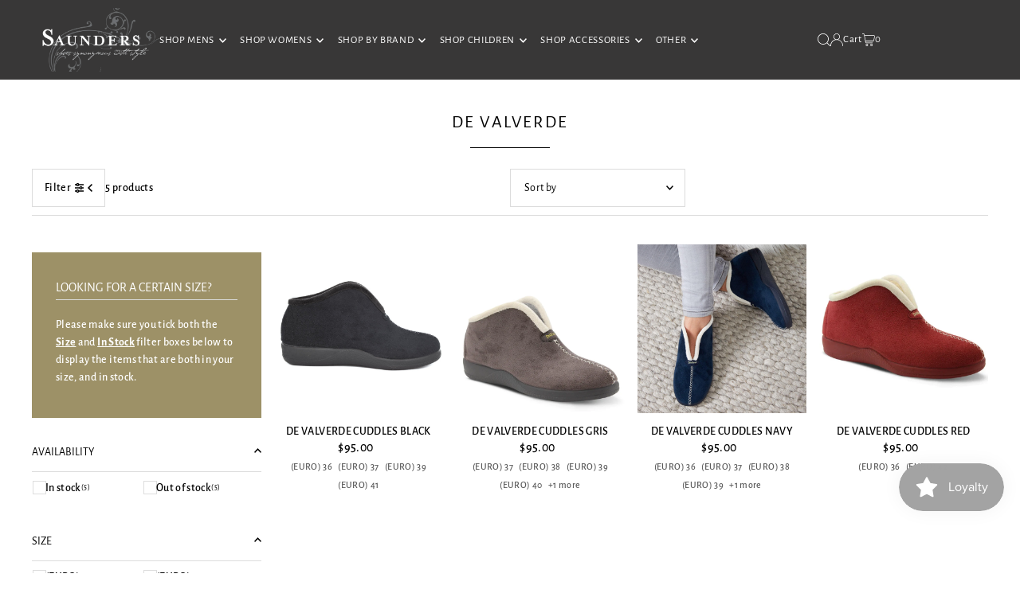

--- FILE ---
content_type: text/html; charset=utf-8
request_url: https://saundersshoes.co.nz/collections/de-valverde
body_size: 43227
content:
<!DOCTYPE html>
<html class="no-js" lang="en">
<head>
  <meta charset="utf-8" />
  <meta name="viewport" content="width=device-width, initial-scale=1">

  <!-- Establish early connection to external domains -->
  <link rel="preconnect" href="https://cdn.shopify.com" crossorigin>
  <link rel="preconnect" href="https://fonts.shopify.com" crossorigin>
  <link rel="preconnect" href="https://monorail-edge.shopifysvc.com">
  <link rel="preconnect" href="//ajax.googleapis.com" crossorigin /><!-- Preload onDomain stylesheets and script libraries -->
  <link rel="preload" href="//saundersshoes.co.nz/cdn/shop/t/7/assets/stylesheet.css?v=33570248249231861551729461436" as="style">
  <link rel="preload" as="font" href="//saundersshoes.co.nz/cdn/fonts/alegreya_sans/alegreyasans_n5.f0aec68ae52856bf4ae850bccaee669f9534ca16.woff2" type="font/woff2" crossorigin>
  <link rel="preload" as="font" href="//saundersshoes.co.nz/cdn/fonts/alegreya_sans/alegreyasans_n4.e332e76eefe545db0f9180cd382ce06e2f88055f.woff2" type="font/woff2" crossorigin>
  <link rel="preload" as="font" href="//saundersshoes.co.nz/cdn/fonts/alegreya_sans/alegreyasans_n4.e332e76eefe545db0f9180cd382ce06e2f88055f.woff2" type="font/woff2" crossorigin>
  <link rel="preload" href="//saundersshoes.co.nz/cdn/shop/t/7/assets/eventemitter3.min.js?v=148202183930229300091718842610" as="script">
  <link rel="preload" href="//saundersshoes.co.nz/cdn/shop/t/7/assets/vendor-video.js?v=112486824910932804751718842610" as="script">
  <link rel="preload" href="//saundersshoes.co.nz/cdn/shop/t/7/assets/theme.js?v=125953087834648208131718842610" as="script">


  <link rel="shortcut icon" href="//saundersshoes.co.nz/cdn/shop/files/saundersfavicon.png?crop=center&height=32&v=1616636319&width=32" type="image/png" />
  <link rel="canonical" href="https://saundersshoes.co.nz/collections/de-valverde" />

  <title>DE VALVERDE &ndash; Saunders Shoes </title>
  

  




<meta property="og:site_name" content="Saunders Shoes ">
<meta property="og:url" content="">
<meta property="og:title" content="DE VALVERDE">
<meta property="og:type" content="product.group">
<meta property="og:description" content="">





<meta name="twitter:title" content="DE VALVERDE">
<meta name="twitter:description" content="">
<meta name="twitter:domain" content="">

  

  <style data-shopify>
:root {
    --main-family: "Alegreya Sans", sans-serif;
    --main-weight: 500;
    --main-style: normal;
    --main-spacing: 0.025em;
    --nav-family: "Alegreya Sans", sans-serif;
    --nav-weight: 400;
    --nav-style: normal;
    --heading-family: "Alegreya Sans", sans-serif;
    --heading-weight: 400;
    --heading-style: normal;
    --heading-spacing: 0.1em;

    --font-size: 14px;
    --base-font-size: 14px;
    --h1-size: 22px;
    --h2-size: 20px;
    --h3-size: 18px;
    --nav-size: 13px;
    --nav-spacing: 0.050em;
    --font-size-sm: calc(14px - 2px);

    --homepage-scroll-color: #ffffff;
    --homepage-scroll-background: #383737;
    --pre-scroll-color: #ffffff;
    --pre-scroll-background: #383737;
    --scroll-color: ;
    --scroll-background: ;
    --secondary-color: rgba(0,0,0,0);
    --background: #ffffff;
    --header-color: #000000;
    --text-color: #000000;
    --sale-color: #f94c43;
    --dotted-color: #dcdcdc;
    --button-color: #9d9167;
    --button-hover: #c4bda4;
    --button-text: #ffffff;
    --secondary-button-color: #3e3e3e;
    --secondary-button-hover: #000000;
    --secondary-button-text: #ffffff;
    --new-background: #9d9167;
    --new-color: #000000;
    --sale-icon-background: #9d9167;
    --sale-icon-color: #ffffff;
    --soldout-background: #383737;
    --soldout-text: #ffffff;
    --custom-background: #000000;
    --custom-color: #fff;
    --fb-share: #3b5998;
    --tw-share: #00aced;
    --pin-share: #bd081c;
    --footer-background: #f5f4f4;
    --footer-text: #000000;
    --footer-button: #000000;
    --footer-button-text: #ffffff;
    --cs1-color: #000;
    --cs1-background: #ffffff;
    --cs2-color: #000000;
    --cs2-background: #f5f5f5;
    --cs3-color: #ffffff;
    --cs3-background: #222222;
    --custom-icon-color: var(--text-color);
    --custom-icon-background: var(--background);
    --error-msg-dark: #e81000;
    --error-msg-light: #ffeae8;
    --success-msg-dark: #007f5f;
    --success-msg-light: #e5fff8;
    --free-shipping-bg: #ff7a5f;
    --free-shipping-text: #fff;
    --error-color: #f94c43;
    --error-color-light: #ffffff;
    --keyboard-focus: #ACACAC;
    --focus-border-style: dotted;
    --focus-border-weight: 1px;
    --section-padding: 45px;
    --section-title-align: center;
    --section-title-border: 1px;
    --border-width: 100px;
    --grid-column-gap: px;
    --details-align: center;
    --select-arrow-bg: url(//saundersshoes.co.nz/cdn/shop/t/7/assets/select-arrow.png?v=112595941721225094991718842610);
    --icon-border-color: #e6e6e6;
    --color-filter-size: 25px;
    --disabled-text: #808080;
    --listing-size-color: #666666;

    --upsell-border-color: #f2f2f2;

    --star-active: rgb(0, 0, 0);
    --star-inactive: rgb(204, 204, 204);

    --color-body-text: var(--text-color);
    --color-body: var(--background);
    --color-bg: var(--background);

    --section-background: transparent;
    --section-overlay-color: 0, 0, 0;
    --section-overlay-opacity: 0;
    --placeholder-background: rgba(0, 0, 0, 0.1);
    --placeholder-fill: rgba(0, 0, 0, 0.2);
    --line-item-transform: scale(0.8) translateY(calc(-25px - 0.25em)) translateX(10px);

  }
  @media (max-width: 740px) {
     :root {
       --font-size: calc(14px - (14px * 0.15));
       --nav-size: calc(13px - (13px * 0.15));
       --h1-size: calc(22px - (22px * 0.15));
       --h2-size: calc(20px - (20px * 0.15));
       --h3-size: calc(18px - (18px * 0.15));
     }
   }
</style>


  <link rel="stylesheet" href="//saundersshoes.co.nz/cdn/shop/t/7/assets/stylesheet.css?v=33570248249231861551729461436" type="text/css">

  <style>
  @font-face {
  font-family: "Alegreya Sans";
  font-weight: 500;
  font-style: normal;
  font-display: swap;
  src: url("//saundersshoes.co.nz/cdn/fonts/alegreya_sans/alegreyasans_n5.f0aec68ae52856bf4ae850bccaee669f9534ca16.woff2") format("woff2"),
       url("//saundersshoes.co.nz/cdn/fonts/alegreya_sans/alegreyasans_n5.091e8b3cf84229df0381e54d853b071df25a649f.woff") format("woff");
}

  @font-face {
  font-family: "Alegreya Sans";
  font-weight: 400;
  font-style: normal;
  font-display: swap;
  src: url("//saundersshoes.co.nz/cdn/fonts/alegreya_sans/alegreyasans_n4.e332e76eefe545db0f9180cd382ce06e2f88055f.woff2") format("woff2"),
       url("//saundersshoes.co.nz/cdn/fonts/alegreya_sans/alegreyasans_n4.2f538e6a7581234d2f67054a40fbfd36d80c2e56.woff") format("woff");
}

  @font-face {
  font-family: "Alegreya Sans";
  font-weight: 400;
  font-style: normal;
  font-display: swap;
  src: url("//saundersshoes.co.nz/cdn/fonts/alegreya_sans/alegreyasans_n4.e332e76eefe545db0f9180cd382ce06e2f88055f.woff2") format("woff2"),
       url("//saundersshoes.co.nz/cdn/fonts/alegreya_sans/alegreyasans_n4.2f538e6a7581234d2f67054a40fbfd36d80c2e56.woff") format("woff");
}

  @font-face {
  font-family: "Alegreya Sans";
  font-weight: 700;
  font-style: normal;
  font-display: swap;
  src: url("//saundersshoes.co.nz/cdn/fonts/alegreya_sans/alegreyasans_n7.3d9476fb0ebeda6ade9688d66cdb9524e329b866.woff2") format("woff2"),
       url("//saundersshoes.co.nz/cdn/fonts/alegreya_sans/alegreyasans_n7.f29cc7ebdc42d1112e7f77e7b4655fa02c985111.woff") format("woff");
}

  @font-face {
  font-family: "Alegreya Sans";
  font-weight: 500;
  font-style: italic;
  font-display: swap;
  src: url("//saundersshoes.co.nz/cdn/fonts/alegreya_sans/alegreyasans_i5.8c1c15a030bbe7eb3746adf26fe419a8b550d819.woff2") format("woff2"),
       url("//saundersshoes.co.nz/cdn/fonts/alegreya_sans/alegreyasans_i5.d6ca02c8b449f883ce252778bc4c7e9510f6c20b.woff") format("woff");
}

  @font-face {
  font-family: "Alegreya Sans";
  font-weight: 700;
  font-style: italic;
  font-display: swap;
  src: url("//saundersshoes.co.nz/cdn/fonts/alegreya_sans/alegreyasans_i7.55aed94c5c86deedc38bc8fc0b8f7fe64ec06c3a.woff2") format("woff2"),
       url("//saundersshoes.co.nz/cdn/fonts/alegreya_sans/alegreyasans_i7.b894eb092626c7721e865b7909f1ef5f5df8d3ac.woff") format("woff");
}

  </style>

  <script>window.performance && window.performance.mark && window.performance.mark('shopify.content_for_header.start');</script><meta name="google-site-verification" content="WdPiFMI50mDjQy25DOFMf0ohmzFsWRfu-b1thZ5rRec">
<meta id="shopify-digital-wallet" name="shopify-digital-wallet" content="/50833588423/digital_wallets/dialog">
<meta name="shopify-checkout-api-token" content="675545b85bd795c53f4c18dfb3d2e19b">
<meta id="in-context-paypal-metadata" data-shop-id="50833588423" data-venmo-supported="false" data-environment="production" data-locale="en_US" data-paypal-v4="true" data-currency="NZD">
<link rel="alternate" type="application/atom+xml" title="Feed" href="/collections/de-valverde.atom" />
<link rel="alternate" type="application/json+oembed" href="https://saundersshoes.co.nz/collections/de-valverde.oembed">
<script async="async" src="/checkouts/internal/preloads.js?locale=en-NZ"></script>
<link rel="preconnect" href="https://shop.app" crossorigin="anonymous">
<script async="async" src="https://shop.app/checkouts/internal/preloads.js?locale=en-NZ&shop_id=50833588423" crossorigin="anonymous"></script>
<script id="apple-pay-shop-capabilities" type="application/json">{"shopId":50833588423,"countryCode":"NZ","currencyCode":"NZD","merchantCapabilities":["supports3DS"],"merchantId":"gid:\/\/shopify\/Shop\/50833588423","merchantName":"Saunders Shoes ","requiredBillingContactFields":["postalAddress","email"],"requiredShippingContactFields":["postalAddress","email"],"shippingType":"shipping","supportedNetworks":["visa","masterCard"],"total":{"type":"pending","label":"Saunders Shoes ","amount":"1.00"},"shopifyPaymentsEnabled":true,"supportsSubscriptions":true}</script>
<script id="shopify-features" type="application/json">{"accessToken":"675545b85bd795c53f4c18dfb3d2e19b","betas":["rich-media-storefront-analytics"],"domain":"saundersshoes.co.nz","predictiveSearch":true,"shopId":50833588423,"locale":"en"}</script>
<script>var Shopify = Shopify || {};
Shopify.shop = "saunders-shoes.myshopify.com";
Shopify.locale = "en";
Shopify.currency = {"active":"NZD","rate":"1.0"};
Shopify.country = "NZ";
Shopify.theme = {"name":"Icon","id":137929097415,"schema_name":"Icon","schema_version":"11.0.1","theme_store_id":686,"role":"main"};
Shopify.theme.handle = "null";
Shopify.theme.style = {"id":null,"handle":null};
Shopify.cdnHost = "saundersshoes.co.nz/cdn";
Shopify.routes = Shopify.routes || {};
Shopify.routes.root = "/";</script>
<script type="module">!function(o){(o.Shopify=o.Shopify||{}).modules=!0}(window);</script>
<script>!function(o){function n(){var o=[];function n(){o.push(Array.prototype.slice.apply(arguments))}return n.q=o,n}var t=o.Shopify=o.Shopify||{};t.loadFeatures=n(),t.autoloadFeatures=n()}(window);</script>
<script>
  window.ShopifyPay = window.ShopifyPay || {};
  window.ShopifyPay.apiHost = "shop.app\/pay";
  window.ShopifyPay.redirectState = null;
</script>
<script id="shop-js-analytics" type="application/json">{"pageType":"collection"}</script>
<script defer="defer" async type="module" src="//saundersshoes.co.nz/cdn/shopifycloud/shop-js/modules/v2/client.init-shop-cart-sync_BdyHc3Nr.en.esm.js"></script>
<script defer="defer" async type="module" src="//saundersshoes.co.nz/cdn/shopifycloud/shop-js/modules/v2/chunk.common_Daul8nwZ.esm.js"></script>
<script type="module">
  await import("//saundersshoes.co.nz/cdn/shopifycloud/shop-js/modules/v2/client.init-shop-cart-sync_BdyHc3Nr.en.esm.js");
await import("//saundersshoes.co.nz/cdn/shopifycloud/shop-js/modules/v2/chunk.common_Daul8nwZ.esm.js");

  window.Shopify.SignInWithShop?.initShopCartSync?.({"fedCMEnabled":true,"windoidEnabled":true});

</script>
<script>
  window.Shopify = window.Shopify || {};
  if (!window.Shopify.featureAssets) window.Shopify.featureAssets = {};
  window.Shopify.featureAssets['shop-js'] = {"shop-cart-sync":["modules/v2/client.shop-cart-sync_QYOiDySF.en.esm.js","modules/v2/chunk.common_Daul8nwZ.esm.js"],"init-fed-cm":["modules/v2/client.init-fed-cm_DchLp9rc.en.esm.js","modules/v2/chunk.common_Daul8nwZ.esm.js"],"shop-button":["modules/v2/client.shop-button_OV7bAJc5.en.esm.js","modules/v2/chunk.common_Daul8nwZ.esm.js"],"init-windoid":["modules/v2/client.init-windoid_DwxFKQ8e.en.esm.js","modules/v2/chunk.common_Daul8nwZ.esm.js"],"shop-cash-offers":["modules/v2/client.shop-cash-offers_DWtL6Bq3.en.esm.js","modules/v2/chunk.common_Daul8nwZ.esm.js","modules/v2/chunk.modal_CQq8HTM6.esm.js"],"shop-toast-manager":["modules/v2/client.shop-toast-manager_CX9r1SjA.en.esm.js","modules/v2/chunk.common_Daul8nwZ.esm.js"],"init-shop-email-lookup-coordinator":["modules/v2/client.init-shop-email-lookup-coordinator_UhKnw74l.en.esm.js","modules/v2/chunk.common_Daul8nwZ.esm.js"],"pay-button":["modules/v2/client.pay-button_DzxNnLDY.en.esm.js","modules/v2/chunk.common_Daul8nwZ.esm.js"],"avatar":["modules/v2/client.avatar_BTnouDA3.en.esm.js"],"init-shop-cart-sync":["modules/v2/client.init-shop-cart-sync_BdyHc3Nr.en.esm.js","modules/v2/chunk.common_Daul8nwZ.esm.js"],"shop-login-button":["modules/v2/client.shop-login-button_D8B466_1.en.esm.js","modules/v2/chunk.common_Daul8nwZ.esm.js","modules/v2/chunk.modal_CQq8HTM6.esm.js"],"init-customer-accounts-sign-up":["modules/v2/client.init-customer-accounts-sign-up_C8fpPm4i.en.esm.js","modules/v2/client.shop-login-button_D8B466_1.en.esm.js","modules/v2/chunk.common_Daul8nwZ.esm.js","modules/v2/chunk.modal_CQq8HTM6.esm.js"],"init-shop-for-new-customer-accounts":["modules/v2/client.init-shop-for-new-customer-accounts_CVTO0Ztu.en.esm.js","modules/v2/client.shop-login-button_D8B466_1.en.esm.js","modules/v2/chunk.common_Daul8nwZ.esm.js","modules/v2/chunk.modal_CQq8HTM6.esm.js"],"init-customer-accounts":["modules/v2/client.init-customer-accounts_dRgKMfrE.en.esm.js","modules/v2/client.shop-login-button_D8B466_1.en.esm.js","modules/v2/chunk.common_Daul8nwZ.esm.js","modules/v2/chunk.modal_CQq8HTM6.esm.js"],"shop-follow-button":["modules/v2/client.shop-follow-button_CkZpjEct.en.esm.js","modules/v2/chunk.common_Daul8nwZ.esm.js","modules/v2/chunk.modal_CQq8HTM6.esm.js"],"lead-capture":["modules/v2/client.lead-capture_BntHBhfp.en.esm.js","modules/v2/chunk.common_Daul8nwZ.esm.js","modules/v2/chunk.modal_CQq8HTM6.esm.js"],"checkout-modal":["modules/v2/client.checkout-modal_CfxcYbTm.en.esm.js","modules/v2/chunk.common_Daul8nwZ.esm.js","modules/v2/chunk.modal_CQq8HTM6.esm.js"],"shop-login":["modules/v2/client.shop-login_Da4GZ2H6.en.esm.js","modules/v2/chunk.common_Daul8nwZ.esm.js","modules/v2/chunk.modal_CQq8HTM6.esm.js"],"payment-terms":["modules/v2/client.payment-terms_MV4M3zvL.en.esm.js","modules/v2/chunk.common_Daul8nwZ.esm.js","modules/v2/chunk.modal_CQq8HTM6.esm.js"]};
</script>
<script id="__st">var __st={"a":50833588423,"offset":46800,"reqid":"280ad2a7-9548-4419-8c36-776821488d8a-1768997328","pageurl":"saundersshoes.co.nz\/collections\/de-valverde","u":"d7cb9e7dc984","p":"collection","rtyp":"collection","rid":242102108359};</script>
<script>window.ShopifyPaypalV4VisibilityTracking = true;</script>
<script id="captcha-bootstrap">!function(){'use strict';const t='contact',e='account',n='new_comment',o=[[t,t],['blogs',n],['comments',n],[t,'customer']],c=[[e,'customer_login'],[e,'guest_login'],[e,'recover_customer_password'],[e,'create_customer']],r=t=>t.map((([t,e])=>`form[action*='/${t}']:not([data-nocaptcha='true']) input[name='form_type'][value='${e}']`)).join(','),a=t=>()=>t?[...document.querySelectorAll(t)].map((t=>t.form)):[];function s(){const t=[...o],e=r(t);return a(e)}const i='password',u='form_key',d=['recaptcha-v3-token','g-recaptcha-response','h-captcha-response',i],f=()=>{try{return window.sessionStorage}catch{return}},m='__shopify_v',_=t=>t.elements[u];function p(t,e,n=!1){try{const o=window.sessionStorage,c=JSON.parse(o.getItem(e)),{data:r}=function(t){const{data:e,action:n}=t;return t[m]||n?{data:e,action:n}:{data:t,action:n}}(c);for(const[e,n]of Object.entries(r))t.elements[e]&&(t.elements[e].value=n);n&&o.removeItem(e)}catch(o){console.error('form repopulation failed',{error:o})}}const l='form_type',E='cptcha';function T(t){t.dataset[E]=!0}const w=window,h=w.document,L='Shopify',v='ce_forms',y='captcha';let A=!1;((t,e)=>{const n=(g='f06e6c50-85a8-45c8-87d0-21a2b65856fe',I='https://cdn.shopify.com/shopifycloud/storefront-forms-hcaptcha/ce_storefront_forms_captcha_hcaptcha.v1.5.2.iife.js',D={infoText:'Protected by hCaptcha',privacyText:'Privacy',termsText:'Terms'},(t,e,n)=>{const o=w[L][v],c=o.bindForm;if(c)return c(t,g,e,D).then(n);var r;o.q.push([[t,g,e,D],n]),r=I,A||(h.body.append(Object.assign(h.createElement('script'),{id:'captcha-provider',async:!0,src:r})),A=!0)});var g,I,D;w[L]=w[L]||{},w[L][v]=w[L][v]||{},w[L][v].q=[],w[L][y]=w[L][y]||{},w[L][y].protect=function(t,e){n(t,void 0,e),T(t)},Object.freeze(w[L][y]),function(t,e,n,w,h,L){const[v,y,A,g]=function(t,e,n){const i=e?o:[],u=t?c:[],d=[...i,...u],f=r(d),m=r(i),_=r(d.filter((([t,e])=>n.includes(e))));return[a(f),a(m),a(_),s()]}(w,h,L),I=t=>{const e=t.target;return e instanceof HTMLFormElement?e:e&&e.form},D=t=>v().includes(t);t.addEventListener('submit',(t=>{const e=I(t);if(!e)return;const n=D(e)&&!e.dataset.hcaptchaBound&&!e.dataset.recaptchaBound,o=_(e),c=g().includes(e)&&(!o||!o.value);(n||c)&&t.preventDefault(),c&&!n&&(function(t){try{if(!f())return;!function(t){const e=f();if(!e)return;const n=_(t);if(!n)return;const o=n.value;o&&e.removeItem(o)}(t);const e=Array.from(Array(32),(()=>Math.random().toString(36)[2])).join('');!function(t,e){_(t)||t.append(Object.assign(document.createElement('input'),{type:'hidden',name:u})),t.elements[u].value=e}(t,e),function(t,e){const n=f();if(!n)return;const o=[...t.querySelectorAll(`input[type='${i}']`)].map((({name:t})=>t)),c=[...d,...o],r={};for(const[a,s]of new FormData(t).entries())c.includes(a)||(r[a]=s);n.setItem(e,JSON.stringify({[m]:1,action:t.action,data:r}))}(t,e)}catch(e){console.error('failed to persist form',e)}}(e),e.submit())}));const S=(t,e)=>{t&&!t.dataset[E]&&(n(t,e.some((e=>e===t))),T(t))};for(const o of['focusin','change'])t.addEventListener(o,(t=>{const e=I(t);D(e)&&S(e,y())}));const B=e.get('form_key'),M=e.get(l),P=B&&M;t.addEventListener('DOMContentLoaded',(()=>{const t=y();if(P)for(const e of t)e.elements[l].value===M&&p(e,B);[...new Set([...A(),...v().filter((t=>'true'===t.dataset.shopifyCaptcha))])].forEach((e=>S(e,t)))}))}(h,new URLSearchParams(w.location.search),n,t,e,['guest_login'])})(!0,!0)}();</script>
<script integrity="sha256-4kQ18oKyAcykRKYeNunJcIwy7WH5gtpwJnB7kiuLZ1E=" data-source-attribution="shopify.loadfeatures" defer="defer" src="//saundersshoes.co.nz/cdn/shopifycloud/storefront/assets/storefront/load_feature-a0a9edcb.js" crossorigin="anonymous"></script>
<script crossorigin="anonymous" defer="defer" src="//saundersshoes.co.nz/cdn/shopifycloud/storefront/assets/shopify_pay/storefront-65b4c6d7.js?v=20250812"></script>
<script data-source-attribution="shopify.dynamic_checkout.dynamic.init">var Shopify=Shopify||{};Shopify.PaymentButton=Shopify.PaymentButton||{isStorefrontPortableWallets:!0,init:function(){window.Shopify.PaymentButton.init=function(){};var t=document.createElement("script");t.src="https://saundersshoes.co.nz/cdn/shopifycloud/portable-wallets/latest/portable-wallets.en.js",t.type="module",document.head.appendChild(t)}};
</script>
<script data-source-attribution="shopify.dynamic_checkout.buyer_consent">
  function portableWalletsHideBuyerConsent(e){var t=document.getElementById("shopify-buyer-consent"),n=document.getElementById("shopify-subscription-policy-button");t&&n&&(t.classList.add("hidden"),t.setAttribute("aria-hidden","true"),n.removeEventListener("click",e))}function portableWalletsShowBuyerConsent(e){var t=document.getElementById("shopify-buyer-consent"),n=document.getElementById("shopify-subscription-policy-button");t&&n&&(t.classList.remove("hidden"),t.removeAttribute("aria-hidden"),n.addEventListener("click",e))}window.Shopify?.PaymentButton&&(window.Shopify.PaymentButton.hideBuyerConsent=portableWalletsHideBuyerConsent,window.Shopify.PaymentButton.showBuyerConsent=portableWalletsShowBuyerConsent);
</script>
<script data-source-attribution="shopify.dynamic_checkout.cart.bootstrap">document.addEventListener("DOMContentLoaded",(function(){function t(){return document.querySelector("shopify-accelerated-checkout-cart, shopify-accelerated-checkout")}if(t())Shopify.PaymentButton.init();else{new MutationObserver((function(e,n){t()&&(Shopify.PaymentButton.init(),n.disconnect())})).observe(document.body,{childList:!0,subtree:!0})}}));
</script>
<link id="shopify-accelerated-checkout-styles" rel="stylesheet" media="screen" href="https://saundersshoes.co.nz/cdn/shopifycloud/portable-wallets/latest/accelerated-checkout-backwards-compat.css" crossorigin="anonymous">
<style id="shopify-accelerated-checkout-cart">
        #shopify-buyer-consent {
  margin-top: 1em;
  display: inline-block;
  width: 100%;
}

#shopify-buyer-consent.hidden {
  display: none;
}

#shopify-subscription-policy-button {
  background: none;
  border: none;
  padding: 0;
  text-decoration: underline;
  font-size: inherit;
  cursor: pointer;
}

#shopify-subscription-policy-button::before {
  box-shadow: none;
}

      </style>

<script>window.performance && window.performance.mark && window.performance.mark('shopify.content_for_header.end');</script>

<script src="https://cdn.shopify.com/extensions/019bdd7a-c110-7969-8f1c-937dfc03ea8a/smile-io-272/assets/smile-loader.js" type="text/javascript" defer="defer"></script>
<link href="https://monorail-edge.shopifysvc.com" rel="dns-prefetch">
<script>(function(){if ("sendBeacon" in navigator && "performance" in window) {try {var session_token_from_headers = performance.getEntriesByType('navigation')[0].serverTiming.find(x => x.name == '_s').description;} catch {var session_token_from_headers = undefined;}var session_cookie_matches = document.cookie.match(/_shopify_s=([^;]*)/);var session_token_from_cookie = session_cookie_matches && session_cookie_matches.length === 2 ? session_cookie_matches[1] : "";var session_token = session_token_from_headers || session_token_from_cookie || "";function handle_abandonment_event(e) {var entries = performance.getEntries().filter(function(entry) {return /monorail-edge.shopifysvc.com/.test(entry.name);});if (!window.abandonment_tracked && entries.length === 0) {window.abandonment_tracked = true;var currentMs = Date.now();var navigation_start = performance.timing.navigationStart;var payload = {shop_id: 50833588423,url: window.location.href,navigation_start,duration: currentMs - navigation_start,session_token,page_type: "collection"};window.navigator.sendBeacon("https://monorail-edge.shopifysvc.com/v1/produce", JSON.stringify({schema_id: "online_store_buyer_site_abandonment/1.1",payload: payload,metadata: {event_created_at_ms: currentMs,event_sent_at_ms: currentMs}}));}}window.addEventListener('pagehide', handle_abandonment_event);}}());</script>
<script id="web-pixels-manager-setup">(function e(e,d,r,n,o){if(void 0===o&&(o={}),!Boolean(null===(a=null===(i=window.Shopify)||void 0===i?void 0:i.analytics)||void 0===a?void 0:a.replayQueue)){var i,a;window.Shopify=window.Shopify||{};var t=window.Shopify;t.analytics=t.analytics||{};var s=t.analytics;s.replayQueue=[],s.publish=function(e,d,r){return s.replayQueue.push([e,d,r]),!0};try{self.performance.mark("wpm:start")}catch(e){}var l=function(){var e={modern:/Edge?\/(1{2}[4-9]|1[2-9]\d|[2-9]\d{2}|\d{4,})\.\d+(\.\d+|)|Firefox\/(1{2}[4-9]|1[2-9]\d|[2-9]\d{2}|\d{4,})\.\d+(\.\d+|)|Chrom(ium|e)\/(9{2}|\d{3,})\.\d+(\.\d+|)|(Maci|X1{2}).+ Version\/(15\.\d+|(1[6-9]|[2-9]\d|\d{3,})\.\d+)([,.]\d+|)( \(\w+\)|)( Mobile\/\w+|) Safari\/|Chrome.+OPR\/(9{2}|\d{3,})\.\d+\.\d+|(CPU[ +]OS|iPhone[ +]OS|CPU[ +]iPhone|CPU IPhone OS|CPU iPad OS)[ +]+(15[._]\d+|(1[6-9]|[2-9]\d|\d{3,})[._]\d+)([._]\d+|)|Android:?[ /-](13[3-9]|1[4-9]\d|[2-9]\d{2}|\d{4,})(\.\d+|)(\.\d+|)|Android.+Firefox\/(13[5-9]|1[4-9]\d|[2-9]\d{2}|\d{4,})\.\d+(\.\d+|)|Android.+Chrom(ium|e)\/(13[3-9]|1[4-9]\d|[2-9]\d{2}|\d{4,})\.\d+(\.\d+|)|SamsungBrowser\/([2-9]\d|\d{3,})\.\d+/,legacy:/Edge?\/(1[6-9]|[2-9]\d|\d{3,})\.\d+(\.\d+|)|Firefox\/(5[4-9]|[6-9]\d|\d{3,})\.\d+(\.\d+|)|Chrom(ium|e)\/(5[1-9]|[6-9]\d|\d{3,})\.\d+(\.\d+|)([\d.]+$|.*Safari\/(?![\d.]+ Edge\/[\d.]+$))|(Maci|X1{2}).+ Version\/(10\.\d+|(1[1-9]|[2-9]\d|\d{3,})\.\d+)([,.]\d+|)( \(\w+\)|)( Mobile\/\w+|) Safari\/|Chrome.+OPR\/(3[89]|[4-9]\d|\d{3,})\.\d+\.\d+|(CPU[ +]OS|iPhone[ +]OS|CPU[ +]iPhone|CPU IPhone OS|CPU iPad OS)[ +]+(10[._]\d+|(1[1-9]|[2-9]\d|\d{3,})[._]\d+)([._]\d+|)|Android:?[ /-](13[3-9]|1[4-9]\d|[2-9]\d{2}|\d{4,})(\.\d+|)(\.\d+|)|Mobile Safari.+OPR\/([89]\d|\d{3,})\.\d+\.\d+|Android.+Firefox\/(13[5-9]|1[4-9]\d|[2-9]\d{2}|\d{4,})\.\d+(\.\d+|)|Android.+Chrom(ium|e)\/(13[3-9]|1[4-9]\d|[2-9]\d{2}|\d{4,})\.\d+(\.\d+|)|Android.+(UC? ?Browser|UCWEB|U3)[ /]?(15\.([5-9]|\d{2,})|(1[6-9]|[2-9]\d|\d{3,})\.\d+)\.\d+|SamsungBrowser\/(5\.\d+|([6-9]|\d{2,})\.\d+)|Android.+MQ{2}Browser\/(14(\.(9|\d{2,})|)|(1[5-9]|[2-9]\d|\d{3,})(\.\d+|))(\.\d+|)|K[Aa][Ii]OS\/(3\.\d+|([4-9]|\d{2,})\.\d+)(\.\d+|)/},d=e.modern,r=e.legacy,n=navigator.userAgent;return n.match(d)?"modern":n.match(r)?"legacy":"unknown"}(),u="modern"===l?"modern":"legacy",c=(null!=n?n:{modern:"",legacy:""})[u],f=function(e){return[e.baseUrl,"/wpm","/b",e.hashVersion,"modern"===e.buildTarget?"m":"l",".js"].join("")}({baseUrl:d,hashVersion:r,buildTarget:u}),m=function(e){var d=e.version,r=e.bundleTarget,n=e.surface,o=e.pageUrl,i=e.monorailEndpoint;return{emit:function(e){var a=e.status,t=e.errorMsg,s=(new Date).getTime(),l=JSON.stringify({metadata:{event_sent_at_ms:s},events:[{schema_id:"web_pixels_manager_load/3.1",payload:{version:d,bundle_target:r,page_url:o,status:a,surface:n,error_msg:t},metadata:{event_created_at_ms:s}}]});if(!i)return console&&console.warn&&console.warn("[Web Pixels Manager] No Monorail endpoint provided, skipping logging."),!1;try{return self.navigator.sendBeacon.bind(self.navigator)(i,l)}catch(e){}var u=new XMLHttpRequest;try{return u.open("POST",i,!0),u.setRequestHeader("Content-Type","text/plain"),u.send(l),!0}catch(e){return console&&console.warn&&console.warn("[Web Pixels Manager] Got an unhandled error while logging to Monorail."),!1}}}}({version:r,bundleTarget:l,surface:e.surface,pageUrl:self.location.href,monorailEndpoint:e.monorailEndpoint});try{o.browserTarget=l,function(e){var d=e.src,r=e.async,n=void 0===r||r,o=e.onload,i=e.onerror,a=e.sri,t=e.scriptDataAttributes,s=void 0===t?{}:t,l=document.createElement("script"),u=document.querySelector("head"),c=document.querySelector("body");if(l.async=n,l.src=d,a&&(l.integrity=a,l.crossOrigin="anonymous"),s)for(var f in s)if(Object.prototype.hasOwnProperty.call(s,f))try{l.dataset[f]=s[f]}catch(e){}if(o&&l.addEventListener("load",o),i&&l.addEventListener("error",i),u)u.appendChild(l);else{if(!c)throw new Error("Did not find a head or body element to append the script");c.appendChild(l)}}({src:f,async:!0,onload:function(){if(!function(){var e,d;return Boolean(null===(d=null===(e=window.Shopify)||void 0===e?void 0:e.analytics)||void 0===d?void 0:d.initialized)}()){var d=window.webPixelsManager.init(e)||void 0;if(d){var r=window.Shopify.analytics;r.replayQueue.forEach((function(e){var r=e[0],n=e[1],o=e[2];d.publishCustomEvent(r,n,o)})),r.replayQueue=[],r.publish=d.publishCustomEvent,r.visitor=d.visitor,r.initialized=!0}}},onerror:function(){return m.emit({status:"failed",errorMsg:"".concat(f," has failed to load")})},sri:function(e){var d=/^sha384-[A-Za-z0-9+/=]+$/;return"string"==typeof e&&d.test(e)}(c)?c:"",scriptDataAttributes:o}),m.emit({status:"loading"})}catch(e){m.emit({status:"failed",errorMsg:(null==e?void 0:e.message)||"Unknown error"})}}})({shopId: 50833588423,storefrontBaseUrl: "https://saundersshoes.co.nz",extensionsBaseUrl: "https://extensions.shopifycdn.com/cdn/shopifycloud/web-pixels-manager",monorailEndpoint: "https://monorail-edge.shopifysvc.com/unstable/produce_batch",surface: "storefront-renderer",enabledBetaFlags: ["2dca8a86"],webPixelsConfigList: [{"id":"326369479","configuration":"{\"config\":\"{\\\"pixel_id\\\":\\\"G-E93GFZCBC9\\\",\\\"target_country\\\":\\\"NZ\\\",\\\"gtag_events\\\":[{\\\"type\\\":\\\"search\\\",\\\"action_label\\\":[\\\"G-E93GFZCBC9\\\",\\\"AW-16585162951\\\/9Q14CLr8rLQZEMeBtuQ9\\\"]},{\\\"type\\\":\\\"begin_checkout\\\",\\\"action_label\\\":[\\\"G-E93GFZCBC9\\\",\\\"AW-16585162951\\\/w0I5CMD8rLQZEMeBtuQ9\\\"]},{\\\"type\\\":\\\"view_item\\\",\\\"action_label\\\":[\\\"G-E93GFZCBC9\\\",\\\"AW-16585162951\\\/eyIsCLf8rLQZEMeBtuQ9\\\",\\\"MC-8CV9KHFWTJ\\\"]},{\\\"type\\\":\\\"purchase\\\",\\\"action_label\\\":[\\\"G-E93GFZCBC9\\\",\\\"AW-16585162951\\\/RM5ECLH8rLQZEMeBtuQ9\\\",\\\"MC-8CV9KHFWTJ\\\"]},{\\\"type\\\":\\\"page_view\\\",\\\"action_label\\\":[\\\"G-E93GFZCBC9\\\",\\\"AW-16585162951\\\/yCskCLT8rLQZEMeBtuQ9\\\",\\\"MC-8CV9KHFWTJ\\\"]},{\\\"type\\\":\\\"add_payment_info\\\",\\\"action_label\\\":[\\\"G-E93GFZCBC9\\\",\\\"AW-16585162951\\\/vzt4CMP8rLQZEMeBtuQ9\\\"]},{\\\"type\\\":\\\"add_to_cart\\\",\\\"action_label\\\":[\\\"G-E93GFZCBC9\\\",\\\"AW-16585162951\\\/vnmfCL38rLQZEMeBtuQ9\\\"]}],\\\"enable_monitoring_mode\\\":false}\"}","eventPayloadVersion":"v1","runtimeContext":"OPEN","scriptVersion":"b2a88bafab3e21179ed38636efcd8a93","type":"APP","apiClientId":1780363,"privacyPurposes":[],"dataSharingAdjustments":{"protectedCustomerApprovalScopes":["read_customer_address","read_customer_email","read_customer_name","read_customer_personal_data","read_customer_phone"]}},{"id":"143425735","configuration":"{\"pixel_id\":\"243463360544671\",\"pixel_type\":\"facebook_pixel\",\"metaapp_system_user_token\":\"-\"}","eventPayloadVersion":"v1","runtimeContext":"OPEN","scriptVersion":"ca16bc87fe92b6042fbaa3acc2fbdaa6","type":"APP","apiClientId":2329312,"privacyPurposes":["ANALYTICS","MARKETING","SALE_OF_DATA"],"dataSharingAdjustments":{"protectedCustomerApprovalScopes":["read_customer_address","read_customer_email","read_customer_name","read_customer_personal_data","read_customer_phone"]}},{"id":"shopify-app-pixel","configuration":"{}","eventPayloadVersion":"v1","runtimeContext":"STRICT","scriptVersion":"0450","apiClientId":"shopify-pixel","type":"APP","privacyPurposes":["ANALYTICS","MARKETING"]},{"id":"shopify-custom-pixel","eventPayloadVersion":"v1","runtimeContext":"LAX","scriptVersion":"0450","apiClientId":"shopify-pixel","type":"CUSTOM","privacyPurposes":["ANALYTICS","MARKETING"]}],isMerchantRequest: false,initData: {"shop":{"name":"Saunders Shoes ","paymentSettings":{"currencyCode":"NZD"},"myshopifyDomain":"saunders-shoes.myshopify.com","countryCode":"NZ","storefrontUrl":"https:\/\/saundersshoes.co.nz"},"customer":null,"cart":null,"checkout":null,"productVariants":[],"purchasingCompany":null},},"https://saundersshoes.co.nz/cdn","fcfee988w5aeb613cpc8e4bc33m6693e112",{"modern":"","legacy":""},{"shopId":"50833588423","storefrontBaseUrl":"https:\/\/saundersshoes.co.nz","extensionBaseUrl":"https:\/\/extensions.shopifycdn.com\/cdn\/shopifycloud\/web-pixels-manager","surface":"storefront-renderer","enabledBetaFlags":"[\"2dca8a86\"]","isMerchantRequest":"false","hashVersion":"fcfee988w5aeb613cpc8e4bc33m6693e112","publish":"custom","events":"[[\"page_viewed\",{}],[\"collection_viewed\",{\"collection\":{\"id\":\"242102108359\",\"title\":\"DE VALVERDE\",\"productVariants\":[{\"price\":{\"amount\":95.0,\"currencyCode\":\"NZD\"},\"product\":{\"title\":\"DE VALVERDE Cuddles Black\",\"vendor\":\"DE VALVERDE\",\"id\":\"6195583123655\",\"untranslatedTitle\":\"DE VALVERDE Cuddles Black\",\"url\":\"\/products\/de-valverde-cuddles\",\"type\":\"Slippers\"},\"id\":\"41946312278215\",\"image\":{\"src\":\"\/\/saundersshoes.co.nz\/cdn\/shop\/products\/cuddlesblack.jpg?v=1616623647\"},\"sku\":\"\",\"title\":\"(EURO) 36\",\"untranslatedTitle\":\"(EURO) 36\"},{\"price\":{\"amount\":95.0,\"currencyCode\":\"NZD\"},\"product\":{\"title\":\"DE VALVERDE Cuddles Gris\",\"vendor\":\"DE VALVERDE\",\"id\":\"7792377364679\",\"untranslatedTitle\":\"DE VALVERDE Cuddles Gris\",\"url\":\"\/products\/copy-of-de-valverde-cuddles-navy\",\"type\":\"Slippers\"},\"id\":\"43464607465671\",\"image\":{\"src\":\"\/\/saundersshoes.co.nz\/cdn\/shop\/files\/greycuddles.webp?v=1698460411\"},\"sku\":null,\"title\":\"(EURO) 36\",\"untranslatedTitle\":\"(EURO) 36\"},{\"price\":{\"amount\":95.0,\"currencyCode\":\"NZD\"},\"product\":{\"title\":\"DE VALVERDE Cuddles Navy\",\"vendor\":\"DE VALVERDE\",\"id\":\"7647886540999\",\"untranslatedTitle\":\"DE VALVERDE Cuddles Navy\",\"url\":\"\/products\/de-valverde-cuddles-navy\",\"type\":\"Slippers\"},\"id\":\"43139572728007\",\"image\":{\"src\":\"\/\/saundersshoes.co.nz\/cdn\/shop\/products\/marino.webp?v=1684792721\"},\"sku\":\"\",\"title\":\"(EURO) 36\",\"untranslatedTitle\":\"(EURO) 36\"},{\"price\":{\"amount\":95.0,\"currencyCode\":\"NZD\"},\"product\":{\"title\":\"DE VALVERDE Cuddles Red\",\"vendor\":\"DE VALVERDE\",\"id\":\"6583788241095\",\"untranslatedTitle\":\"DE VALVERDE Cuddles Red\",\"url\":\"\/products\/de-valverde-cuddles-red\",\"type\":\"Slippers\"},\"id\":\"41946319126727\",\"image\":{\"src\":\"\/\/saundersshoes.co.nz\/cdn\/shop\/products\/redcuddles.webp?v=1680152400\"},\"sku\":\"\",\"title\":\"(EURO) 36\",\"untranslatedTitle\":\"(EURO) 36\"},{\"price\":{\"amount\":95.0,\"currencyCode\":\"NZD\"},\"product\":{\"title\":\"DE VALVERDE Cuddles Verde\",\"vendor\":\"DE VALVERDE\",\"id\":\"7792376840391\",\"untranslatedTitle\":\"DE VALVERDE Cuddles Verde\",\"url\":\"\/products\/copy-of-de-valverde-cuddles-black\",\"type\":\"Slippers\"},\"id\":\"43464606646471\",\"image\":{\"src\":\"\/\/saundersshoes.co.nz\/cdn\/shop\/files\/greencuddles.webp?v=1698460075\"},\"sku\":null,\"title\":\"(EURO) 36\",\"untranslatedTitle\":\"(EURO) 36\"}]}}]]"});</script><script>
  window.ShopifyAnalytics = window.ShopifyAnalytics || {};
  window.ShopifyAnalytics.meta = window.ShopifyAnalytics.meta || {};
  window.ShopifyAnalytics.meta.currency = 'NZD';
  var meta = {"products":[{"id":6195583123655,"gid":"gid:\/\/shopify\/Product\/6195583123655","vendor":"DE VALVERDE","type":"Slippers","handle":"de-valverde-cuddles","variants":[{"id":41946312278215,"price":9500,"name":"DE VALVERDE Cuddles Black - (EURO) 36","public_title":"(EURO) 36","sku":""},{"id":38060750831815,"price":9500,"name":"DE VALVERDE Cuddles Black - (EURO) 37","public_title":"(EURO) 37","sku":""},{"id":38060750864583,"price":9500,"name":"DE VALVERDE Cuddles Black - (EURO) 38","public_title":"(EURO) 38","sku":""},{"id":41946312310983,"price":9500,"name":"DE VALVERDE Cuddles Black - (EURO) 39","public_title":"(EURO) 39","sku":""},{"id":38060750930119,"price":9500,"name":"DE VALVERDE Cuddles Black - (EURO) 40","public_title":"(EURO) 40","sku":""},{"id":41946312343751,"price":9500,"name":"DE VALVERDE Cuddles Black - (EURO) 41","public_title":"(EURO) 41","sku":""},{"id":41946312376519,"price":9500,"name":"DE VALVERDE Cuddles Black - (EURO) 42","public_title":"(EURO) 42","sku":""}],"remote":false},{"id":7792377364679,"gid":"gid:\/\/shopify\/Product\/7792377364679","vendor":"DE VALVERDE","type":"Slippers","handle":"copy-of-de-valverde-cuddles-navy","variants":[{"id":43464607465671,"price":9500,"name":"DE VALVERDE Cuddles Gris - (EURO) 36","public_title":"(EURO) 36","sku":null},{"id":43464607498439,"price":9500,"name":"DE VALVERDE Cuddles Gris - (EURO) 37","public_title":"(EURO) 37","sku":null},{"id":43464607531207,"price":9500,"name":"DE VALVERDE Cuddles Gris - (EURO) 38","public_title":"(EURO) 38","sku":null},{"id":43464607563975,"price":9500,"name":"DE VALVERDE Cuddles Gris - (EURO) 39","public_title":"(EURO) 39","sku":null},{"id":43464607596743,"price":9500,"name":"DE VALVERDE Cuddles Gris - (EURO) 40","public_title":"(EURO) 40","sku":null},{"id":43464607629511,"price":9500,"name":"DE VALVERDE Cuddles Gris - (EURO) 41","public_title":"(EURO) 41","sku":null},{"id":43464607662279,"price":9500,"name":"DE VALVERDE Cuddles Gris - (EURO) 42","public_title":"(EURO) 42","sku":null}],"remote":false},{"id":7647886540999,"gid":"gid:\/\/shopify\/Product\/7647886540999","vendor":"DE VALVERDE","type":"Slippers","handle":"de-valverde-cuddles-navy","variants":[{"id":43139572728007,"price":9500,"name":"DE VALVERDE Cuddles Navy - (EURO) 36","public_title":"(EURO) 36","sku":""},{"id":43139572760775,"price":9500,"name":"DE VALVERDE Cuddles Navy - (EURO) 37","public_title":"(EURO) 37","sku":""},{"id":43139572793543,"price":9500,"name":"DE VALVERDE Cuddles Navy - (EURO) 38","public_title":"(EURO) 38","sku":""},{"id":43139572826311,"price":9500,"name":"DE VALVERDE Cuddles Navy - (EURO) 39","public_title":"(EURO) 39","sku":""},{"id":43139572859079,"price":9500,"name":"DE VALVERDE Cuddles Navy - (EURO) 40","public_title":"(EURO) 40","sku":""},{"id":43139572891847,"price":9500,"name":"DE VALVERDE Cuddles Navy - (EURO) 41","public_title":"(EURO) 41","sku":""},{"id":43139572924615,"price":9500,"name":"DE VALVERDE Cuddles Navy - (EURO) 42","public_title":"(EURO) 42","sku":""}],"remote":false},{"id":6583788241095,"gid":"gid:\/\/shopify\/Product\/6583788241095","vendor":"DE VALVERDE","type":"Slippers","handle":"de-valverde-cuddles-red","variants":[{"id":41946319126727,"price":9500,"name":"DE VALVERDE Cuddles Red - (EURO) 36","public_title":"(EURO) 36","sku":""},{"id":41946293960903,"price":9500,"name":"DE VALVERDE Cuddles Red - (EURO) 37","public_title":"(EURO) 37","sku":""},{"id":41946293993671,"price":9500,"name":"DE VALVERDE Cuddles Red - (EURO) 38","public_title":"(EURO) 38","sku":""},{"id":39429235048647,"price":9500,"name":"DE VALVERDE Cuddles Red - (EURO) 39","public_title":"(EURO) 39","sku":""},{"id":41946294026439,"price":9500,"name":"DE VALVERDE Cuddles Red - (EURO) 40","public_title":"(EURO) 40","sku":""},{"id":41946294059207,"price":9500,"name":"DE VALVERDE Cuddles Red - (EURO) 41","public_title":"(EURO) 41","sku":""},{"id":43139571876039,"price":9500,"name":"DE VALVERDE Cuddles Red - (EURO) 42","public_title":"(EURO) 42","sku":""}],"remote":false},{"id":7792376840391,"gid":"gid:\/\/shopify\/Product\/7792376840391","vendor":"DE VALVERDE","type":"Slippers","handle":"copy-of-de-valverde-cuddles-black","variants":[{"id":43464606646471,"price":9500,"name":"DE VALVERDE Cuddles Verde - (EURO) 36","public_title":"(EURO) 36","sku":null},{"id":43464606679239,"price":9500,"name":"DE VALVERDE Cuddles Verde - (EURO) 37","public_title":"(EURO) 37","sku":null},{"id":43464606712007,"price":9500,"name":"DE VALVERDE Cuddles Verde - (EURO) 38","public_title":"(EURO) 38","sku":null},{"id":43464606744775,"price":9500,"name":"DE VALVERDE Cuddles Verde - (EURO) 39","public_title":"(EURO) 39","sku":null},{"id":43464606777543,"price":9500,"name":"DE VALVERDE Cuddles Verde - (EURO) 40","public_title":"(EURO) 40","sku":null},{"id":43464606810311,"price":9500,"name":"DE VALVERDE Cuddles Verde - (EURO) 41","public_title":"(EURO) 41","sku":null},{"id":43464606843079,"price":9500,"name":"DE VALVERDE Cuddles Verde - (EURO) 42","public_title":"(EURO) 42","sku":null}],"remote":false}],"page":{"pageType":"collection","resourceType":"collection","resourceId":242102108359,"requestId":"280ad2a7-9548-4419-8c36-776821488d8a-1768997328"}};
  for (var attr in meta) {
    window.ShopifyAnalytics.meta[attr] = meta[attr];
  }
</script>
<script class="analytics">
  (function () {
    var customDocumentWrite = function(content) {
      var jquery = null;

      if (window.jQuery) {
        jquery = window.jQuery;
      } else if (window.Checkout && window.Checkout.$) {
        jquery = window.Checkout.$;
      }

      if (jquery) {
        jquery('body').append(content);
      }
    };

    var hasLoggedConversion = function(token) {
      if (token) {
        return document.cookie.indexOf('loggedConversion=' + token) !== -1;
      }
      return false;
    }

    var setCookieIfConversion = function(token) {
      if (token) {
        var twoMonthsFromNow = new Date(Date.now());
        twoMonthsFromNow.setMonth(twoMonthsFromNow.getMonth() + 2);

        document.cookie = 'loggedConversion=' + token + '; expires=' + twoMonthsFromNow;
      }
    }

    var trekkie = window.ShopifyAnalytics.lib = window.trekkie = window.trekkie || [];
    if (trekkie.integrations) {
      return;
    }
    trekkie.methods = [
      'identify',
      'page',
      'ready',
      'track',
      'trackForm',
      'trackLink'
    ];
    trekkie.factory = function(method) {
      return function() {
        var args = Array.prototype.slice.call(arguments);
        args.unshift(method);
        trekkie.push(args);
        return trekkie;
      };
    };
    for (var i = 0; i < trekkie.methods.length; i++) {
      var key = trekkie.methods[i];
      trekkie[key] = trekkie.factory(key);
    }
    trekkie.load = function(config) {
      trekkie.config = config || {};
      trekkie.config.initialDocumentCookie = document.cookie;
      var first = document.getElementsByTagName('script')[0];
      var script = document.createElement('script');
      script.type = 'text/javascript';
      script.onerror = function(e) {
        var scriptFallback = document.createElement('script');
        scriptFallback.type = 'text/javascript';
        scriptFallback.onerror = function(error) {
                var Monorail = {
      produce: function produce(monorailDomain, schemaId, payload) {
        var currentMs = new Date().getTime();
        var event = {
          schema_id: schemaId,
          payload: payload,
          metadata: {
            event_created_at_ms: currentMs,
            event_sent_at_ms: currentMs
          }
        };
        return Monorail.sendRequest("https://" + monorailDomain + "/v1/produce", JSON.stringify(event));
      },
      sendRequest: function sendRequest(endpointUrl, payload) {
        // Try the sendBeacon API
        if (window && window.navigator && typeof window.navigator.sendBeacon === 'function' && typeof window.Blob === 'function' && !Monorail.isIos12()) {
          var blobData = new window.Blob([payload], {
            type: 'text/plain'
          });

          if (window.navigator.sendBeacon(endpointUrl, blobData)) {
            return true;
          } // sendBeacon was not successful

        } // XHR beacon

        var xhr = new XMLHttpRequest();

        try {
          xhr.open('POST', endpointUrl);
          xhr.setRequestHeader('Content-Type', 'text/plain');
          xhr.send(payload);
        } catch (e) {
          console.log(e);
        }

        return false;
      },
      isIos12: function isIos12() {
        return window.navigator.userAgent.lastIndexOf('iPhone; CPU iPhone OS 12_') !== -1 || window.navigator.userAgent.lastIndexOf('iPad; CPU OS 12_') !== -1;
      }
    };
    Monorail.produce('monorail-edge.shopifysvc.com',
      'trekkie_storefront_load_errors/1.1',
      {shop_id: 50833588423,
      theme_id: 137929097415,
      app_name: "storefront",
      context_url: window.location.href,
      source_url: "//saundersshoes.co.nz/cdn/s/trekkie.storefront.cd680fe47e6c39ca5d5df5f0a32d569bc48c0f27.min.js"});

        };
        scriptFallback.async = true;
        scriptFallback.src = '//saundersshoes.co.nz/cdn/s/trekkie.storefront.cd680fe47e6c39ca5d5df5f0a32d569bc48c0f27.min.js';
        first.parentNode.insertBefore(scriptFallback, first);
      };
      script.async = true;
      script.src = '//saundersshoes.co.nz/cdn/s/trekkie.storefront.cd680fe47e6c39ca5d5df5f0a32d569bc48c0f27.min.js';
      first.parentNode.insertBefore(script, first);
    };
    trekkie.load(
      {"Trekkie":{"appName":"storefront","development":false,"defaultAttributes":{"shopId":50833588423,"isMerchantRequest":null,"themeId":137929097415,"themeCityHash":"15963401954676679386","contentLanguage":"en","currency":"NZD","eventMetadataId":"dce22019-28d1-476b-a48c-8d65550d1d33"},"isServerSideCookieWritingEnabled":true,"monorailRegion":"shop_domain","enabledBetaFlags":["65f19447"]},"Session Attribution":{},"S2S":{"facebookCapiEnabled":true,"source":"trekkie-storefront-renderer","apiClientId":580111}}
    );

    var loaded = false;
    trekkie.ready(function() {
      if (loaded) return;
      loaded = true;

      window.ShopifyAnalytics.lib = window.trekkie;

      var originalDocumentWrite = document.write;
      document.write = customDocumentWrite;
      try { window.ShopifyAnalytics.merchantGoogleAnalytics.call(this); } catch(error) {};
      document.write = originalDocumentWrite;

      window.ShopifyAnalytics.lib.page(null,{"pageType":"collection","resourceType":"collection","resourceId":242102108359,"requestId":"280ad2a7-9548-4419-8c36-776821488d8a-1768997328","shopifyEmitted":true});

      var match = window.location.pathname.match(/checkouts\/(.+)\/(thank_you|post_purchase)/)
      var token = match? match[1]: undefined;
      if (!hasLoggedConversion(token)) {
        setCookieIfConversion(token);
        window.ShopifyAnalytics.lib.track("Viewed Product Category",{"currency":"NZD","category":"Collection: de-valverde","collectionName":"de-valverde","collectionId":242102108359,"nonInteraction":true},undefined,undefined,{"shopifyEmitted":true});
      }
    });


        var eventsListenerScript = document.createElement('script');
        eventsListenerScript.async = true;
        eventsListenerScript.src = "//saundersshoes.co.nz/cdn/shopifycloud/storefront/assets/shop_events_listener-3da45d37.js";
        document.getElementsByTagName('head')[0].appendChild(eventsListenerScript);

})();</script>
<script
  defer
  src="https://saundersshoes.co.nz/cdn/shopifycloud/perf-kit/shopify-perf-kit-3.0.4.min.js"
  data-application="storefront-renderer"
  data-shop-id="50833588423"
  data-render-region="gcp-us-central1"
  data-page-type="collection"
  data-theme-instance-id="137929097415"
  data-theme-name="Icon"
  data-theme-version="11.0.1"
  data-monorail-region="shop_domain"
  data-resource-timing-sampling-rate="10"
  data-shs="true"
  data-shs-beacon="true"
  data-shs-export-with-fetch="true"
  data-shs-logs-sample-rate="1"
  data-shs-beacon-endpoint="https://saundersshoes.co.nz/api/collect"
></script>
</head>
<body class="gridlock template-collection js-slideout-toggle-wrapper js-modal-toggle-wrapper theme-features__secondary-color-not-black--false theme-features__product-variants--swatches theme-features__image-flip--enabled theme-features__sold-out-icon--enabled theme-features__sale-icon--enabled theme-features__new-icon--enabled theme-features__section-titles--short_below theme-features__section-title-align--center theme-features__details-align--center theme-features__rounded-buttons--disabled theme-features__buttons-uppercase--enabled theme-features__zoom-effect--disabled theme-features__icon-position--top_left theme-features__icon-shape--rectangle">
  <a class="skip-link button visually-hidden" href="#main-content">Translation missing: en.accessibility.skip_to_text</a>
  <div class="js-slideout-overlay site-overlay"></div>
  <div class="js-modal-overlay site-overlay"></div>

  <aside class="slideout slideout__drawer-left" data-wau-slideout="mobile-navigation" id="slideout-mobile-navigation">
    <div id="shopify-section-mobile-navigation" class="shopify-section"><nav class="mobile-menu" role="navigation" data-section-id="mobile-navigation" data-section-type="mobile-navigation">
  <div class="slideout__trigger--close">
    <button class="slideout__trigger-mobile-menu js-slideout-close" data-slideout-direction="left" aria-label="Close navigation" tabindex="0" type="button" name="button">
      <div class="icn-close"></div>
    </button>
  </div>
  
    
        <div class="mobile-menu__block mobile-menu__cart-status" >
          <a class="mobile-menu__cart-icon" href="/cart">
            <span class="vib-center">Cart</span>
            (<span class="mobile-menu__cart-count js-cart-count vib-center">0</span>)
            <svg class="icon--icon-theme-cart vib-center" version="1.1" xmlns="http://www.w3.org/2000/svg" xmlns:xlink="http://www.w3.org/1999/xlink" x="0px" y="0px"
       viewBox="0 0 20.8 20" height="20px" xml:space="preserve">
      <g class="hover-fill" fill="#000000">
        <path class="st0" d="M0,0.5C0,0.2,0.2,0,0.5,0h1.6c0.7,0,1.2,0.4,1.4,1.1l0.4,1.8h15.4c0.9,0,1.6,0.9,1.4,1.8l-1.6,6.7
          c-0.2,0.6-0.7,1.1-1.4,1.1h-12l0.3,1.5c0,0.2,0.2,0.4,0.5,0.4h10.1c0.3,0,0.5,0.2,0.5,0.5s-0.2,0.5-0.5,0.5H6.5
          c-0.7,0-1.3-0.5-1.4-1.2L4.8,12L3.1,3.4L2.6,1.3C2.5,1.1,2.3,1,2.1,1H0.5C0.2,1,0,0.7,0,0.5z M4.1,3.8l1.5,7.6h12.2
          c0.2,0,0.4-0.2,0.5-0.4l1.6-6.7c0.1-0.3-0.2-0.6-0.5-0.6H4.1z"/>
        <path class="st0" d="M7.6,17.1c-0.5,0-1,0.4-1,1s0.4,1,1,1s1-0.4,1-1S8.1,17.1,7.6,17.1z M5.7,18.1c0-1.1,0.9-1.9,1.9-1.9
          c1.1,0,1.9,0.9,1.9,1.9c0,1.1-0.9,1.9-1.9,1.9C6.6,20,5.7,19.1,5.7,18.1z"/>
        <path class="st0" d="M15.2,17.1c-0.5,0-1,0.4-1,1s0.4,1,1,1c0.5,0,1-0.4,1-1S15.8,17.1,15.2,17.1z M13.3,18.1c0-1.1,0.9-1.9,1.9-1.9
          c1.1,0,1.9,0.9,1.9,1.9c0,1.1-0.9,1.9-1.9,1.9C14.2,20,13.3,19.1,13.3,18.1z"/>
      </g>
      <style>.mobile-menu__cart-icon .icon--icon-theme-cart:hover .hover-fill { fill: #000000;}</style>
    </svg>





          </a>
        </div>
    
  
    

        
        

        <ul class="js-accordion js-accordion-mobile-nav c-accordion c-accordion--mobile-nav c-accordion--1603134"
            id="c-accordion--1603134"
            

             >

          

          

            

            

              

              
              

              <li class="js-accordion-header c-accordion__header">
                <a class="js-accordion-link c-accordion__link" href="/collections/mens-shoes">SHOP MENS</a>
                <button class="dropdown-arrow" aria-label="SHOP MENS" data-toggle="accordion" aria-expanded="false" aria-controls="c-accordion__panel--1603134-1" >
                  
  
    <svg class="icon--apollo-down-carrot c-accordion__header--icon vib-center" height="6px" version="1.1" xmlns="http://www.w3.org/2000/svg" xmlns:xlink="http://www.w3.org/1999/xlink" x="0px" y="0px"
    	 viewBox="0 0 20 13.3" xml:space="preserve">
      <g class="hover-fill" fill="#000000">
        <polygon points="17.7,0 10,8.3 2.3,0 0,2.5 10,13.3 20,2.5 "/>
      </g>
      <style>.c-accordion__header .icon--apollo-down-carrot:hover .hover-fill { fill: #000000;}</style>
    </svg>
  






                </button>
              </li>

              <li class="c-accordion__panel c-accordion__panel--1603134-1" id="c-accordion__panel--1603134-1" data-parent="#c-accordion--1603134">

                

                <ul class="js-accordion js-accordion-mobile-nav c-accordion c-accordion--mobile-nav c-accordion--mobile-nav__inner c-accordion--1603134-1" id="c-accordion--1603134-1">

                  
                    
                    <li>
                      <a class="js-accordion-link c-accordion__link" href="/collections/mens-accessories">ACCESSORIES </a>
                    </li>
                    
                  
                    
                    <li>
                      <a class="js-accordion-link c-accordion__link" href="/collections/boot">BOOTS </a>
                    </li>
                    
                  
                    
                    <li>
                      <a class="js-accordion-link c-accordion__link" href="/collections/mens-sandals">SANDALS</a>
                    </li>
                    
                  
                    
                    <li>
                      <a class="js-accordion-link c-accordion__link" href="/collections/mens-shoes">SHOES </a>
                    </li>
                    
                  
                    
                    <li>
                      <a class="js-accordion-link c-accordion__link" href="/collections/mens-slippers">SLIPPERS</a>
                    </li>
                    
                  
                    
                    <li>
                      <a class="js-accordion-link c-accordion__link" href="/collections/sneakers-mens">SNEAKERS</a>
                    </li>
                    
                  
                    
                    <li>
                      <a class="js-accordion-link c-accordion__link" href="/collections/sale-mens">SALE</a>
                    </li>
                    
                  
                </ul>
              </li>
            
          

            

            

              

              
              

              <li class="js-accordion-header c-accordion__header">
                <a class="js-accordion-link c-accordion__link" href="/collections/shoes">SHOP WOMENS</a>
                <button class="dropdown-arrow" aria-label="SHOP WOMENS" data-toggle="accordion" aria-expanded="false" aria-controls="c-accordion__panel--1603134-2" >
                  
  
    <svg class="icon--apollo-down-carrot c-accordion__header--icon vib-center" height="6px" version="1.1" xmlns="http://www.w3.org/2000/svg" xmlns:xlink="http://www.w3.org/1999/xlink" x="0px" y="0px"
    	 viewBox="0 0 20 13.3" xml:space="preserve">
      <g class="hover-fill" fill="#000000">
        <polygon points="17.7,0 10,8.3 2.3,0 0,2.5 10,13.3 20,2.5 "/>
      </g>
      <style>.c-accordion__header .icon--apollo-down-carrot:hover .hover-fill { fill: #000000;}</style>
    </svg>
  






                </button>
              </li>

              <li class="c-accordion__panel c-accordion__panel--1603134-2" id="c-accordion__panel--1603134-2" data-parent="#c-accordion--1603134">

                

                <ul class="js-accordion js-accordion-mobile-nav c-accordion c-accordion--mobile-nav c-accordion--mobile-nav__inner c-accordion--1603134-1" id="c-accordion--1603134-1">

                  
                    
                    <li>
                      <a class="js-accordion-link c-accordion__link" href="/collections/womens-boots">BOOTS </a>
                    </li>
                    
                  
                    
                    <li>
                      <a class="js-accordion-link c-accordion__link" href="/collections/flat">FLATS </a>
                    </li>
                    
                  
                    
                    <li>
                      <a class="js-accordion-link c-accordion__link" href="/collections/heel">HEELS</a>
                    </li>
                    
                  
                    
                    <li>
                      <a class="js-accordion-link c-accordion__link" href="/collections/ladies-slippers">LADIES SLIPPERS</a>
                    </li>
                    
                  
                    
                    <li>
                      <a class="js-accordion-link c-accordion__link" href="/collections/low-heel">LOW HEELS</a>
                    </li>
                    
                  
                    
                    <li>
                      <a class="js-accordion-link c-accordion__link" href="/collections/sandals">SANDALS</a>
                    </li>
                    
                  
                    
                    <li>
                      <a class="js-accordion-link c-accordion__link" href="/collections/shoes">SHOES</a>
                    </li>
                    
                  
                    
                    <li>
                      <a class="js-accordion-link c-accordion__link" href="/collections/sneakers">SNEAKERS</a>
                    </li>
                    
                  
                    
                    <li>
                      <a class="js-accordion-link c-accordion__link" href="/collections/sale-womens">SALE</a>
                    </li>
                    
                  
                </ul>
              </li>
            
          

            

            

              

              
              

              <li class="js-accordion-header c-accordion__header">
                <a class="js-accordion-link c-accordion__link" href="#">SHOP BY BRAND</a>
                <button class="dropdown-arrow" aria-label="SHOP BY BRAND" data-toggle="accordion" aria-expanded="false" aria-controls="c-accordion__panel--1603134-3" >
                  
  
    <svg class="icon--apollo-down-carrot c-accordion__header--icon vib-center" height="6px" version="1.1" xmlns="http://www.w3.org/2000/svg" xmlns:xlink="http://www.w3.org/1999/xlink" x="0px" y="0px"
    	 viewBox="0 0 20 13.3" xml:space="preserve">
      <g class="hover-fill" fill="#000000">
        <polygon points="17.7,0 10,8.3 2.3,0 0,2.5 10,13.3 20,2.5 "/>
      </g>
      <style>.c-accordion__header .icon--apollo-down-carrot:hover .hover-fill { fill: #000000;}</style>
    </svg>
  






                </button>
              </li>

              <li class="c-accordion__panel c-accordion__panel--1603134-3" id="c-accordion__panel--1603134-3" data-parent="#c-accordion--1603134">

                

                <ul class="js-accordion js-accordion-mobile-nav c-accordion c-accordion--mobile-nav c-accordion--mobile-nav__inner c-accordion--1603134-1" id="c-accordion--1603134-1">

                  
                    
                    <li>
                      <a class="js-accordion-link c-accordion__link" href="/collections/alfie-evie">ALFIE &amp; EVIE</a>
                    </li>
                    
                  
                    
                    <li>
                      <a class="js-accordion-link c-accordion__link" href="/collections/arcopedico">ARCOPEDICO</a>
                    </li>
                    
                  
                    
                    <li>
                      <a class="js-accordion-link c-accordion__link" href="/collections/barbour">BARBOUR</a>
                    </li>
                    
                  
                    
                    <li>
                      <a class="js-accordion-link c-accordion__link" href="/collections/beau-coops">BEAU COOPS</a>
                    </li>
                    
                  
                    
                    <li>
                      <a class="js-accordion-link c-accordion__link" href="/collections/birkenstock-mens-1">BIRKENSTOCK MENS</a>
                    </li>
                    
                  
                    
                    <li>
                      <a class="js-accordion-link c-accordion__link" href="/collections/birkenstock">BIRKENSTOCK WOMENS</a>
                    </li>
                    
                  
                    
                    <li>
                      <a class="js-accordion-link c-accordion__link" href="/collections/bresley">BRESLEY</a>
                    </li>
                    
                  
                    
                    <li>
                      <a class="js-accordion-link c-accordion__link" href="/collections/cabello">CABELLO</a>
                    </li>
                    
                  
                    
                    <li>
                      <a class="js-accordion-link c-accordion__link" href="/collections/caprice">CAPRICE</a>
                    </li>
                    
                  
                    
                    <li>
                      <a class="js-accordion-link c-accordion__link" href="/collections/cosgrove-beasley">COSGROVE &amp; CO.</a>
                    </li>
                    
                  
                    
                    <li>
                      <a class="js-accordion-link c-accordion__link" href="/collections/crocs">CROCS</a>
                    </li>
                    
                  
                    
                    <li>
                      <a class="js-accordion-link c-accordion__link" href="/collections/dark-hamptons">DARK HAMPTONS</a>
                    </li>
                    
                  
                    
                    <li>
                      <a class="js-accordion-link c-accordion__link" href="/collections/de-valverde">DE VALVERDE</a>
                    </li>
                    
                  
                    
                    <li>
                      <a class="js-accordion-link c-accordion__link" href="/collections/django-julie">DJANGO &amp; JULIETTE</a>
                    </li>
                    
                  
                    
                    <li>
                      <a class="js-accordion-link c-accordion__link" href="/collections/ecco-mens">ECCO MENS</a>
                    </li>
                    
                  
                    
                    <li>
                      <a class="js-accordion-link c-accordion__link" href="/collections/ecco">ECCO WOMENS</a>
                    </li>
                    
                  
                    
                    <li>
                      <a class="js-accordion-link c-accordion__link" href="/collections/emilie-karston">EMILIE KARSTON</a>
                    </li>
                    
                  
                    
                    <li>
                      <a class="js-accordion-link c-accordion__link" href="/collections/emu">EMU</a>
                    </li>
                    
                  
                    
                    <li>
                      <a class="js-accordion-link c-accordion__link" href="/collections/eos">EOS</a>
                    </li>
                    
                  
                    
                    <li>
                      <a class="js-accordion-link c-accordion__link" href="/collections/frankie4">FRANKIE4</a>
                    </li>
                    
                  
                    
                    <li>
                      <a class="js-accordion-link c-accordion__link" href="/collections/gaimo">GAIMO</a>
                    </li>
                    
                  
                    
                    <li>
                      <a class="js-accordion-link c-accordion__link" href="/collections/glerups">GLERUPS</a>
                    </li>
                    
                  
                    
                    <li>
                      <a class="js-accordion-link c-accordion__link" href="/collections/hael-jax">HAEL &amp; JAX</a>
                    </li>
                    
                  
                    
                    <li>
                      <a class="js-accordion-link c-accordion__link" href="/collections/hispanitas">HISPANITAS</a>
                    </li>
                    
                  
                    
                    <li>
                      <a class="js-accordion-link c-accordion__link" href="/collections/hogl">HOGL</a>
                    </li>
                    
                  
                    
                    <li>
                      <a class="js-accordion-link c-accordion__link" href="/collections/jose-saenz">JOSE SAENZ</a>
                    </li>
                    
                  
                    
                    <li>
                      <a class="js-accordion-link c-accordion__link" href="/collections/josef-seibel">JOSEF SEIBEL</a>
                    </li>
                    
                  
                    
                    <li>
                      <a class="js-accordion-link c-accordion__link" href="/collections/kate-watts">KATE WATTS</a>
                    </li>
                    
                  
                    
                    <li>
                      <a class="js-accordion-link c-accordion__link" href="/collections/laguna-quays">LAGUNA QUAYS</a>
                    </li>
                    
                  
                    
                    <li>
                      <a class="js-accordion-link c-accordion__link" href="/collections/loake">LOAKE</a>
                    </li>
                    
                  
                    
                    <li>
                      <a class="js-accordion-link c-accordion__link" href="/collections/lorenzp-fratelli">LORENZO FRATELLI</a>
                    </li>
                    
                  
                    
                    <li>
                      <a class="js-accordion-link c-accordion__link" href="/collections/los-cabos">LOS CABOS</a>
                    </li>
                    
                  
                    
                    <li>
                      <a class="js-accordion-link c-accordion__link" href="/collections/mckinlays">MCKINLAYS</a>
                    </li>
                    
                  
                    
                    <li>
                      <a class="js-accordion-link c-accordion__link" href="/collections/marco-dalessi">MARCO D&#39;ALESSI</a>
                    </li>
                    
                  
                    
                    <li>
                      <a class="js-accordion-link c-accordion__link" href="/collections/neo">NEO</a>
                    </li>
                    
                  
                    
                    <li>
                      <a class="js-accordion-link c-accordion__link" href="/collections/nooan">NOOAN</a>
                    </li>
                    
                  
                    
                    <li>
                      <a class="js-accordion-link c-accordion__link" href="/collections/nu">NU X NEO</a>
                    </li>
                    
                  
                    
                    <li>
                      <a class="js-accordion-link c-accordion__link" href="/collections/otra">OTRA</a>
                    </li>
                    
                  
                    
                    <li>
                      <a class="js-accordion-link c-accordion__link" href="/collections/pepe-moll">PEPE MOLL</a>
                    </li>
                    
                  
                    
                    <li>
                      <a class="js-accordion-link c-accordion__link" href="/collections/pilgrim-jewellery">PILGRIM</a>
                    </li>
                    
                  
                    
                    <li>
                      <a class="js-accordion-link c-accordion__link" href="/collections/pinaz">PINAZ</a>
                    </li>
                    
                  
                    
                    <li>
                      <a class="js-accordion-link c-accordion__link" href="/collections/pitillos">PITILLOS</a>
                    </li>
                    
                  
                    
                    <li>
                      <a class="js-accordion-link c-accordion__link" href="/collections/plumaflex">PLUMAFLEX</a>
                    </li>
                    
                  
                    
                    <li>
                      <a class="js-accordion-link c-accordion__link" href="/collections/prive">PRIVE&#39;</a>
                    </li>
                    
                  
                    
                    <li>
                      <a class="js-accordion-link c-accordion__link" href="/collections/quait">QUAIT</a>
                    </li>
                    
                  
                    
                    <li>
                      <a class="js-accordion-link c-accordion__link" href="/collections/remonte">REMONTE</a>
                    </li>
                    
                  
                    
                    <li>
                      <a class="js-accordion-link c-accordion__link" href="/collections/rieker">RIEKER</a>
                    </li>
                    
                  
                    
                    <li>
                      <a class="js-accordion-link c-accordion__link" href="/collections/rockport">ROCKPORT</a>
                    </li>
                    
                  
                    
                    <li>
                      <a class="js-accordion-link c-accordion__link" href="/collections/simply-italian">SIMPLY ITALIAN</a>
                    </li>
                    
                  
                    
                    <li>
                      <a class="js-accordion-link c-accordion__link" href="/collections/sioux">SIOUX</a>
                    </li>
                    
                  
                    
                    <li>
                      <a class="js-accordion-link c-accordion__link" href="/collections/skechers/SOCKS">SKECHERS</a>
                    </li>
                    
                  
                    
                    <li>
                      <a class="js-accordion-link c-accordion__link" href="/collections/sperry">SPERRY</a>
                    </li>
                    
                  
                    
                    <li>
                      <a class="js-accordion-link c-accordion__link" href="/collections/stevens">STEVENS</a>
                    </li>
                    
                  
                    
                    <li>
                      <a class="js-accordion-link c-accordion__link" href="/collections/stitch-hide">STITCH &amp; HIDE</a>
                    </li>
                    
                  
                    
                    <li>
                      <a class="js-accordion-link c-accordion__link" href="/collections/suave">SUAVE</a>
                    </li>
                    
                  
                    
                    <li>
                      <a class="js-accordion-link c-accordion__link" href="/collections/tamaris">TAMARIS</a>
                    </li>
                    
                  
                    
                    <li>
                      <a class="js-accordion-link c-accordion__link" href="/collections/torretti">TORRETTI</a>
                    </li>
                    
                  
                    
                    <li>
                      <a class="js-accordion-link c-accordion__link" href="/collections/unisa">UNISA</a>
                    </li>
                    
                  
                    
                    <li>
                      <a class="js-accordion-link c-accordion__link" href="/collections/victoria">VICTORIA</a>
                    </li>
                    
                  
                    
                    <li>
                      <a class="js-accordion-link c-accordion__link" href="/collections/westland">WESTLAND</a>
                    </li>
                    
                  
                    
                    <li>
                      <a class="js-accordion-link c-accordion__link" href="/collections/who-is-elijah">WHO IS ELIJAH</a>
                    </li>
                    
                  
                </ul>
              </li>
            
          

            

            

              

              
              

              <li class="js-accordion-header c-accordion__header">
                <a class="js-accordion-link c-accordion__link" href="/collections/mckinlays">SHOP CHILDREN</a>
                <button class="dropdown-arrow" aria-label="SHOP CHILDREN" data-toggle="accordion" aria-expanded="false" aria-controls="c-accordion__panel--1603134-4" >
                  
  
    <svg class="icon--apollo-down-carrot c-accordion__header--icon vib-center" height="6px" version="1.1" xmlns="http://www.w3.org/2000/svg" xmlns:xlink="http://www.w3.org/1999/xlink" x="0px" y="0px"
    	 viewBox="0 0 20 13.3" xml:space="preserve">
      <g class="hover-fill" fill="#000000">
        <polygon points="17.7,0 10,8.3 2.3,0 0,2.5 10,13.3 20,2.5 "/>
      </g>
      <style>.c-accordion__header .icon--apollo-down-carrot:hover .hover-fill { fill: #000000;}</style>
    </svg>
  






                </button>
              </li>

              <li class="c-accordion__panel c-accordion__panel--1603134-4" id="c-accordion__panel--1603134-4" data-parent="#c-accordion--1603134">

                

                <ul class="js-accordion js-accordion-mobile-nav c-accordion c-accordion--mobile-nav c-accordion--mobile-nav__inner c-accordion--1603134-1" id="c-accordion--1603134-1">

                  
                    
                    <li>
                      <a class="js-accordion-link c-accordion__link" href="/collections/mckinlays">MCKINLAYS</a>
                    </li>
                    
                  
                </ul>
              </li>
            
          

            

            

              

              
              

              <li class="js-accordion-header c-accordion__header">
                <a class="js-accordion-link c-accordion__link" href="/collections/all-accessories">SHOP ACCESSORIES </a>
                <button class="dropdown-arrow" aria-label="SHOP ACCESSORIES " data-toggle="accordion" aria-expanded="false" aria-controls="c-accordion__panel--1603134-5" >
                  
  
    <svg class="icon--apollo-down-carrot c-accordion__header--icon vib-center" height="6px" version="1.1" xmlns="http://www.w3.org/2000/svg" xmlns:xlink="http://www.w3.org/1999/xlink" x="0px" y="0px"
    	 viewBox="0 0 20 13.3" xml:space="preserve">
      <g class="hover-fill" fill="#000000">
        <polygon points="17.7,0 10,8.3 2.3,0 0,2.5 10,13.3 20,2.5 "/>
      </g>
      <style>.c-accordion__header .icon--apollo-down-carrot:hover .hover-fill { fill: #000000;}</style>
    </svg>
  






                </button>
              </li>

              <li class="c-accordion__panel c-accordion__panel--1603134-5" id="c-accordion__panel--1603134-5" data-parent="#c-accordion--1603134">

                

                <ul class="js-accordion js-accordion-mobile-nav c-accordion c-accordion--mobile-nav c-accordion--mobile-nav__inner c-accordion--1603134-1" id="c-accordion--1603134-1">

                  
                    
                    <li>
                      <a class="js-accordion-link c-accordion__link" href="/collections/handbags-wallets">HANDBAGS/WALLETS</a>
                    </li>
                    
                  
                    
                    <li>
                      <a class="js-accordion-link c-accordion__link" href="/collections/jewellery">JEWELLERY</a>
                    </li>
                    
                  
                    
                    <li>
                      <a class="js-accordion-link c-accordion__link" href="/collections/perfume">PERFUMES</a>
                    </li>
                    
                  
                    
                    <li>
                      <a class="js-accordion-link c-accordion__link" href="/collections/scarfs">SCARVES</a>
                    </li>
                    
                  
                    
                    <li>
                      <a class="js-accordion-link c-accordion__link" href="/collections/socks">SOCKS</a>
                    </li>
                    
                  
                    
                    <li>
                      <a class="js-accordion-link c-accordion__link" href="/collections/sunglasses">SUNGLASSES</a>
                    </li>
                    
                  
                </ul>
              </li>
            
          

            

            

              

              
              

              <li class="js-accordion-header c-accordion__header">
                <a class="js-accordion-link c-accordion__link" href="#">OTHER</a>
                <button class="dropdown-arrow" aria-label="OTHER" data-toggle="accordion" aria-expanded="false" aria-controls="c-accordion__panel--1603134-6" >
                  
  
    <svg class="icon--apollo-down-carrot c-accordion__header--icon vib-center" height="6px" version="1.1" xmlns="http://www.w3.org/2000/svg" xmlns:xlink="http://www.w3.org/1999/xlink" x="0px" y="0px"
    	 viewBox="0 0 20 13.3" xml:space="preserve">
      <g class="hover-fill" fill="#000000">
        <polygon points="17.7,0 10,8.3 2.3,0 0,2.5 10,13.3 20,2.5 "/>
      </g>
      <style>.c-accordion__header .icon--apollo-down-carrot:hover .hover-fill { fill: #000000;}</style>
    </svg>
  






                </button>
              </li>

              <li class="c-accordion__panel c-accordion__panel--1603134-6" id="c-accordion__panel--1603134-6" data-parent="#c-accordion--1603134">

                

                <ul class="js-accordion js-accordion-mobile-nav c-accordion c-accordion--mobile-nav c-accordion--mobile-nav__inner c-accordion--1603134-1" id="c-accordion--1603134-1">

                  
                    
                    <li>
                      <a class="js-accordion-link c-accordion__link" href="/pages/contact-us">CONTACT </a>
                    </li>
                    
                  
                    
                    <li>
                      <a class="js-accordion-link c-accordion__link" href="/pages/about-us">ABOUT US </a>
                    </li>
                    
                  
                </ul>
              </li>
            
          
          
            
              <li class="mobile-menu__item">
                <a href="/account/login">
                  <svg class="icon--icon-theme-user mobile-menu__item--icon vib-center" version="1.1" xmlns="http://www.w3.org/2000/svg" xmlns:xlink="http://www.w3.org/1999/xlink" x="0px" y="0px"
       viewBox="0 0 20.5 20" height="16px" xml:space="preserve">
       <g class="hover-fill" fill="#000000">
         <path d="M12.7,9.6c1.6-0.9,2.7-2.6,2.7-4.5c0-2.8-2.3-5.1-5.1-5.1C7.4,0,5.1,2.3,5.1,5.1c0,1.9,1.1,3.6,2.7,4.5
           C3.3,10.7,0,14.7,0,19.5C0,19.8,0.2,20,0.5,20s0.5-0.2,0.5-0.5c0-5.1,4.2-9.3,9.3-9.3s9.3,4.2,9.3,9.3c0,0.3,0.2,0.5,0.5,0.5
           s0.5-0.2,0.5-0.5C20.5,14.7,17.1,10.7,12.7,9.6z M6,5.1c0-2.3,1.9-4.2,4.2-4.2s4.2,1.9,4.2,4.2s-1.9,4.2-4.2,4.2S6,7.4,6,5.1z"/>
       </g>
       <style>.mobile-menu__item .icon--icon-theme-user:hover .hover-fill { fill: #000000;}</style>
    </svg>





                  <span class="mobile-menu__item--text vib-center">&nbsp;&nbsp;Log In/Create Account</span>
                </a>
              </li>
            
          
        </ul><!-- /.c-accordion.c-accordion--mobile-nav -->
      
  
    
        <div class="mobile-menu__block mobile-menu__search" ><predictive-search
            data-routes="/search/suggest"
            data-input-selector='input[name="q"]'
            data-results-selector="#predictive-search-mobile"
            ><form action="/search" method="get">
              <label class="visually-hidden" for="searchbox-mobile-navigation">Search</label>
              <input
                type="text"
                name="q"
                id="searchbox-mobile-navigation"
                class="searchbox__input"
                placeholder="Search"
                value=""role="combobox"
                  aria-expanded="false"
                  aria-owns="predictive-search-results-list"
                  aria-controls="predictive-search-results-list"
                  aria-haspopup="listbox"
                  aria-autocomplete="list"
                  autocorrect="off"
                  autocomplete="off"
                  autocapitalize="off"
                  spellcheck="false"/>
              <input name="options[prefix]" type="hidden" value="last">

              
<div id="predictive-search-mobile" class="predictive-search" tabindex="-1"></div></form></predictive-search></div>
      
  
    
        <div class="mobile-menu__block mobile-menu__social text-center" >
          
<ul class="social-icons__wrapper ">
  
    <li>
      <a href="https://www.facebook.com/saundersshoes/" target="_blank" aria-label="Facebook">
        


  
    <svg class="icon--facebook share-icons--icon" height="14px" version="1.1" xmlns="http://www.w3.org/2000/svg" xmlns:xlink="http://www.w3.org/1999/xlink" x="0px"
    y="0px" viewBox="0 0 11 20" xml:space="preserve">
      <g class="hover-fill" fill="#000000">
        <path d="M11,0H8C5.2,0,3,2.2,3,5v3H0v4h3v8h4v-8h3l1-4H7V5c0-0.6,0.4-1,1-1h3V0z"/>
      </g>
      <style>.mobile-menu__social .icon--facebook:hover .hover-fill { fill: #313131;}</style>
    </svg>
  




      </a>
    </li>
  
  
    <li>
      <a href="https://www.instagram.com/saunders_shoes" target="_blank" aria-label="Instagram">
        


  
    <svg class="icon--instagram social-icons--icon" height="14px" version="1.1" xmlns="http://www.w3.org/2000/svg" xmlns:xlink="http://www.w3.org/1999/xlink" x="0px"
    y="0px" viewBox="0 0 19.9 20" xml:space="preserve">
      <g class="hover-fill" fill="#000000">
        <path d="M10,4.8c-2.8,0-5.1,2.3-5.1,5.1S7.2,15,10,15s5.1-2.3,5.1-5.1S12.8,4.8,10,4.8z M10,13.2c-1.8,0-3.3-1.5-3.3-3.3
        S8.2,6.6,10,6.6s3.3,1.5,3.3,3.3S11.8,13.2,10,13.2z M15.2,3.4c-0.6,0-1.1,0.5-1.1,1.1s0.5,1.3,1.1,1.3s1.3-0.5,1.3-1.1
        c0-0.3-0.1-0.6-0.4-0.9S15.6,3.4,15.2,3.4z M19.9,9.9c0-1.4,0-2.7-0.1-4.1c-0.1-1.5-0.4-3-1.6-4.2C17,0.5,15.6,0.1,13.9,0
        c-1.2,0-2.6,0-3.9,0C8.6,0,7.2,0,5.8,0.1c-1.5,0-2.9,0.4-4.1,1.5S0.2,4.1,0.1,5.8C0,7.2,0,8.6,0,9.9c0,1.3,0,2.8,0.1,4.2
        c0.1,1.5,0.4,3,1.6,4.2c1.1,1.1,2.5,1.5,4.2,1.6C7.3,20,8.6,20,10,20s2.7,0,4.1-0.1c1.5-0.1,3-0.4,4.2-1.6c1.1-1.1,1.5-2.5,1.6-4.2
        C19.9,12.7,19.9,11.3,19.9,9.9z M17.6,15.7c-0.1,0.5-0.4,0.8-0.8,1.1c-0.4,0.4-0.6,0.5-1.1,0.8c-1.3,0.5-4.4,0.4-5.8,0.4
        s-4.6,0.1-5.8-0.4c-0.5-0.1-0.8-0.4-1.1-0.8c-0.4-0.4-0.5-0.6-0.8-1.1c-0.5-1.3-0.4-4.4-0.4-5.8S1.7,5.3,2.2,4.1
        C2.3,3.6,2.6,3.3,3,3s0.6-0.5,1.1-0.8c1.3-0.5,4.4-0.4,5.8-0.4s4.6-0.1,5.8,0.4c0.5,0.1,0.8,0.4,1.1,0.8c0.4,0.4,0.5,0.6,0.8,1.1
        C18.1,5.3,18,8.5,18,9.9S18.2,14.4,17.6,15.7z"/>
      </g>
      <style>.mobile-menu__social .icon--instagram:hover .hover-fill { fill: #313131;}</style>
    </svg>
  




      </a>
    </li>
  
  
  
  
  
  
  

</ul>

        </div>
      
  
    
        <div class="mobile-menu__block mobile-menu__featured-text text-center" >
          
          <div class="rte">
            <p><b>Featured Text</b></p><p><em>A great place to share about a sale!</em></p>
          </div><!-- /.rte -->
          
        </div>
      
  
  <style data-shopify>
  .mobile-menu {
    --background-color: #ffffff;
    --link-color: #000000;
    --border-color: #000000;
  }
  </style>
  <style>
    .mobile-menu {
      background: #ffffff;
      height: 100vh;
    }
    .slideout__drawer-left,
    .mobile-menu__search input {
      background: #ffffff;
    }
    .mobile-menu .mobile-menu__item {
      border-bottom: 1px solid #000000;
    }
    .mobile-menu__search form input,
    .mobile-menu__cart-icon,
    .mobile-menu__accordion > .mobile-menu__item:first-child {
      border-color: #000000;
    }
    .mobile-menu .mobile-menu__item a,
    .mobile-menu__cart-status a,
    .mobile-menu .mobile-menu__item i,
    .mobile-menu__featured-text p,
    .mobile-menu__search input,
    .mobile-menu__featured-text a,
    .mobile-menu__search input:focus {
      color: #000000;
    }
    .mobile-menu__search ::-webkit-input-placeholder { /* WebKit browsers */
      color: #000000;
    }
    .mobile-menu__search :-moz-placeholder { /* Mozilla Firefox 4 to 18 */
      color: #000000;
    }
    .mobile-menu__search ::-moz-placeholder { /* Mozilla Firefox 19+ */
      color: #000000;
    }
    .mobile-menu__search :-ms-input-placeholder { /* Internet Explorer 10+ */
      color: #000000;
    }
    .mobile-menu .slideout__trigger-mobile-menu .icn-close:after,
    .mobile-menu .slideout__trigger-mobile-menu .icn-close:before {
      border-color: #000000 !important;
    }

    /* inherit link color */
    .c-accordion.c-accordion--mobile-nav .dropdown-arrow {
      color: #000000;
      border-color: #000000;
    }
    .c-accordion.c-accordion--mobile-nav:not(.c-accordion--mobile-nav__inner) > li:first-child,
    .c-accordion.c-accordion--mobile-nav li:not(.c-accordion__panel) {
      border-color: #000000 !important;
    }
    .c-accordion.c-accordion--mobile-nav a {
      color: #000000;
    }
  </style>
</nav>


</div>
  </aside>

  <div class="site-wrap relative">

    <theme-header>
      <!-- BEGIN sections: header-group -->
<div id="shopify-section-sections--17213495443655__header" class="shopify-section shopify-section-group-header-group wau--header"><link href="//saundersshoes.co.nz/cdn/shop/t/7/assets/section-header.css?v=89130143375229786301718842610" rel="stylesheet" type="text/css" media="all" />


<header class="header-section relative"
  data-section-id="sections--17213495443655__header"
  data-section-type="header-section">
  <div id="navigation" class="relative">
    <div class="row">
      <div class="nav-container  inline logo-left"><!-- start nav container -->

        <!-- Mobile menu trigger -->
        <div class="mobile-menu__trigger lg-hide">
          <div class="slideout__trigger--open text-left">
            <button class="slideout__trigger-mobile-menu js-slideout-open text-left" data-wau-slideout-target="mobile-navigation" data-slideout-direction="left" aria-label="Open navigation" tabindex="0" type="button" name="button">
              <svg class="icon--icon-theme-menu-bars slideout__trigger-mobile-menu--icon vib-center" version="1.1" xmlns="http://www.w3.org/2000/svg" xmlns:xlink="http://www.w3.org/1999/xlink" x="0px" y="0px"
       viewBox="0 0 26.7 20" height="14px" xml:space="preserve">
       <g class="hover-fill" fill="var(--pre-scroll-color)">
        <path d="M0,10c0-0.6,0.5-1.1,1.1-1.1h24.4c0.6,0,1.1,0.5,1.1,1.1s-0.5,1.1-1.1,1.1H1.1C0.5,11.1,0,10.6,0,10z"/>
        <path d="M0,18.9c0-0.6,0.5-1.1,1.1-1.1h24.4c0.6,0,1.1,0.5,1.1,1.1S26.2,20,25.6,20H1.1C0.5,20,0,19.5,0,18.9z"/>
        <path d="M0,1.1C0,0.5,0.5,0,1.1,0h24.4c0.6,0,1.1,0.5,1.1,1.1s-0.5,1.1-1.1,1.1H1.1C0.5,2.2,0,1.7,0,1.1z"/>
      </g>
      <style>.slideout__trigger-mobile-menu .icon--icon-theme-menu-bars:hover .hover-fill { fill: var(--pre-scroll-color);}</style>
    </svg>





            </button>
          </div>
        </div>

        
          <div id="logo" class="sm-span-6 md-span-8 auto  inline">

  <div class="first_logo">
    <a href="/">
      <img src="//saundersshoes.co.nz/cdn/shop/files/Saunders_Logo-01_2280d37f-0acc-4de3-b6ab-32734aafb0be.png?v=1613748392&amp;width=500" alt="" srcset="//saundersshoes.co.nz/cdn/shop/files/Saunders_Logo-01_2280d37f-0acc-4de3-b6ab-32734aafb0be.png?v=1613748392&amp;width=352 352w, //saundersshoes.co.nz/cdn/shop/files/Saunders_Logo-01_2280d37f-0acc-4de3-b6ab-32734aafb0be.png?v=1613748392&amp;width=500 500w" width="500" height="251" loading="eager" fetchpriority="high" class="pt10 pb10">
    </a>
  </div>
  

</div>

        

        <nav aria-label="Primary Navigation" class="navigation header-navigation  device-hide">
          <ul role="menubar" aria-label="Primary Navigation" id="main-nav" class="navigation__menu mb0 a-right">
            
              



  <li data-active-class="navigation__menuitem--active" class="navigation__menuitem navigation__menuitem--dropdown js-doubletap-to-go js-menuitem" role="none">
    <a class="navigation__menulink js-menu-link js-aria-expand js-open-dropdown-on-key is_upcase-false" role="menuitem" aria-haspop="true" aria-expanded="false" href="/collections/mens-shoes">
      SHOP MENS
      
  
    <svg class="icon--apollo-down-carrot navigation__menulink--icon vib-center" height="6px" version="1.1" xmlns="http://www.w3.org/2000/svg" xmlns:xlink="http://www.w3.org/1999/xlink" x="0px" y="0px"
    	 viewBox="0 0 20 13.3" xml:space="preserve">
      <g class="hover-fill" fill="var(--pre-scroll-color)">
        <polygon points="17.7,0 10,8.3 2.3,0 0,2.5 10,13.3 20,2.5 "/>
      </g>
      <style>.navigation__menulink .icon--apollo-down-carrot:hover .hover-fill { fill: var(--pre-scroll-color);}</style>
    </svg>
  






    </a>
    
      
      <ul class="megamenu">
        <div class="megamenu__container grid__wrapper">
          <!-- Start Megamenu Inner Links -->
          <li class="span-3 auto">
            <h4 class="megamenu__header">SHOP MENS</h4>
            <ul class="megamenu__list">
              
                
                  <li class="megamenu__listitem">
                    <a class="megamenu__listlink js-megamenu-menu-link" href="/collections/mens-accessories">ACCESSORIES </a>
                  </li>
                
              
                
                  <li class="megamenu__listitem">
                    <a class="megamenu__listlink js-megamenu-menu-link" href="/collections/boot">BOOTS </a>
                  </li>
                
              
                
                  <li class="megamenu__listitem">
                    <a class="megamenu__listlink js-megamenu-menu-link" href="/collections/mens-sandals">SANDALS</a>
                  </li>
                
              
                
                  <li class="megamenu__listitem">
                    <a class="megamenu__listlink js-megamenu-menu-link" href="/collections/mens-shoes">SHOES </a>
                  </li>
                
              
                
                  <li class="megamenu__listitem">
                    <a class="megamenu__listlink js-megamenu-menu-link" href="/collections/mens-slippers">SLIPPERS</a>
                  </li>
                
              
                
                  <li class="megamenu__listitem">
                    <a class="megamenu__listlink js-megamenu-menu-link" href="/collections/sneakers-mens">SNEAKERS</a>
                  </li>
                
              
                
                  <li class="megamenu__listitem">
                    <a class="megamenu__listlink js-megamenu-menu-link" href="/collections/sale-mens">SALE</a>
                  </li>
                
              
            </ul>
          </li>
          
            <li class="span-2 auto product js-megamenu-product">
              <div class="ci">

  






  
    <div class="sale-item sale-item--icon icn">
      <span class="icn__inner">
        
            SALE
        
      </span>
    </div><!-- /.sale-item -->
  


  <div class="prod-image image_square">
    <a href="/collections/mens-shoes/products/crocs-dylan-clog-copy" title="CROCS DYLAN CLOG MENS">
    
        <div class="reveal">
          
            



<div class="box-ratio " style="padding-bottom: 100.0%;">
  <img src="//saundersshoes.co.nz/cdn/shop/files/Saunders_Shoes_Dylan_Clog_Black_Mens.jpg?v=1722830421&amp;width=700" alt="CROCS DYLAN CLOG MENS" srcset="//saundersshoes.co.nz/cdn/shop/files/Saunders_Shoes_Dylan_Clog_Black_Mens.jpg?v=1722830421&amp;width=200 200w, //saundersshoes.co.nz/cdn/shop/files/Saunders_Shoes_Dylan_Clog_Black_Mens.jpg?v=1722830421&amp;width=300 300w, //saundersshoes.co.nz/cdn/shop/files/Saunders_Shoes_Dylan_Clog_Black_Mens.jpg?v=1722830421&amp;width=400 400w, //saundersshoes.co.nz/cdn/shop/files/Saunders_Shoes_Dylan_Clog_Black_Mens.jpg?v=1722830421&amp;width=500 500w, //saundersshoes.co.nz/cdn/shop/files/Saunders_Shoes_Dylan_Clog_Black_Mens.jpg?v=1722830421&amp;width=600 600w, //saundersshoes.co.nz/cdn/shop/files/Saunders_Shoes_Dylan_Clog_Black_Mens.jpg?v=1722830421&amp;width=700 700w" width="700" height="700" loading="lazy" fetchpriority="auto" sizes="(min-width: 1601px) 2000px,(min-width: 768px) and (max-width: 1600px) 1200px,(max-width: 767px) 100vw, 900px">
</div>
<noscript><img src="//saundersshoes.co.nz/cdn/shop/files/Saunders_Shoes_Dylan_Clog_Black_Mens.jpg?v=1722830421&amp;width=700" alt="CROCS DYLAN CLOG MENS" srcset="//saundersshoes.co.nz/cdn/shop/files/Saunders_Shoes_Dylan_Clog_Black_Mens.jpg?v=1722830421&amp;width=352 352w, //saundersshoes.co.nz/cdn/shop/files/Saunders_Shoes_Dylan_Clog_Black_Mens.jpg?v=1722830421&amp;width=700 700w" width="700" height="700"></noscript>

          
          
            <div class="hidden">
              
              



<div class="box-ratio " style="padding-bottom: 100.3717472118959%;">
  <img src="//saundersshoes.co.nz/cdn/shop/files/Saunders_Shoes_Dylan_Clog_Cognac_Mens.jpg?v=1722830443&amp;width=700" alt="CROCS DYLAN CLOG MENS" srcset="//saundersshoes.co.nz/cdn/shop/files/Saunders_Shoes_Dylan_Clog_Cognac_Mens.jpg?v=1722830443&amp;width=200 200w, //saundersshoes.co.nz/cdn/shop/files/Saunders_Shoes_Dylan_Clog_Cognac_Mens.jpg?v=1722830443&amp;width=300 300w, //saundersshoes.co.nz/cdn/shop/files/Saunders_Shoes_Dylan_Clog_Cognac_Mens.jpg?v=1722830443&amp;width=400 400w, //saundersshoes.co.nz/cdn/shop/files/Saunders_Shoes_Dylan_Clog_Cognac_Mens.jpg?v=1722830443&amp;width=500 500w, //saundersshoes.co.nz/cdn/shop/files/Saunders_Shoes_Dylan_Clog_Cognac_Mens.jpg?v=1722830443&amp;width=600 600w, //saundersshoes.co.nz/cdn/shop/files/Saunders_Shoes_Dylan_Clog_Cognac_Mens.jpg?v=1722830443&amp;width=700 700w" width="700" height="703" loading="lazy" fetchpriority="auto" sizes="(min-width: 1601px) 2000px,(min-width: 768px) and (max-width: 1600px) 1200px,(max-width: 767px) 100vw, 900px">
</div>
<noscript><img src="//saundersshoes.co.nz/cdn/shop/files/Saunders_Shoes_Dylan_Clog_Cognac_Mens.jpg?v=1722830443&amp;width=700" alt="CROCS DYLAN CLOG MENS" srcset="//saundersshoes.co.nz/cdn/shop/files/Saunders_Shoes_Dylan_Clog_Cognac_Mens.jpg?v=1722830443&amp;width=352 352w, //saundersshoes.co.nz/cdn/shop/files/Saunders_Shoes_Dylan_Clog_Cognac_Mens.jpg?v=1722830443&amp;width=700 700w" width="700" height="703"></noscript>

            </div><!-- /.hidden -->
          
        </div><!-- /.reveal --></a>

    
<button class="quick-view-8183953785031 product-listing__quickview-trigger js-slideout-open js-quickview-trigger" type="button" name="button"
        data-wau-modal-target="quickview"
        data-wau-slideout-target="quickview" data-slideout-direction="right"
        data-product-url="/products/crocs-dylan-clog-copy?view=quick">
        <svg class="icon--icon-theme-search vib-center" version="1.1" xmlns="http://www.w3.org/2000/svg" xmlns:xlink="http://www.w3.org/1999/xlink" x="0px" y="0px"
     viewBox="0 0 20 20" height="18px" xml:space="preserve">
      <g class="hover-fill" fill="var(--text-color)">
        <path d="M19.8,19.1l-4.6-4.6c1.4-1.5,2.2-3.6,2.2-5.8c0-4.8-3.9-8.7-8.7-8.7S0,3.9,0,8.7s3.9,8.7,8.7,8.7
        c2.2,0,4.2-0.8,5.8-2.2l4.6,4.6c0.2,0.2,0.5,0.2,0.7,0C20.1,19.6,20.1,19.3,19.8,19.1z M1,8.7C1,4.5,4.5,1,8.7,1
        c4.2,0,7.7,3.4,7.7,7.7c0,4.2-3.4,7.7-7.7,7.7C4.5,16.4,1,13,1,8.7z"/>
      </g>
    <style>.product-listing__quickview-trigger .icon--icon-theme-search:hover .hover-fill { fill: var(--text-color);}</style>
    </svg>





        </button>
    
  </div>
</div>

<div class="product-details">
  <a href="/collections/mens-shoes/products/crocs-dylan-clog-copy" class="js-product-details-link">
    
    <h3 class="mb0">CROCS DYLAN CLOG MENS</h3>
  </a>

  

  
<div class="price price--listing price--on-sale "
><dl class="price__regular">
    <dt>
      <span class="visually-hidden visually-hidden--inline">Regular</span>
    </dt>
    <dd>
      <span class="price-item price-item--regular">$89.00
</span>
    </dd>
  </dl>
  <dl class="price__sale">
    <dt>
      <span class="visually-hidden visually-hidden--inline">Sale</span>
    </dt>
    <dd>
      <span class="price-item price-item--sale">$89.00
</span>
    </dd>
    <dt>
      <span class="visually-hidden visually-hidden--inline">Regular</span>
    </dt>
    <dd>
      <s class="price-item price-item--regular">
        $120.00
      </s>
    </dd>
  </dl>
  <div class="price__badges">
  
  </div>
  <dl class="price__unit">
    <dt>
      <span class="visually-hidden visually-hidden--inline">Unit Price</span>
    </dt>
    <dd class="price-unit-price"><span></span><span aria-hidden="true">/</span><span class="visually-hidden">per&nbsp;</span><span></span></dd>
  </dl>
</div>


  <div class="product_listing_options">
  
  

  
  
  

  
  

  
  
  
    <div class="size-swatch">
      <ul data-option-index="1" class="size options">
        
        
        

        
          
        
          
        
          
        
          
        
          
        
          
        
          
            
            

            
              

              
                <li data-option-title="(US) 8" class="size us-8">
                  <a href="/collections/de-valverde/products/crocs-dylan-clog-copy?variant=44486330155207">(US) 8</a>
                </li>
                
              

              
            
          
        
          
        
          
        
          
            
            

            
              

              
                <li data-option-title="(US) 11" class="size us-11">
                  <a href="/collections/de-valverde/products/crocs-dylan-clog-copy?variant=44486330253511">(US) 11</a>
                </li>
                
              

              
            
          
        
          
        
          
            
            

            
              

              
                <li data-option-title="(US) 13" class="size us-13">
                  <a href="/collections/de-valverde/products/crocs-dylan-clog-copy?variant=44486331564231">(US) 13</a>
                </li>
                
              

              
            
          
        

        
      </ul>
    </div><!-- .swatch -->
  



  </div>
 

</div>

            </li>
          
            <li class="span-2 auto product js-megamenu-product">
              <div class="ci">

  






  
    <div class="sale-item sale-item--icon icn">
      <span class="icn__inner">
        
            SALE
        
      </span>
    </div><!-- /.sale-item -->
  


  <div class="prod-image image_square">
    <a href="/collections/mens-shoes/products/josef-seibel-anvers-81-brown" title="JOSEF SEIBEL Anvers 81 Brown">
    
        <div class="reveal">
          
            



<div class="box-ratio " style="padding-bottom: 100.0%;">
  <img src="//saundersshoes.co.nz/cdn/shop/files/Josef_Seibel_Anvers_81_Saunders_shoes.webp?v=1738621025&amp;width=700" alt="JOSEF SEIBEL Anvers 81 Brown" srcset="//saundersshoes.co.nz/cdn/shop/files/Josef_Seibel_Anvers_81_Saunders_shoes.webp?v=1738621025&amp;width=200 200w, //saundersshoes.co.nz/cdn/shop/files/Josef_Seibel_Anvers_81_Saunders_shoes.webp?v=1738621025&amp;width=300 300w, //saundersshoes.co.nz/cdn/shop/files/Josef_Seibel_Anvers_81_Saunders_shoes.webp?v=1738621025&amp;width=400 400w, //saundersshoes.co.nz/cdn/shop/files/Josef_Seibel_Anvers_81_Saunders_shoes.webp?v=1738621025&amp;width=500 500w, //saundersshoes.co.nz/cdn/shop/files/Josef_Seibel_Anvers_81_Saunders_shoes.webp?v=1738621025&amp;width=600 600w, //saundersshoes.co.nz/cdn/shop/files/Josef_Seibel_Anvers_81_Saunders_shoes.webp?v=1738621025&amp;width=700 700w" width="700" height="700" loading="lazy" fetchpriority="auto" sizes="(min-width: 1601px) 2000px,(min-width: 768px) and (max-width: 1600px) 1200px,(max-width: 767px) 100vw, 900px">
</div>
<noscript><img src="//saundersshoes.co.nz/cdn/shop/files/Josef_Seibel_Anvers_81_Saunders_shoes.webp?v=1738621025&amp;width=700" alt="JOSEF SEIBEL Anvers 81 Brown" srcset="//saundersshoes.co.nz/cdn/shop/files/Josef_Seibel_Anvers_81_Saunders_shoes.webp?v=1738621025&amp;width=352 352w, //saundersshoes.co.nz/cdn/shop/files/Josef_Seibel_Anvers_81_Saunders_shoes.webp?v=1738621025&amp;width=700 700w" width="700" height="700"></noscript>

          
          
            <div class="hidden">
              
              



<div class="box-ratio " style="padding-bottom: 75.38071065989848%;">
  <img src="//saundersshoes.co.nz/cdn/shop/files/JosefSeibelAnvers_Saunders_shoes.webp?v=1738621086&amp;width=700" alt="JOSEF SEIBEL Anvers 81 Brown" srcset="//saundersshoes.co.nz/cdn/shop/files/JosefSeibelAnvers_Saunders_shoes.webp?v=1738621086&amp;width=200 200w, //saundersshoes.co.nz/cdn/shop/files/JosefSeibelAnvers_Saunders_shoes.webp?v=1738621086&amp;width=300 300w, //saundersshoes.co.nz/cdn/shop/files/JosefSeibelAnvers_Saunders_shoes.webp?v=1738621086&amp;width=400 400w, //saundersshoes.co.nz/cdn/shop/files/JosefSeibelAnvers_Saunders_shoes.webp?v=1738621086&amp;width=500 500w, //saundersshoes.co.nz/cdn/shop/files/JosefSeibelAnvers_Saunders_shoes.webp?v=1738621086&amp;width=600 600w, //saundersshoes.co.nz/cdn/shop/files/JosefSeibelAnvers_Saunders_shoes.webp?v=1738621086&amp;width=700 700w" width="700" height="528" loading="lazy" fetchpriority="auto" sizes="(min-width: 1601px) 2000px,(min-width: 768px) and (max-width: 1600px) 1200px,(max-width: 767px) 100vw, 900px">
</div>
<noscript><img src="//saundersshoes.co.nz/cdn/shop/files/JosefSeibelAnvers_Saunders_shoes.webp?v=1738621086&amp;width=700" alt="JOSEF SEIBEL Anvers 81 Brown" srcset="//saundersshoes.co.nz/cdn/shop/files/JosefSeibelAnvers_Saunders_shoes.webp?v=1738621086&amp;width=352 352w, //saundersshoes.co.nz/cdn/shop/files/JosefSeibelAnvers_Saunders_shoes.webp?v=1738621086&amp;width=700 700w" width="700" height="528"></noscript>

            </div><!-- /.hidden -->
          
        </div><!-- /.reveal --></a>

    
<button class="quick-view-8302630568135 product-listing__quickview-trigger js-slideout-open js-quickview-trigger" type="button" name="button"
        data-wau-modal-target="quickview"
        data-wau-slideout-target="quickview" data-slideout-direction="right"
        data-product-url="/products/josef-seibel-anvers-81-brown?view=quick">
        <svg class="icon--icon-theme-search vib-center" version="1.1" xmlns="http://www.w3.org/2000/svg" xmlns:xlink="http://www.w3.org/1999/xlink" x="0px" y="0px"
     viewBox="0 0 20 20" height="18px" xml:space="preserve">
      <g class="hover-fill" fill="var(--text-color)">
        <path d="M19.8,19.1l-4.6-4.6c1.4-1.5,2.2-3.6,2.2-5.8c0-4.8-3.9-8.7-8.7-8.7S0,3.9,0,8.7s3.9,8.7,8.7,8.7
        c2.2,0,4.2-0.8,5.8-2.2l4.6,4.6c0.2,0.2,0.5,0.2,0.7,0C20.1,19.6,20.1,19.3,19.8,19.1z M1,8.7C1,4.5,4.5,1,8.7,1
        c4.2,0,7.7,3.4,7.7,7.7c0,4.2-3.4,7.7-7.7,7.7C4.5,16.4,1,13,1,8.7z"/>
      </g>
    <style>.product-listing__quickview-trigger .icon--icon-theme-search:hover .hover-fill { fill: var(--text-color);}</style>
    </svg>





        </button>
    
  </div>
</div>

<div class="product-details">
  <a href="/collections/mens-shoes/products/josef-seibel-anvers-81-brown" class="js-product-details-link">
    
    <h3 class="mb0">JOSEF SEIBEL Anvers 81 Brown</h3>
  </a>

  

  
<div class="price price--listing price--on-sale "
><dl class="price__regular">
    <dt>
      <span class="visually-hidden visually-hidden--inline">Regular</span>
    </dt>
    <dd>
      <span class="price-item price-item--regular">$160.00
</span>
    </dd>
  </dl>
  <dl class="price__sale">
    <dt>
      <span class="visually-hidden visually-hidden--inline">Sale</span>
    </dt>
    <dd>
      <span class="price-item price-item--sale">$160.00
</span>
    </dd>
    <dt>
      <span class="visually-hidden visually-hidden--inline">Regular</span>
    </dt>
    <dd>
      <s class="price-item price-item--regular">
        $239.90
      </s>
    </dd>
  </dl>
  <div class="price__badges">
  
  </div>
  <dl class="price__unit">
    <dt>
      <span class="visually-hidden visually-hidden--inline">Unit Price</span>
    </dt>
    <dd class="price-unit-price"><span></span><span aria-hidden="true">/</span><span class="visually-hidden">per&nbsp;</span><span></span></dd>
  </dl>
</div>


  <div class="product_listing_options">
  
  

  
  
  
    <div class="size-swatch">
      <ul data-option-index="0" class="size options">
        
        
        

        
          
        
          
        
          
        
          
        
          
            
            

            
              

              
                <li data-option-title="(EURO) 48" class="size euro-48">
                  <a href="/collections/de-valverde/products/josef-seibel-anvers-81-brown?variant=44887828922567">(EURO) 48</a>
                </li>
                
              

              
            
          
        
          
        

        
      </ul>
    </div><!-- .swatch -->
  



  </div>
 

</div>

            </li>
          
            <li class="span-2 auto product js-megamenu-product">
              <div class="ci">

  






  
    <div class="sale-item sale-item--icon icn">
      <span class="icn__inner">
        
            SALE
        
      </span>
    </div><!-- /.sale-item -->
  


  <div class="prod-image image_square">
    <a href="/collections/mens-shoes/products/josef-seibel-anvers-87-vulcano" title="JOSEF SEIBEL Anvers 87 Vulcano">
    
        <div class="reveal">
          
            



<div class="box-ratio " style="padding-bottom: 50.82387403881362%;">
  <img src="//saundersshoes.co.nz/cdn/shop/files/Josef_Seibel_Anvers_87_volcano_Saunders_shoes.webp?v=1738620960&amp;width=700" alt="JOSEF SEIBEL Anvers 87 Vulcano" srcset="//saundersshoes.co.nz/cdn/shop/files/Josef_Seibel_Anvers_87_volcano_Saunders_shoes.webp?v=1738620960&amp;width=200 200w, //saundersshoes.co.nz/cdn/shop/files/Josef_Seibel_Anvers_87_volcano_Saunders_shoes.webp?v=1738620960&amp;width=300 300w, //saundersshoes.co.nz/cdn/shop/files/Josef_Seibel_Anvers_87_volcano_Saunders_shoes.webp?v=1738620960&amp;width=400 400w, //saundersshoes.co.nz/cdn/shop/files/Josef_Seibel_Anvers_87_volcano_Saunders_shoes.webp?v=1738620960&amp;width=500 500w, //saundersshoes.co.nz/cdn/shop/files/Josef_Seibel_Anvers_87_volcano_Saunders_shoes.webp?v=1738620960&amp;width=600 600w, //saundersshoes.co.nz/cdn/shop/files/Josef_Seibel_Anvers_87_volcano_Saunders_shoes.webp?v=1738620960&amp;width=700 700w" width="700" height="356" loading="lazy" fetchpriority="auto" sizes="(min-width: 1601px) 2000px,(min-width: 768px) and (max-width: 1600px) 1200px,(max-width: 767px) 100vw, 900px">
</div>
<noscript><img src="//saundersshoes.co.nz/cdn/shop/files/Josef_Seibel_Anvers_87_volcano_Saunders_shoes.webp?v=1738620960&amp;width=700" alt="JOSEF SEIBEL Anvers 87 Vulcano" srcset="//saundersshoes.co.nz/cdn/shop/files/Josef_Seibel_Anvers_87_volcano_Saunders_shoes.webp?v=1738620960&amp;width=352 352w, //saundersshoes.co.nz/cdn/shop/files/Josef_Seibel_Anvers_87_volcano_Saunders_shoes.webp?v=1738620960&amp;width=700 700w" width="700" height="356"></noscript>

          
          
            <div class="hidden">
              
              



<div class="box-ratio " style="padding-bottom: 100.0%;">
  <img src="//saundersshoes.co.nz/cdn/shop/files/Josef-Seibel-Anvers-87-Vulcano-Kombi-Saunders_shoes.webp?v=1738620976&amp;width=700" alt="JOSEF SEIBEL Anvers 87 Vulcano" srcset="//saundersshoes.co.nz/cdn/shop/files/Josef-Seibel-Anvers-87-Vulcano-Kombi-Saunders_shoes.webp?v=1738620976&amp;width=200 200w, //saundersshoes.co.nz/cdn/shop/files/Josef-Seibel-Anvers-87-Vulcano-Kombi-Saunders_shoes.webp?v=1738620976&amp;width=300 300w, //saundersshoes.co.nz/cdn/shop/files/Josef-Seibel-Anvers-87-Vulcano-Kombi-Saunders_shoes.webp?v=1738620976&amp;width=400 400w, //saundersshoes.co.nz/cdn/shop/files/Josef-Seibel-Anvers-87-Vulcano-Kombi-Saunders_shoes.webp?v=1738620976&amp;width=500 500w, //saundersshoes.co.nz/cdn/shop/files/Josef-Seibel-Anvers-87-Vulcano-Kombi-Saunders_shoes.webp?v=1738620976&amp;width=600 600w, //saundersshoes.co.nz/cdn/shop/files/Josef-Seibel-Anvers-87-Vulcano-Kombi-Saunders_shoes.webp?v=1738620976&amp;width=700 700w" width="700" height="700" loading="lazy" fetchpriority="auto" sizes="(min-width: 1601px) 2000px,(min-width: 768px) and (max-width: 1600px) 1200px,(max-width: 767px) 100vw, 900px">
</div>
<noscript><img src="//saundersshoes.co.nz/cdn/shop/files/Josef-Seibel-Anvers-87-Vulcano-Kombi-Saunders_shoes.webp?v=1738620976&amp;width=700" alt="JOSEF SEIBEL Anvers 87 Vulcano" srcset="//saundersshoes.co.nz/cdn/shop/files/Josef-Seibel-Anvers-87-Vulcano-Kombi-Saunders_shoes.webp?v=1738620976&amp;width=352 352w, //saundersshoes.co.nz/cdn/shop/files/Josef-Seibel-Anvers-87-Vulcano-Kombi-Saunders_shoes.webp?v=1738620976&amp;width=700 700w" width="700" height="700"></noscript>

            </div><!-- /.hidden -->
          
        </div><!-- /.reveal --></a>

    
<button class="quick-view-8302634959047 product-listing__quickview-trigger js-slideout-open js-quickview-trigger" type="button" name="button"
        data-wau-modal-target="quickview"
        data-wau-slideout-target="quickview" data-slideout-direction="right"
        data-product-url="/products/josef-seibel-anvers-87-vulcano?view=quick">
        <svg class="icon--icon-theme-search vib-center" version="1.1" xmlns="http://www.w3.org/2000/svg" xmlns:xlink="http://www.w3.org/1999/xlink" x="0px" y="0px"
     viewBox="0 0 20 20" height="18px" xml:space="preserve">
      <g class="hover-fill" fill="var(--text-color)">
        <path d="M19.8,19.1l-4.6-4.6c1.4-1.5,2.2-3.6,2.2-5.8c0-4.8-3.9-8.7-8.7-8.7S0,3.9,0,8.7s3.9,8.7,8.7,8.7
        c2.2,0,4.2-0.8,5.8-2.2l4.6,4.6c0.2,0.2,0.5,0.2,0.7,0C20.1,19.6,20.1,19.3,19.8,19.1z M1,8.7C1,4.5,4.5,1,8.7,1
        c4.2,0,7.7,3.4,7.7,7.7c0,4.2-3.4,7.7-7.7,7.7C4.5,16.4,1,13,1,8.7z"/>
      </g>
    <style>.product-listing__quickview-trigger .icon--icon-theme-search:hover .hover-fill { fill: var(--text-color);}</style>
    </svg>





        </button>
    
  </div>
</div>

<div class="product-details">
  <a href="/collections/mens-shoes/products/josef-seibel-anvers-87-vulcano" class="js-product-details-link">
    
    <h3 class="mb0">JOSEF SEIBEL Anvers 87 Vulcano</h3>
  </a>

  

  
<div class="price price--listing price--on-sale "
><dl class="price__regular">
    <dt>
      <span class="visually-hidden visually-hidden--inline">Regular</span>
    </dt>
    <dd>
      <span class="price-item price-item--regular">$170.00
</span>
    </dd>
  </dl>
  <dl class="price__sale">
    <dt>
      <span class="visually-hidden visually-hidden--inline">Sale</span>
    </dt>
    <dd>
      <span class="price-item price-item--sale">$170.00
</span>
    </dd>
    <dt>
      <span class="visually-hidden visually-hidden--inline">Regular</span>
    </dt>
    <dd>
      <s class="price-item price-item--regular">
        $259.90
      </s>
    </dd>
  </dl>
  <div class="price__badges">
  
  </div>
  <dl class="price__unit">
    <dt>
      <span class="visually-hidden visually-hidden--inline">Unit Price</span>
    </dt>
    <dd class="price-unit-price"><span></span><span aria-hidden="true">/</span><span class="visually-hidden">per&nbsp;</span><span></span></dd>
  </dl>
</div>


  <div class="product_listing_options">
  
  

  
  
  
    <div class="size-swatch">
      <ul data-option-index="0" class="size options">
        
        
        

        
          
        
          
        
          
        
          
        
          
        
          
            
            

            
              

              
                <li data-option-title="(EURO) 49" class="size euro-49">
                  <a href="/collections/de-valverde/products/josef-seibel-anvers-87-vulcano?variant=44861997514951">(EURO) 49</a>
                </li>
                
              

              
            
          
        

        
      </ul>
    </div><!-- .swatch -->
  



  </div>
 

</div>

            </li>
          
            <li class="span-2 auto product js-megamenu-product">
              <div class="ci">

  






  
    <div class="sale-item sale-item--icon icn">
      <span class="icn__inner">
        
            SALE
        
      </span>
    </div><!-- /.sale-item -->
  


  <div class="prod-image image_square">
    <a href="/collections/mens-shoes/products/josef-seibel-cameron-02-indigo" title="JOSEF SEIBEL Cameron 02 Indigo">
    
        <div class="reveal">
          
            



<div class="box-ratio " style="padding-bottom: 100.0%;">
  <img src="//saundersshoes.co.nz/cdn/shop/files/josef_seibel_cameron_02_side_saunders_shoes.jpg?v=1738621361&amp;width=700" alt="JOSEF SEIBEL Cameron 02 Indigo" srcset="//saundersshoes.co.nz/cdn/shop/files/josef_seibel_cameron_02_side_saunders_shoes.jpg?v=1738621361&amp;width=200 200w, //saundersshoes.co.nz/cdn/shop/files/josef_seibel_cameron_02_side_saunders_shoes.jpg?v=1738621361&amp;width=300 300w, //saundersshoes.co.nz/cdn/shop/files/josef_seibel_cameron_02_side_saunders_shoes.jpg?v=1738621361&amp;width=400 400w, //saundersshoes.co.nz/cdn/shop/files/josef_seibel_cameron_02_side_saunders_shoes.jpg?v=1738621361&amp;width=500 500w, //saundersshoes.co.nz/cdn/shop/files/josef_seibel_cameron_02_side_saunders_shoes.jpg?v=1738621361&amp;width=600 600w, //saundersshoes.co.nz/cdn/shop/files/josef_seibel_cameron_02_side_saunders_shoes.jpg?v=1738621361&amp;width=700 700w" width="700" height="700" loading="lazy" fetchpriority="auto" sizes="(min-width: 1601px) 2000px,(min-width: 768px) and (max-width: 1600px) 1200px,(max-width: 767px) 100vw, 900px">
</div>
<noscript><img src="//saundersshoes.co.nz/cdn/shop/files/josef_seibel_cameron_02_side_saunders_shoes.jpg?v=1738621361&amp;width=700" alt="JOSEF SEIBEL Cameron 02 Indigo" srcset="//saundersshoes.co.nz/cdn/shop/files/josef_seibel_cameron_02_side_saunders_shoes.jpg?v=1738621361&amp;width=352 352w, //saundersshoes.co.nz/cdn/shop/files/josef_seibel_cameron_02_side_saunders_shoes.jpg?v=1738621361&amp;width=700 700w" width="700" height="700"></noscript>

          
          
        </div><!-- /.reveal --></a>

    
<button class="quick-view-8302097400007 product-listing__quickview-trigger js-slideout-open js-quickview-trigger" type="button" name="button"
        data-wau-modal-target="quickview"
        data-wau-slideout-target="quickview" data-slideout-direction="right"
        data-product-url="/products/josef-seibel-cameron-02-indigo?view=quick">
        <svg class="icon--icon-theme-search vib-center" version="1.1" xmlns="http://www.w3.org/2000/svg" xmlns:xlink="http://www.w3.org/1999/xlink" x="0px" y="0px"
     viewBox="0 0 20 20" height="18px" xml:space="preserve">
      <g class="hover-fill" fill="var(--text-color)">
        <path d="M19.8,19.1l-4.6-4.6c1.4-1.5,2.2-3.6,2.2-5.8c0-4.8-3.9-8.7-8.7-8.7S0,3.9,0,8.7s3.9,8.7,8.7,8.7
        c2.2,0,4.2-0.8,5.8-2.2l4.6,4.6c0.2,0.2,0.5,0.2,0.7,0C20.1,19.6,20.1,19.3,19.8,19.1z M1,8.7C1,4.5,4.5,1,8.7,1
        c4.2,0,7.7,3.4,7.7,7.7c0,4.2-3.4,7.7-7.7,7.7C4.5,16.4,1,13,1,8.7z"/>
      </g>
    <style>.product-listing__quickview-trigger .icon--icon-theme-search:hover .hover-fill { fill: var(--text-color);}</style>
    </svg>





        </button>
    
  </div>
</div>

<div class="product-details">
  <a href="/collections/mens-shoes/products/josef-seibel-cameron-02-indigo" class="js-product-details-link">
    
    <h3 class="mb0">JOSEF SEIBEL Cameron 02 Indigo</h3>
  </a>

  

  
<div class="price price--listing price--on-sale "
><dl class="price__regular">
    <dt>
      <span class="visually-hidden visually-hidden--inline">Regular</span>
    </dt>
    <dd>
      <span class="price-item price-item--regular">$170.00
</span>
    </dd>
  </dl>
  <dl class="price__sale">
    <dt>
      <span class="visually-hidden visually-hidden--inline">Sale</span>
    </dt>
    <dd>
      <span class="price-item price-item--sale">$170.00
</span>
    </dd>
    <dt>
      <span class="visually-hidden visually-hidden--inline">Regular</span>
    </dt>
    <dd>
      <s class="price-item price-item--regular">
        $269.00
      </s>
    </dd>
  </dl>
  <div class="price__badges">
  
  </div>
  <dl class="price__unit">
    <dt>
      <span class="visually-hidden visually-hidden--inline">Unit Price</span>
    </dt>
    <dd class="price-unit-price"><span></span><span aria-hidden="true">/</span><span class="visually-hidden">per&nbsp;</span><span></span></dd>
  </dl>
</div>


  <div class="product_listing_options">
  
  

  
  
  
    <div class="size-swatch">
      <ul data-option-index="0" class="size options">
        
        
        

        
          
        
          
        
          
        
          
        
          
            
            

            
              

              
                <li data-option-title="(EURO) 47" class="size euro-47">
                  <a href="/collections/de-valverde/products/josef-seibel-cameron-02-indigo?variant=44859954790599">(EURO) 47</a>
                </li>
                
              

              
            
          
        

        
      </ul>
    </div><!-- .swatch -->
  



  </div>
 

</div>

            </li>
          
        </div>
        
      </ul>
    
  </li>


            
              



  <li data-active-class="navigation__menuitem--active" class="navigation__menuitem navigation__menuitem--dropdown js-doubletap-to-go js-menuitem" role="none">
    <a class="navigation__menulink js-menu-link js-aria-expand js-open-dropdown-on-key is_upcase-false" role="menuitem" aria-haspop="true" aria-expanded="false" href="/collections/shoes">
      SHOP WOMENS
      
  
    <svg class="icon--apollo-down-carrot navigation__menulink--icon vib-center" height="6px" version="1.1" xmlns="http://www.w3.org/2000/svg" xmlns:xlink="http://www.w3.org/1999/xlink" x="0px" y="0px"
    	 viewBox="0 0 20 13.3" xml:space="preserve">
      <g class="hover-fill" fill="var(--pre-scroll-color)">
        <polygon points="17.7,0 10,8.3 2.3,0 0,2.5 10,13.3 20,2.5 "/>
      </g>
      <style>.navigation__menulink .icon--apollo-down-carrot:hover .hover-fill { fill: var(--pre-scroll-color);}</style>
    </svg>
  






    </a>
    
      
      <ul class="megamenu">
        <div class="megamenu__container grid__wrapper">
          <!-- Start Megamenu Inner Links -->
          <li class="span-3 auto">
            <h4 class="megamenu__header">SHOP WOMENS</h4>
            <ul class="megamenu__list">
              
                
                  <li class="megamenu__listitem">
                    <a class="megamenu__listlink js-megamenu-menu-link" href="/collections/womens-boots">BOOTS </a>
                  </li>
                
              
                
                  <li class="megamenu__listitem">
                    <a class="megamenu__listlink js-megamenu-menu-link" href="/collections/flat">FLATS </a>
                  </li>
                
              
                
                  <li class="megamenu__listitem">
                    <a class="megamenu__listlink js-megamenu-menu-link" href="/collections/heel">HEELS</a>
                  </li>
                
              
                
                  <li class="megamenu__listitem">
                    <a class="megamenu__listlink js-megamenu-menu-link" href="/collections/ladies-slippers">LADIES SLIPPERS</a>
                  </li>
                
              
                
                  <li class="megamenu__listitem">
                    <a class="megamenu__listlink js-megamenu-menu-link" href="/collections/low-heel">LOW HEELS</a>
                  </li>
                
              
                
                  <li class="megamenu__listitem">
                    <a class="megamenu__listlink js-megamenu-menu-link" href="/collections/sandals">SANDALS</a>
                  </li>
                
              
                
                  <li class="megamenu__listitem">
                    <a class="megamenu__listlink js-megamenu-menu-link" href="/collections/shoes">SHOES</a>
                  </li>
                
              
                
                  <li class="megamenu__listitem">
                    <a class="megamenu__listlink js-megamenu-menu-link" href="/collections/sneakers">SNEAKERS</a>
                  </li>
                
              
                
                  <li class="megamenu__listitem">
                    <a class="megamenu__listlink js-megamenu-menu-link" href="/collections/sale-womens">SALE</a>
                  </li>
                
              
            </ul>
          </li>
          
            <li class="span-2 auto product js-megamenu-product">
              <div class="ci">

  






  
    <div class="sale-item sale-item--icon icn">
      <span class="icn__inner">
        
            SALE
        
      </span>
    </div><!-- /.sale-item -->
  


  <div class="prod-image image_square">
    <a href="/collections/shoes/products/alfie-evie-marissa-white" title="ALFIE &amp; EVIE Marissa White">
    
        <div class="reveal">
          
            



<div class="box-ratio " style="padding-bottom: 49.11111111111111%;">
  <img src="//saundersshoes.co.nz/cdn/shop/files/GixRjDBb.jpg?v=1689999824&amp;width=700" alt="ALFIE &amp; EVIE Marissa White" srcset="//saundersshoes.co.nz/cdn/shop/files/GixRjDBb.jpg?v=1689999824&amp;width=200 200w, //saundersshoes.co.nz/cdn/shop/files/GixRjDBb.jpg?v=1689999824&amp;width=300 300w, //saundersshoes.co.nz/cdn/shop/files/GixRjDBb.jpg?v=1689999824&amp;width=400 400w, //saundersshoes.co.nz/cdn/shop/files/GixRjDBb.jpg?v=1689999824&amp;width=500 500w, //saundersshoes.co.nz/cdn/shop/files/GixRjDBb.jpg?v=1689999824&amp;width=600 600w, //saundersshoes.co.nz/cdn/shop/files/GixRjDBb.jpg?v=1689999824&amp;width=700 700w" width="700" height="344" loading="lazy" fetchpriority="auto" sizes="(min-width: 1601px) 2000px,(min-width: 768px) and (max-width: 1600px) 1200px,(max-width: 767px) 100vw, 900px">
</div>
<noscript><img src="//saundersshoes.co.nz/cdn/shop/files/GixRjDBb.jpg?v=1689999824&amp;width=700" alt="ALFIE &amp; EVIE Marissa White" srcset="//saundersshoes.co.nz/cdn/shop/files/GixRjDBb.jpg?v=1689999824&amp;width=352 352w, //saundersshoes.co.nz/cdn/shop/files/GixRjDBb.jpg?v=1689999824&amp;width=700 700w" width="700" height="344"></noscript>

          
          
            <div class="hidden">
              
              



<div class="box-ratio " style="padding-bottom: 43.0%;">
  <img src="//saundersshoes.co.nz/cdn/shop/files/MARISSAWHITELEATHERTOP.jpg?v=1690000404&amp;width=700" alt="ALFIE &amp; EVIE Marissa White" srcset="//saundersshoes.co.nz/cdn/shop/files/MARISSAWHITELEATHERTOP.jpg?v=1690000404&amp;width=200 200w, //saundersshoes.co.nz/cdn/shop/files/MARISSAWHITELEATHERTOP.jpg?v=1690000404&amp;width=300 300w, //saundersshoes.co.nz/cdn/shop/files/MARISSAWHITELEATHERTOP.jpg?v=1690000404&amp;width=400 400w, //saundersshoes.co.nz/cdn/shop/files/MARISSAWHITELEATHERTOP.jpg?v=1690000404&amp;width=500 500w, //saundersshoes.co.nz/cdn/shop/files/MARISSAWHITELEATHERTOP.jpg?v=1690000404&amp;width=600 600w, //saundersshoes.co.nz/cdn/shop/files/MARISSAWHITELEATHERTOP.jpg?v=1690000404&amp;width=700 700w" width="700" height="301" loading="lazy" fetchpriority="auto" sizes="(min-width: 1601px) 2000px,(min-width: 768px) and (max-width: 1600px) 1200px,(max-width: 767px) 100vw, 900px">
</div>
<noscript><img src="//saundersshoes.co.nz/cdn/shop/files/MARISSAWHITELEATHERTOP.jpg?v=1690000404&amp;width=700" alt="ALFIE &amp; EVIE Marissa White" srcset="//saundersshoes.co.nz/cdn/shop/files/MARISSAWHITELEATHERTOP.jpg?v=1690000404&amp;width=352 352w, //saundersshoes.co.nz/cdn/shop/files/MARISSAWHITELEATHERTOP.jpg?v=1690000404&amp;width=700 700w" width="700" height="301"></noscript>

            </div><!-- /.hidden -->
          
        </div><!-- /.reveal --></a>

    
<button class="quick-view-7716750950599 product-listing__quickview-trigger js-slideout-open js-quickview-trigger" type="button" name="button"
        data-wau-modal-target="quickview"
        data-wau-slideout-target="quickview" data-slideout-direction="right"
        data-product-url="/products/alfie-evie-marissa-white?view=quick">
        <svg class="icon--icon-theme-search vib-center" version="1.1" xmlns="http://www.w3.org/2000/svg" xmlns:xlink="http://www.w3.org/1999/xlink" x="0px" y="0px"
     viewBox="0 0 20 20" height="18px" xml:space="preserve">
      <g class="hover-fill" fill="var(--text-color)">
        <path d="M19.8,19.1l-4.6-4.6c1.4-1.5,2.2-3.6,2.2-5.8c0-4.8-3.9-8.7-8.7-8.7S0,3.9,0,8.7s3.9,8.7,8.7,8.7
        c2.2,0,4.2-0.8,5.8-2.2l4.6,4.6c0.2,0.2,0.5,0.2,0.7,0C20.1,19.6,20.1,19.3,19.8,19.1z M1,8.7C1,4.5,4.5,1,8.7,1
        c4.2,0,7.7,3.4,7.7,7.7c0,4.2-3.4,7.7-7.7,7.7C4.5,16.4,1,13,1,8.7z"/>
      </g>
    <style>.product-listing__quickview-trigger .icon--icon-theme-search:hover .hover-fill { fill: var(--text-color);}</style>
    </svg>





        </button>
    
  </div>
</div>

<div class="product-details">
  <a href="/collections/shoes/products/alfie-evie-marissa-white" class="js-product-details-link">
    
    <h3 class="mb0">ALFIE & EVIE Marissa White</h3>
  </a>

  

  
<div class="price price--listing price--on-sale "
><dl class="price__regular">
    <dt>
      <span class="visually-hidden visually-hidden--inline">Regular</span>
    </dt>
    <dd>
      <span class="price-item price-item--regular">$160.00
</span>
    </dd>
  </dl>
  <dl class="price__sale">
    <dt>
      <span class="visually-hidden visually-hidden--inline">Sale</span>
    </dt>
    <dd>
      <span class="price-item price-item--sale">$160.00
</span>
    </dd>
    <dt>
      <span class="visually-hidden visually-hidden--inline">Regular</span>
    </dt>
    <dd>
      <s class="price-item price-item--regular">
        $219.99
      </s>
    </dd>
  </dl>
  <div class="price__badges">
  
  </div>
  <dl class="price__unit">
    <dt>
      <span class="visually-hidden visually-hidden--inline">Unit Price</span>
    </dt>
    <dd class="price-unit-price"><span></span><span aria-hidden="true">/</span><span class="visually-hidden">per&nbsp;</span><span></span></dd>
  </dl>
</div>


  <div class="product_listing_options">
  
  

  
  
  
    <div class="size-swatch">
      <ul data-option-index="0" class="size options">
        
        
        

        
          
            
            

            
              

              
                <li data-option-title="(EURO) 36" class="size euro-36">
                  <a href="/collections/de-valverde/products/alfie-evie-marissa-white?variant=43292159180999">(EURO) 36</a>
                </li>
                
              

              
            
          
        
          
            
            

            
              

              
                <li data-option-title="(EURO) 37" class="size euro-37">
                  <a href="/collections/de-valverde/products/alfie-evie-marissa-white?variant=43292159213767">(EURO) 37</a>
                </li>
                
              

              
            
          
        
          
        
          
            
            

            
              

              
                <li data-option-title="(EURO) 39" class="size euro-39">
                  <a href="/collections/de-valverde/products/alfie-evie-marissa-white?variant=43292159279303">(EURO) 39</a>
                </li>
                
              

              
            
          
        
          
        
          
            
            

            
              

              
                <li data-option-title="(EURO) 41" class="size euro-41">
                  <a href="/collections/de-valverde/products/alfie-evie-marissa-white?variant=44106987864263">(EURO) 41</a>
                </li>
                
              

              
            
          
        

        
      </ul>
    </div><!-- .swatch -->
  



  </div>
 

</div>

            </li>
          
            <li class="span-2 auto product js-megamenu-product">
              <div class="ci">

  






  


  <div class="prod-image image_square">
    <a href="/collections/shoes/products/arcopedico-cabrera-beach-coral" title="ARCOPEDICO Cabrera Beach Coral">
    
        <div class="reveal">
          
            



<div class="box-ratio " style="padding-bottom: 149.92503748125935%;">
  <img src="//saundersshoes.co.nz/cdn/shop/files/Cabrera4716_K05_01_tn_002.jpg?v=1754275817&amp;width=700" alt="ARCOPEDICO Cabrera Beach Coral" srcset="//saundersshoes.co.nz/cdn/shop/files/Cabrera4716_K05_01_tn_002.jpg?v=1754275817&amp;width=200 200w, //saundersshoes.co.nz/cdn/shop/files/Cabrera4716_K05_01_tn_002.jpg?v=1754275817&amp;width=300 300w, //saundersshoes.co.nz/cdn/shop/files/Cabrera4716_K05_01_tn_002.jpg?v=1754275817&amp;width=400 400w, //saundersshoes.co.nz/cdn/shop/files/Cabrera4716_K05_01_tn_002.jpg?v=1754275817&amp;width=500 500w, //saundersshoes.co.nz/cdn/shop/files/Cabrera4716_K05_01_tn_002.jpg?v=1754275817&amp;width=600 600w, //saundersshoes.co.nz/cdn/shop/files/Cabrera4716_K05_01_tn_002.jpg?v=1754275817&amp;width=700 700w" width="700" height="1049" loading="lazy" fetchpriority="auto" sizes="(min-width: 1601px) 2000px,(min-width: 768px) and (max-width: 1600px) 1200px,(max-width: 767px) 100vw, 900px">
</div>
<noscript><img src="//saundersshoes.co.nz/cdn/shop/files/Cabrera4716_K05_01_tn_002.jpg?v=1754275817&amp;width=700" alt="ARCOPEDICO Cabrera Beach Coral" srcset="//saundersshoes.co.nz/cdn/shop/files/Cabrera4716_K05_01_tn_002.jpg?v=1754275817&amp;width=352 352w, //saundersshoes.co.nz/cdn/shop/files/Cabrera4716_K05_01_tn_002.jpg?v=1754275817&amp;width=700 700w" width="700" height="1049"></noscript>

          
          
        </div><!-- /.reveal --></a>

    
<button class="quick-view-8444907978951 product-listing__quickview-trigger js-slideout-open js-quickview-trigger" type="button" name="button"
        data-wau-modal-target="quickview"
        data-wau-slideout-target="quickview" data-slideout-direction="right"
        data-product-url="/products/arcopedico-cabrera-beach-coral?view=quick">
        <svg class="icon--icon-theme-search vib-center" version="1.1" xmlns="http://www.w3.org/2000/svg" xmlns:xlink="http://www.w3.org/1999/xlink" x="0px" y="0px"
     viewBox="0 0 20 20" height="18px" xml:space="preserve">
      <g class="hover-fill" fill="var(--text-color)">
        <path d="M19.8,19.1l-4.6-4.6c1.4-1.5,2.2-3.6,2.2-5.8c0-4.8-3.9-8.7-8.7-8.7S0,3.9,0,8.7s3.9,8.7,8.7,8.7
        c2.2,0,4.2-0.8,5.8-2.2l4.6,4.6c0.2,0.2,0.5,0.2,0.7,0C20.1,19.6,20.1,19.3,19.8,19.1z M1,8.7C1,4.5,4.5,1,8.7,1
        c4.2,0,7.7,3.4,7.7,7.7c0,4.2-3.4,7.7-7.7,7.7C4.5,16.4,1,13,1,8.7z"/>
      </g>
    <style>.product-listing__quickview-trigger .icon--icon-theme-search:hover .hover-fill { fill: var(--text-color);}</style>
    </svg>





        </button>
    
  </div>
</div>

<div class="product-details">
  <a href="/collections/shoes/products/arcopedico-cabrera-beach-coral" class="js-product-details-link">
    
    <h3 class="mb0">ARCOPEDICO Cabrera Beach Coral</h3>
  </a>

  

  
<div class="price price--listing"
><dl class="price__regular">
    <dt>
      <span class="visually-hidden visually-hidden--inline">Regular</span>
    </dt>
    <dd>
      <span class="price-item price-item--regular">$190.00
</span>
    </dd>
  </dl>
  <dl class="price__sale">
    <dt>
      <span class="visually-hidden visually-hidden--inline">Sale</span>
    </dt>
    <dd>
      <span class="price-item price-item--sale">$190.00
</span>
    </dd>
    <dt>
      <span class="visually-hidden visually-hidden--inline">Regular</span>
    </dt>
    <dd>
      <s class="price-item price-item--regular">
        
      </s>
    </dd>
  </dl>
  <div class="price__badges">
  
  </div>
  <dl class="price__unit">
    <dt>
      <span class="visually-hidden visually-hidden--inline">Unit Price</span>
    </dt>
    <dd class="price-unit-price"><span></span><span aria-hidden="true">/</span><span class="visually-hidden">per&nbsp;</span><span></span></dd>
  </dl>
</div>


  <div class="product_listing_options">
  
  

  
  
  
    <div class="size-swatch">
      <ul data-option-index="0" class="size options">
        
        
        

        
          
            
            

            
              

              
                <li data-option-title="(EURO) 37" class="size euro-37">
                  <a href="/collections/de-valverde/products/arcopedico-cabrera-beach-coral?variant=45387576901831">(EURO) 37</a>
                </li>
                
              

              
            
          
        
          
        
          
            
            

            
              

              
                <li data-option-title="(EURO) 39" class="size euro-39">
                  <a href="/collections/de-valverde/products/arcopedico-cabrera-beach-coral?variant=45387576967367">(EURO) 39</a>
                </li>
                
              

              
            
          
        
          
            
            

            
              

              
                <li data-option-title="(EURO) 40" class="size euro-40">
                  <a href="/collections/de-valverde/products/arcopedico-cabrera-beach-coral?variant=45387577000135">(EURO) 40</a>
                </li>
                
              

              
            
          
        
          
            
            

            
              

              
                <li data-option-title="(EURO) 41" class="size euro-41">
                  <a href="/collections/de-valverde/products/arcopedico-cabrera-beach-coral?variant=45387577032903">(EURO) 41</a>
                </li>
                
              

              
            
          
        
          
            
            

            
              

              

              
            
          
        

        
          <li class="size"><a href="/products/arcopedico-cabrera-beach-coral">+1 more</a></li>
        
      </ul>
    </div><!-- .swatch -->
  



  </div>
 

</div>

            </li>
          
            <li class="span-2 auto product js-megamenu-product">
              <div class="ci">

  






  


  <div class="prod-image image_square">
    <a href="/collections/shoes/products/arcopedico-cabrera-navy-copy" title="ARCOPEDICO Cabrera Palm Taupe">
    
        <div class="reveal">
          
            



<div class="box-ratio " style="padding-bottom: 133.33333333333334%;">
  <img src="//saundersshoes.co.nz/cdn/shop/files/4716_K08_CABRERA_1-scaled.jpg?v=1754188032&amp;width=700" alt="ARCOPEDICO Cabrera Palm Taupe" srcset="//saundersshoes.co.nz/cdn/shop/files/4716_K08_CABRERA_1-scaled.jpg?v=1754188032&amp;width=200 200w, //saundersshoes.co.nz/cdn/shop/files/4716_K08_CABRERA_1-scaled.jpg?v=1754188032&amp;width=300 300w, //saundersshoes.co.nz/cdn/shop/files/4716_K08_CABRERA_1-scaled.jpg?v=1754188032&amp;width=400 400w, //saundersshoes.co.nz/cdn/shop/files/4716_K08_CABRERA_1-scaled.jpg?v=1754188032&amp;width=500 500w, //saundersshoes.co.nz/cdn/shop/files/4716_K08_CABRERA_1-scaled.jpg?v=1754188032&amp;width=600 600w, //saundersshoes.co.nz/cdn/shop/files/4716_K08_CABRERA_1-scaled.jpg?v=1754188032&amp;width=700 700w" width="700" height="933" loading="lazy" fetchpriority="auto" sizes="(min-width: 1601px) 2000px,(min-width: 768px) and (max-width: 1600px) 1200px,(max-width: 767px) 100vw, 900px">
</div>
<noscript><img src="//saundersshoes.co.nz/cdn/shop/files/4716_K08_CABRERA_1-scaled.jpg?v=1754188032&amp;width=700" alt="ARCOPEDICO Cabrera Palm Taupe" srcset="//saundersshoes.co.nz/cdn/shop/files/4716_K08_CABRERA_1-scaled.jpg?v=1754188032&amp;width=352 352w, //saundersshoes.co.nz/cdn/shop/files/4716_K08_CABRERA_1-scaled.jpg?v=1754188032&amp;width=700 700w" width="700" height="933"></noscript>

          
          
        </div><!-- /.reveal --></a>

    
<button class="quick-view-8444861907143 product-listing__quickview-trigger js-slideout-open js-quickview-trigger" type="button" name="button"
        data-wau-modal-target="quickview"
        data-wau-slideout-target="quickview" data-slideout-direction="right"
        data-product-url="/products/arcopedico-cabrera-navy-copy?view=quick">
        <svg class="icon--icon-theme-search vib-center" version="1.1" xmlns="http://www.w3.org/2000/svg" xmlns:xlink="http://www.w3.org/1999/xlink" x="0px" y="0px"
     viewBox="0 0 20 20" height="18px" xml:space="preserve">
      <g class="hover-fill" fill="var(--text-color)">
        <path d="M19.8,19.1l-4.6-4.6c1.4-1.5,2.2-3.6,2.2-5.8c0-4.8-3.9-8.7-8.7-8.7S0,3.9,0,8.7s3.9,8.7,8.7,8.7
        c2.2,0,4.2-0.8,5.8-2.2l4.6,4.6c0.2,0.2,0.5,0.2,0.7,0C20.1,19.6,20.1,19.3,19.8,19.1z M1,8.7C1,4.5,4.5,1,8.7,1
        c4.2,0,7.7,3.4,7.7,7.7c0,4.2-3.4,7.7-7.7,7.7C4.5,16.4,1,13,1,8.7z"/>
      </g>
    <style>.product-listing__quickview-trigger .icon--icon-theme-search:hover .hover-fill { fill: var(--text-color);}</style>
    </svg>





        </button>
    
  </div>
</div>

<div class="product-details">
  <a href="/collections/shoes/products/arcopedico-cabrera-navy-copy" class="js-product-details-link">
    
    <h3 class="mb0">ARCOPEDICO Cabrera Palm Taupe</h3>
  </a>

  

  
<div class="price price--listing"
><dl class="price__regular">
    <dt>
      <span class="visually-hidden visually-hidden--inline">Regular</span>
    </dt>
    <dd>
      <span class="price-item price-item--regular">$199.00
</span>
    </dd>
  </dl>
  <dl class="price__sale">
    <dt>
      <span class="visually-hidden visually-hidden--inline">Sale</span>
    </dt>
    <dd>
      <span class="price-item price-item--sale">$199.00
</span>
    </dd>
    <dt>
      <span class="visually-hidden visually-hidden--inline">Regular</span>
    </dt>
    <dd>
      <s class="price-item price-item--regular">
        
      </s>
    </dd>
  </dl>
  <div class="price__badges">
  
  </div>
  <dl class="price__unit">
    <dt>
      <span class="visually-hidden visually-hidden--inline">Unit Price</span>
    </dt>
    <dd class="price-unit-price"><span></span><span aria-hidden="true">/</span><span class="visually-hidden">per&nbsp;</span><span></span></dd>
  </dl>
</div>


  <div class="product_listing_options">
  
  

  
  
  
    <div class="size-swatch">
      <ul data-option-index="0" class="size options">
        
        
        

        
          
            
            

            
              

              
                <li data-option-title="(EURO) 36" class="size euro-36">
                  <a href="/collections/de-valverde/products/arcopedico-cabrera-navy-copy?variant=45387542823111">(EURO) 36</a>
                </li>
                
              

              
            
          
        
          
            
            

            
              

              
                <li data-option-title="(EURO) 37" class="size euro-37">
                  <a href="/collections/de-valverde/products/arcopedico-cabrera-navy-copy?variant=45387522015431">(EURO) 37</a>
                </li>
                
              

              
            
          
        
          
            
            

            
              

              
                <li data-option-title="(EURO) 38" class="size euro-38">
                  <a href="/collections/de-valverde/products/arcopedico-cabrera-navy-copy?variant=45387522048199">(EURO) 38</a>
                </li>
                
              

              
            
          
        
          
            
            

            
              

              
                <li data-option-title="(EURO) 39" class="size euro-39">
                  <a href="/collections/de-valverde/products/arcopedico-cabrera-navy-copy?variant=45387522080967">(EURO) 39</a>
                </li>
                
              

              
            
          
        
          
            
            

            
              

              

              
            
          
        
          
            
            

            
              

              

              
            
          
        
          
        

        
          <li class="size"><a href="/products/arcopedico-cabrera-navy-copy">+2 more</a></li>
        
      </ul>
    </div><!-- .swatch -->
  



  </div>
 

</div>

            </li>
          
            <li class="span-2 auto product js-megamenu-product">
              <div class="ci">

  






  


  <div class="prod-image image_square">
    <a href="/collections/shoes/products/arcopedico-estela-palm-beige" title="ARCOPEDICO Estela Palm Taupe">
    
        <div class="reveal">
          
            



<div class="box-ratio " style="padding-bottom: 133.33333333333334%;">
  <img src="//saundersshoes.co.nz/cdn/shop/files/arcopedico_ESTRELA_1-saunders_shoes.jpg?v=1754275785&amp;width=700" alt="ARCOPEDICO Estela Palm Taupe" srcset="//saundersshoes.co.nz/cdn/shop/files/arcopedico_ESTRELA_1-saunders_shoes.jpg?v=1754275785&amp;width=200 200w, //saundersshoes.co.nz/cdn/shop/files/arcopedico_ESTRELA_1-saunders_shoes.jpg?v=1754275785&amp;width=300 300w, //saundersshoes.co.nz/cdn/shop/files/arcopedico_ESTRELA_1-saunders_shoes.jpg?v=1754275785&amp;width=400 400w, //saundersshoes.co.nz/cdn/shop/files/arcopedico_ESTRELA_1-saunders_shoes.jpg?v=1754275785&amp;width=500 500w, //saundersshoes.co.nz/cdn/shop/files/arcopedico_ESTRELA_1-saunders_shoes.jpg?v=1754275785&amp;width=600 600w, //saundersshoes.co.nz/cdn/shop/files/arcopedico_ESTRELA_1-saunders_shoes.jpg?v=1754275785&amp;width=700 700w" width="700" height="933" loading="lazy" fetchpriority="auto" sizes="(min-width: 1601px) 2000px,(min-width: 768px) and (max-width: 1600px) 1200px,(max-width: 767px) 100vw, 900px" style="object-position:49.6332% 70.8391%;">
</div>
<noscript><img src="//saundersshoes.co.nz/cdn/shop/files/arcopedico_ESTRELA_1-saunders_shoes.jpg?v=1754275785&amp;width=700" alt="ARCOPEDICO Estela Palm Taupe" srcset="//saundersshoes.co.nz/cdn/shop/files/arcopedico_ESTRELA_1-saunders_shoes.jpg?v=1754275785&amp;width=352 352w, //saundersshoes.co.nz/cdn/shop/files/arcopedico_ESTRELA_1-saunders_shoes.jpg?v=1754275785&amp;width=700 700w" width="700" height="933" style="object-position:49.6332% 70.8391%;"></noscript>

          
          
        </div><!-- /.reveal --></a>

    
<button class="quick-view-8444910862535 product-listing__quickview-trigger js-slideout-open js-quickview-trigger" type="button" name="button"
        data-wau-modal-target="quickview"
        data-wau-slideout-target="quickview" data-slideout-direction="right"
        data-product-url="/products/arcopedico-estela-palm-beige?view=quick">
        <svg class="icon--icon-theme-search vib-center" version="1.1" xmlns="http://www.w3.org/2000/svg" xmlns:xlink="http://www.w3.org/1999/xlink" x="0px" y="0px"
     viewBox="0 0 20 20" height="18px" xml:space="preserve">
      <g class="hover-fill" fill="var(--text-color)">
        <path d="M19.8,19.1l-4.6-4.6c1.4-1.5,2.2-3.6,2.2-5.8c0-4.8-3.9-8.7-8.7-8.7S0,3.9,0,8.7s3.9,8.7,8.7,8.7
        c2.2,0,4.2-0.8,5.8-2.2l4.6,4.6c0.2,0.2,0.5,0.2,0.7,0C20.1,19.6,20.1,19.3,19.8,19.1z M1,8.7C1,4.5,4.5,1,8.7,1
        c4.2,0,7.7,3.4,7.7,7.7c0,4.2-3.4,7.7-7.7,7.7C4.5,16.4,1,13,1,8.7z"/>
      </g>
    <style>.product-listing__quickview-trigger .icon--icon-theme-search:hover .hover-fill { fill: var(--text-color);}</style>
    </svg>





        </button>
    
  </div>
</div>

<div class="product-details">
  <a href="/collections/shoes/products/arcopedico-estela-palm-beige" class="js-product-details-link">
    
    <h3 class="mb0">ARCOPEDICO Estela Palm Taupe</h3>
  </a>

  

  
<div class="price price--listing"
><dl class="price__regular">
    <dt>
      <span class="visually-hidden visually-hidden--inline">Regular</span>
    </dt>
    <dd>
      <span class="price-item price-item--regular">$209.00
</span>
    </dd>
  </dl>
  <dl class="price__sale">
    <dt>
      <span class="visually-hidden visually-hidden--inline">Sale</span>
    </dt>
    <dd>
      <span class="price-item price-item--sale">$209.00
</span>
    </dd>
    <dt>
      <span class="visually-hidden visually-hidden--inline">Regular</span>
    </dt>
    <dd>
      <s class="price-item price-item--regular">
        
      </s>
    </dd>
  </dl>
  <div class="price__badges">
  
  </div>
  <dl class="price__unit">
    <dt>
      <span class="visually-hidden visually-hidden--inline">Unit Price</span>
    </dt>
    <dd class="price-unit-price"><span></span><span aria-hidden="true">/</span><span class="visually-hidden">per&nbsp;</span><span></span></dd>
  </dl>
</div>


  <div class="product_listing_options">
  
  

  
  
  
    <div class="size-swatch">
      <ul data-option-index="0" class="size options">
        
        
        

        
          
        
          
            
            

            
              

              
                <li data-option-title="(EURO) 37" class="size euro-37">
                  <a href="/collections/de-valverde/products/arcopedico-estela-palm-beige?variant=45387580440775">(EURO) 37</a>
                </li>
                
              

              
            
          
        
          
            
            

            
              

              
                <li data-option-title="(EURO) 38" class="size euro-38">
                  <a href="/collections/de-valverde/products/arcopedico-estela-palm-beige?variant=45387580473543">(EURO) 38</a>
                </li>
                
              

              
            
          
        
          
            
            

            
              

              
                <li data-option-title="(EURO) 39" class="size euro-39">
                  <a href="/collections/de-valverde/products/arcopedico-estela-palm-beige?variant=45387580506311">(EURO) 39</a>
                </li>
                
              

              
            
          
        
          
            
            

            
              

              
                <li data-option-title="(EURO) 40" class="size euro-40">
                  <a href="/collections/de-valverde/products/arcopedico-estela-palm-beige?variant=45387580539079">(EURO) 40</a>
                </li>
                
              

              
            
          
        
          
            
            

            
              

              

              
            
          
        

        
          <li class="size"><a href="/products/arcopedico-estela-palm-beige">+1 more</a></li>
        
      </ul>
    </div><!-- .swatch -->
  



  </div>
 

</div>

            </li>
          
        </div>
        
      </ul>
    
  </li>


            
              



  
        <li data-active-class="navigation__menuitem--active" class="navigation__menuitem navigation__menuitem--dropdown js-doubletap-to-go js-aria-expand" aria-haspopup="true" aria-expanded="false" role="none">
          <a class="navigation__menulink js-menu-link js-open-dropdown-on-key is_upcase-false" href="#">
            SHOP BY BRAND
            
  
    <svg class="icon--apollo-down-carrot navigation__menulink--icon vib-center" height="6px" version="1.1" xmlns="http://www.w3.org/2000/svg" xmlns:xlink="http://www.w3.org/1999/xlink" x="0px" y="0px"
    	 viewBox="0 0 20 13.3" xml:space="preserve">
      <g class="hover-fill" fill="var(--pre-scroll-color)">
        <polygon points="17.7,0 10,8.3 2.3,0 0,2.5 10,13.3 20,2.5 "/>
      </g>
      <style>.navigation__menulink .icon--apollo-down-carrot:hover .hover-fill { fill: var(--pre-scroll-color);}</style>
    </svg>
  






          </a>

          

          

          <ul class="megamenu">
            <div class="megamenu__container grid__wrapper edge pb0">
              
                
              
              <span class="span-12 auto megamenu--submenu_container" style="columns: 4;">
                
                  <li class="megamenu__listcontainer">
                    <h4 class="megamenu__header">
                      <a class="megamenu__headerlink" href="/collections/alfie-evie">ALFIE & EVIE</a>
                    </h4>
                    
                  </li>
                
                  <li class="megamenu__listcontainer">
                    <h4 class="megamenu__header">
                      <a class="megamenu__headerlink" href="/collections/arcopedico">ARCOPEDICO</a>
                    </h4>
                    
                  </li>
                
                  <li class="megamenu__listcontainer">
                    <h4 class="megamenu__header">
                      <a class="megamenu__headerlink" href="/collections/barbour">BARBOUR</a>
                    </h4>
                    
                  </li>
                
                  <li class="megamenu__listcontainer">
                    <h4 class="megamenu__header">
                      <a class="megamenu__headerlink" href="/collections/beau-coops">BEAU COOPS</a>
                    </h4>
                    
                  </li>
                
                  <li class="megamenu__listcontainer">
                    <h4 class="megamenu__header">
                      <a class="megamenu__headerlink" href="/collections/birkenstock-mens-1">BIRKENSTOCK MENS</a>
                    </h4>
                    
                  </li>
                
                  <li class="megamenu__listcontainer">
                    <h4 class="megamenu__header">
                      <a class="megamenu__headerlink" href="/collections/birkenstock">BIRKENSTOCK WOMENS</a>
                    </h4>
                    
                  </li>
                
                  <li class="megamenu__listcontainer">
                    <h4 class="megamenu__header">
                      <a class="megamenu__headerlink" href="/collections/bresley">BRESLEY</a>
                    </h4>
                    
                  </li>
                
                  <li class="megamenu__listcontainer">
                    <h4 class="megamenu__header">
                      <a class="megamenu__headerlink" href="/collections/cabello">CABELLO</a>
                    </h4>
                    
                  </li>
                
                  <li class="megamenu__listcontainer">
                    <h4 class="megamenu__header">
                      <a class="megamenu__headerlink" href="/collections/caprice">CAPRICE</a>
                    </h4>
                    
                  </li>
                
                  <li class="megamenu__listcontainer">
                    <h4 class="megamenu__header">
                      <a class="megamenu__headerlink" href="/collections/cosgrove-beasley">COSGROVE & CO.</a>
                    </h4>
                    
                  </li>
                
                  <li class="megamenu__listcontainer">
                    <h4 class="megamenu__header">
                      <a class="megamenu__headerlink" href="/collections/crocs">CROCS</a>
                    </h4>
                    
                  </li>
                
                  <li class="megamenu__listcontainer">
                    <h4 class="megamenu__header">
                      <a class="megamenu__headerlink" href="/collections/dark-hamptons">DARK HAMPTONS</a>
                    </h4>
                    
                  </li>
                
                  <li class="megamenu__listcontainer">
                    <h4 class="megamenu__header">
                      <a class="megamenu__headerlink" href="/collections/de-valverde">DE VALVERDE</a>
                    </h4>
                    
                  </li>
                
                  <li class="megamenu__listcontainer">
                    <h4 class="megamenu__header">
                      <a class="megamenu__headerlink" href="/collections/django-julie">DJANGO & JULIETTE</a>
                    </h4>
                    
                  </li>
                
                  <li class="megamenu__listcontainer">
                    <h4 class="megamenu__header">
                      <a class="megamenu__headerlink" href="/collections/ecco-mens">ECCO MENS</a>
                    </h4>
                    
                  </li>
                
                  <li class="megamenu__listcontainer">
                    <h4 class="megamenu__header">
                      <a class="megamenu__headerlink" href="/collections/ecco">ECCO WOMENS</a>
                    </h4>
                    
                  </li>
                
                  <li class="megamenu__listcontainer">
                    <h4 class="megamenu__header">
                      <a class="megamenu__headerlink" href="/collections/emilie-karston">EMILIE KARSTON</a>
                    </h4>
                    
                  </li>
                
                  <li class="megamenu__listcontainer">
                    <h4 class="megamenu__header">
                      <a class="megamenu__headerlink" href="/collections/emu">EMU</a>
                    </h4>
                    
                  </li>
                
                  <li class="megamenu__listcontainer">
                    <h4 class="megamenu__header">
                      <a class="megamenu__headerlink" href="/collections/eos">EOS</a>
                    </h4>
                    
                  </li>
                
                  <li class="megamenu__listcontainer">
                    <h4 class="megamenu__header">
                      <a class="megamenu__headerlink" href="/collections/frankie4">FRANKIE4</a>
                    </h4>
                    
                  </li>
                
                  <li class="megamenu__listcontainer">
                    <h4 class="megamenu__header">
                      <a class="megamenu__headerlink" href="/collections/gaimo">GAIMO</a>
                    </h4>
                    
                  </li>
                
                  <li class="megamenu__listcontainer">
                    <h4 class="megamenu__header">
                      <a class="megamenu__headerlink" href="/collections/glerups">GLERUPS</a>
                    </h4>
                    
                  </li>
                
                  <li class="megamenu__listcontainer">
                    <h4 class="megamenu__header">
                      <a class="megamenu__headerlink" href="/collections/hael-jax">HAEL & JAX</a>
                    </h4>
                    
                  </li>
                
                  <li class="megamenu__listcontainer">
                    <h4 class="megamenu__header">
                      <a class="megamenu__headerlink" href="/collections/hispanitas">HISPANITAS</a>
                    </h4>
                    
                  </li>
                
                  <li class="megamenu__listcontainer">
                    <h4 class="megamenu__header">
                      <a class="megamenu__headerlink" href="/collections/hogl">HOGL</a>
                    </h4>
                    
                  </li>
                
                  <li class="megamenu__listcontainer">
                    <h4 class="megamenu__header">
                      <a class="megamenu__headerlink" href="/collections/jose-saenz">JOSE SAENZ</a>
                    </h4>
                    
                  </li>
                
                  <li class="megamenu__listcontainer">
                    <h4 class="megamenu__header">
                      <a class="megamenu__headerlink" href="/collections/josef-seibel">JOSEF SEIBEL</a>
                    </h4>
                    
                  </li>
                
                  <li class="megamenu__listcontainer">
                    <h4 class="megamenu__header">
                      <a class="megamenu__headerlink" href="/collections/kate-watts">KATE WATTS</a>
                    </h4>
                    
                  </li>
                
                  <li class="megamenu__listcontainer">
                    <h4 class="megamenu__header">
                      <a class="megamenu__headerlink" href="/collections/laguna-quays">LAGUNA QUAYS</a>
                    </h4>
                    
                  </li>
                
                  <li class="megamenu__listcontainer">
                    <h4 class="megamenu__header">
                      <a class="megamenu__headerlink" href="/collections/loake">LOAKE</a>
                    </h4>
                    
                  </li>
                
                  <li class="megamenu__listcontainer">
                    <h4 class="megamenu__header">
                      <a class="megamenu__headerlink" href="/collections/lorenzp-fratelli">LORENZO FRATELLI</a>
                    </h4>
                    
                  </li>
                
                  <li class="megamenu__listcontainer">
                    <h4 class="megamenu__header">
                      <a class="megamenu__headerlink" href="/collections/los-cabos">LOS CABOS</a>
                    </h4>
                    
                  </li>
                
                  <li class="megamenu__listcontainer">
                    <h4 class="megamenu__header">
                      <a class="megamenu__headerlink" href="/collections/mckinlays">MCKINLAYS</a>
                    </h4>
                    
                  </li>
                
                  <li class="megamenu__listcontainer">
                    <h4 class="megamenu__header">
                      <a class="megamenu__headerlink" href="/collections/marco-dalessi">MARCO D'ALESSI</a>
                    </h4>
                    
                  </li>
                
                  <li class="megamenu__listcontainer">
                    <h4 class="megamenu__header">
                      <a class="megamenu__headerlink" href="/collections/neo">NEO</a>
                    </h4>
                    
                  </li>
                
                  <li class="megamenu__listcontainer">
                    <h4 class="megamenu__header">
                      <a class="megamenu__headerlink" href="/collections/nooan">NOOAN</a>
                    </h4>
                    
                  </li>
                
                  <li class="megamenu__listcontainer">
                    <h4 class="megamenu__header">
                      <a class="megamenu__headerlink" href="/collections/nu">NU X NEO</a>
                    </h4>
                    
                  </li>
                
                  <li class="megamenu__listcontainer">
                    <h4 class="megamenu__header">
                      <a class="megamenu__headerlink" href="/collections/otra">OTRA</a>
                    </h4>
                    
                  </li>
                
                  <li class="megamenu__listcontainer">
                    <h4 class="megamenu__header">
                      <a class="megamenu__headerlink" href="/collections/pepe-moll">PEPE MOLL</a>
                    </h4>
                    
                  </li>
                
                  <li class="megamenu__listcontainer">
                    <h4 class="megamenu__header">
                      <a class="megamenu__headerlink" href="/collections/pilgrim-jewellery">PILGRIM</a>
                    </h4>
                    
                  </li>
                
                  <li class="megamenu__listcontainer">
                    <h4 class="megamenu__header">
                      <a class="megamenu__headerlink" href="/collections/pinaz">PINAZ</a>
                    </h4>
                    
                  </li>
                
                  <li class="megamenu__listcontainer">
                    <h4 class="megamenu__header">
                      <a class="megamenu__headerlink" href="/collections/pitillos">PITILLOS</a>
                    </h4>
                    
                  </li>
                
                  <li class="megamenu__listcontainer">
                    <h4 class="megamenu__header">
                      <a class="megamenu__headerlink" href="/collections/plumaflex">PLUMAFLEX</a>
                    </h4>
                    
                  </li>
                
                  <li class="megamenu__listcontainer">
                    <h4 class="megamenu__header">
                      <a class="megamenu__headerlink" href="/collections/prive">PRIVE'</a>
                    </h4>
                    
                  </li>
                
                  <li class="megamenu__listcontainer">
                    <h4 class="megamenu__header">
                      <a class="megamenu__headerlink" href="/collections/quait">QUAIT</a>
                    </h4>
                    
                  </li>
                
                  <li class="megamenu__listcontainer">
                    <h4 class="megamenu__header">
                      <a class="megamenu__headerlink" href="/collections/remonte">REMONTE</a>
                    </h4>
                    
                  </li>
                
                  <li class="megamenu__listcontainer">
                    <h4 class="megamenu__header">
                      <a class="megamenu__headerlink" href="/collections/rieker">RIEKER</a>
                    </h4>
                    
                  </li>
                
                  <li class="megamenu__listcontainer">
                    <h4 class="megamenu__header">
                      <a class="megamenu__headerlink" href="/collections/rockport">ROCKPORT</a>
                    </h4>
                    
                  </li>
                
                  <li class="megamenu__listcontainer">
                    <h4 class="megamenu__header">
                      <a class="megamenu__headerlink" href="/collections/simply-italian">SIMPLY ITALIAN</a>
                    </h4>
                    
                  </li>
                
                  <li class="megamenu__listcontainer">
                    <h4 class="megamenu__header">
                      <a class="megamenu__headerlink" href="/collections/sioux">SIOUX</a>
                    </h4>
                    
                  </li>
                
                  <li class="megamenu__listcontainer">
                    <h4 class="megamenu__header">
                      <a class="megamenu__headerlink" href="/collections/skechers/SOCKS">SKECHERS</a>
                    </h4>
                    
                  </li>
                
                  <li class="megamenu__listcontainer">
                    <h4 class="megamenu__header">
                      <a class="megamenu__headerlink" href="/collections/sperry">SPERRY</a>
                    </h4>
                    
                  </li>
                
                  <li class="megamenu__listcontainer">
                    <h4 class="megamenu__header">
                      <a class="megamenu__headerlink" href="/collections/stevens">STEVENS</a>
                    </h4>
                    
                  </li>
                
                  <li class="megamenu__listcontainer">
                    <h4 class="megamenu__header">
                      <a class="megamenu__headerlink" href="/collections/stitch-hide">STITCH & HIDE</a>
                    </h4>
                    
                  </li>
                
                  <li class="megamenu__listcontainer">
                    <h4 class="megamenu__header">
                      <a class="megamenu__headerlink" href="/collections/suave">SUAVE</a>
                    </h4>
                    
                  </li>
                
                  <li class="megamenu__listcontainer">
                    <h4 class="megamenu__header">
                      <a class="megamenu__headerlink" href="/collections/tamaris">TAMARIS</a>
                    </h4>
                    
                  </li>
                
                  <li class="megamenu__listcontainer">
                    <h4 class="megamenu__header">
                      <a class="megamenu__headerlink" href="/collections/torretti">TORRETTI</a>
                    </h4>
                    
                  </li>
                
                  <li class="megamenu__listcontainer">
                    <h4 class="megamenu__header">
                      <a class="megamenu__headerlink" href="/collections/unisa">UNISA</a>
                    </h4>
                    
                  </li>
                
                  <li class="megamenu__listcontainer">
                    <h4 class="megamenu__header">
                      <a class="megamenu__headerlink" href="/collections/victoria">VICTORIA</a>
                    </h4>
                    
                  </li>
                
                  <li class="megamenu__listcontainer">
                    <h4 class="megamenu__header">
                      <a class="megamenu__headerlink" href="/collections/westland">WESTLAND</a>
                    </h4>
                    
                  </li>
                
                  <li class="megamenu__listcontainer">
                    <h4 class="megamenu__header">
                      <a class="megamenu__headerlink" href="/collections/who-is-elijah">WHO IS ELIJAH</a>
                    </h4>
                    
                  </li>
                
              </span>
              
            </div>
            
          </ul>
        </li>
      


            
              



  <li data-active-class="navigation__menuitem--active" class="navigation__menuitem navigation__menuitem--dropdown js-doubletap-to-go js-menuitem" role="none">
    <a class="navigation__menulink js-menu-link js-aria-expand js-open-dropdown-on-key is_upcase-false" role="menuitem" aria-haspop="true" aria-expanded="false" href="/collections/mckinlays">
      SHOP CHILDREN
      
  
    <svg class="icon--apollo-down-carrot navigation__menulink--icon vib-center" height="6px" version="1.1" xmlns="http://www.w3.org/2000/svg" xmlns:xlink="http://www.w3.org/1999/xlink" x="0px" y="0px"
    	 viewBox="0 0 20 13.3" xml:space="preserve">
      <g class="hover-fill" fill="var(--pre-scroll-color)">
        <polygon points="17.7,0 10,8.3 2.3,0 0,2.5 10,13.3 20,2.5 "/>
      </g>
      <style>.navigation__menulink .icon--apollo-down-carrot:hover .hover-fill { fill: var(--pre-scroll-color);}</style>
    </svg>
  






    </a>
    
      
      <ul class="megamenu">
        <div class="megamenu__container grid__wrapper">
          <!-- Start Megamenu Inner Links -->
          <li class="span-3 auto">
            <h4 class="megamenu__header">SHOP CHILDREN</h4>
            <ul class="megamenu__list">
              
                
                  <li class="megamenu__listitem">
                    <a class="megamenu__listlink js-megamenu-menu-link" href="/collections/mckinlays">MCKINLAYS</a>
                  </li>
                
              
            </ul>
          </li>
          
            <li class="span-2 auto product js-megamenu-product">
              <div class="ci">

  






  


  <div class="prod-image image_square">
    <a href="/collections/mckinlays/products/mckinlays-kristen" title="MCKINLAYS Kristen Black">
    
        <div class="reveal">
          
            



<div class="box-ratio " style="padding-bottom: 100.0%;">
  <img src="//saundersshoes.co.nz/cdn/shop/products/IMG_1797.jpg?v=1607589278&amp;width=700" alt="MCKINLAYS Kristen Black" srcset="//saundersshoes.co.nz/cdn/shop/products/IMG_1797.jpg?v=1607589278&amp;width=200 200w, //saundersshoes.co.nz/cdn/shop/products/IMG_1797.jpg?v=1607589278&amp;width=300 300w, //saundersshoes.co.nz/cdn/shop/products/IMG_1797.jpg?v=1607589278&amp;width=400 400w, //saundersshoes.co.nz/cdn/shop/products/IMG_1797.jpg?v=1607589278&amp;width=500 500w, //saundersshoes.co.nz/cdn/shop/products/IMG_1797.jpg?v=1607589278&amp;width=600 600w, //saundersshoes.co.nz/cdn/shop/products/IMG_1797.jpg?v=1607589278&amp;width=700 700w" width="700" height="700" loading="lazy" fetchpriority="auto" sizes="(min-width: 1601px) 2000px,(min-width: 768px) and (max-width: 1600px) 1200px,(max-width: 767px) 100vw, 900px">
</div>
<noscript><img src="//saundersshoes.co.nz/cdn/shop/products/IMG_1797.jpg?v=1607589278&amp;width=700" alt="MCKINLAYS Kristen Black" srcset="//saundersshoes.co.nz/cdn/shop/products/IMG_1797.jpg?v=1607589278&amp;width=352 352w, //saundersshoes.co.nz/cdn/shop/products/IMG_1797.jpg?v=1607589278&amp;width=700 700w" width="700" height="700"></noscript>

          
          
        </div><!-- /.reveal --></a>

    
<button class="quick-view-6061907443911 product-listing__quickview-trigger js-slideout-open js-quickview-trigger" type="button" name="button"
        data-wau-modal-target="quickview"
        data-wau-slideout-target="quickview" data-slideout-direction="right"
        data-product-url="/products/mckinlays-kristen?view=quick">
        <svg class="icon--icon-theme-search vib-center" version="1.1" xmlns="http://www.w3.org/2000/svg" xmlns:xlink="http://www.w3.org/1999/xlink" x="0px" y="0px"
     viewBox="0 0 20 20" height="18px" xml:space="preserve">
      <g class="hover-fill" fill="var(--text-color)">
        <path d="M19.8,19.1l-4.6-4.6c1.4-1.5,2.2-3.6,2.2-5.8c0-4.8-3.9-8.7-8.7-8.7S0,3.9,0,8.7s3.9,8.7,8.7,8.7
        c2.2,0,4.2-0.8,5.8-2.2l4.6,4.6c0.2,0.2,0.5,0.2,0.7,0C20.1,19.6,20.1,19.3,19.8,19.1z M1,8.7C1,4.5,4.5,1,8.7,1
        c4.2,0,7.7,3.4,7.7,7.7c0,4.2-3.4,7.7-7.7,7.7C4.5,16.4,1,13,1,8.7z"/>
      </g>
    <style>.product-listing__quickview-trigger .icon--icon-theme-search:hover .hover-fill { fill: var(--text-color);}</style>
    </svg>





        </button>
    
  </div>
</div>

<div class="product-details">
  <a href="/collections/mckinlays/products/mckinlays-kristen" class="js-product-details-link">
    
    <h3 class="mb0">MCKINLAYS Kristen Black</h3>
  </a>

  

  
<div class="price price--listing"
><dl class="price__regular">
    <dt>
      <span class="visually-hidden visually-hidden--inline">Regular</span>
    </dt>
    <dd>
      <span class="price-item price-item--regular">$169.00
</span>
    </dd>
  </dl>
  <dl class="price__sale">
    <dt>
      <span class="visually-hidden visually-hidden--inline">Sale</span>
    </dt>
    <dd>
      <span class="price-item price-item--sale">$169.00
</span>
    </dd>
    <dt>
      <span class="visually-hidden visually-hidden--inline">Regular</span>
    </dt>
    <dd>
      <s class="price-item price-item--regular">
        
      </s>
    </dd>
  </dl>
  <div class="price__badges">
  
  </div>
  <dl class="price__unit">
    <dt>
      <span class="visually-hidden visually-hidden--inline">Unit Price</span>
    </dt>
    <dd class="price-unit-price"><span></span><span aria-hidden="true">/</span><span class="visually-hidden">per&nbsp;</span><span></span></dd>
  </dl>
</div>


  <div class="product_listing_options">
  
  

  
  
  
    <div class="size-swatch">
      <ul data-option-index="0" class="size options">
        
        
        

        
          
            
            

            
              

              
                <li data-option-title="(US) 5" class="size us-5">
                  <a href="/collections/de-valverde/products/mckinlays-kristen?variant=37761972175047">(US) 5</a>
                </li>
                
              

              
            
          
        
          
            
            

            
              

              
                <li data-option-title="(US) 5.5" class="size us-5-5">
                  <a href="/collections/de-valverde/products/mckinlays-kristen?variant=37761972207815">(US) 5.5</a>
                </li>
                
              

              
            
          
        
          
            
            

            
              

              
                <li data-option-title="(US) 6" class="size us-6">
                  <a href="/collections/de-valverde/products/mckinlays-kristen?variant=37761972240583">(US) 6</a>
                </li>
                
              

              
            
          
        
          
            
            

            
              

              
                <li data-option-title="(US) 6.5" class="size us-6-5">
                  <a href="/collections/de-valverde/products/mckinlays-kristen?variant=37761972273351">(US) 6.5</a>
                </li>
                
              

              
            
          
        
          
            
            

            
              

              

              
            
          
        
          
            
            

            
              

              

              
            
          
        
          
            
            

            
              

              

              
            
          
        
          
            
            

            
              

              

              
            
          
        
          
            
            

            
              

              

              
            
          
        
          
            
            

            
              

              

              
            
          
        
          
            
            

            
              

              

              
            
          
        
          
            
            

            
              

              

              
            
          
        
          
            
            

            
              

              

              
            
          
        
          
            
            

            
              

              

              
            
          
        
          
        

        
          <li class="size"><a href="/products/mckinlays-kristen">+10 more</a></li>
        
      </ul>
    </div><!-- .swatch -->
  



  </div>
 

</div>

            </li>
          
            <li class="span-2 auto product js-megamenu-product">
              <div class="ci">

  






  


  <div class="prod-image image_square">
    <a href="/collections/mckinlays/products/mckinlays-rio" title="MCKINLAYS Rio Black">
    
        <div class="reveal">
          
            



<div class="box-ratio " style="padding-bottom: 66.69354838709678%;">
  <img src="//saundersshoes.co.nz/cdn/shop/products/rio-black.png?v=1620011884&amp;width=700" alt="MCKINLAYS Rio Black" srcset="//saundersshoes.co.nz/cdn/shop/products/rio-black.png?v=1620011884&amp;width=200 200w, //saundersshoes.co.nz/cdn/shop/products/rio-black.png?v=1620011884&amp;width=300 300w, //saundersshoes.co.nz/cdn/shop/products/rio-black.png?v=1620011884&amp;width=400 400w, //saundersshoes.co.nz/cdn/shop/products/rio-black.png?v=1620011884&amp;width=500 500w, //saundersshoes.co.nz/cdn/shop/products/rio-black.png?v=1620011884&amp;width=600 600w, //saundersshoes.co.nz/cdn/shop/products/rio-black.png?v=1620011884&amp;width=700 700w" width="700" height="467" loading="lazy" fetchpriority="auto" sizes="(min-width: 1601px) 2000px,(min-width: 768px) and (max-width: 1600px) 1200px,(max-width: 767px) 100vw, 900px">
</div>
<noscript><img src="//saundersshoes.co.nz/cdn/shop/products/rio-black.png?v=1620011884&amp;width=700" alt="MCKINLAYS Rio Black" srcset="//saundersshoes.co.nz/cdn/shop/products/rio-black.png?v=1620011884&amp;width=352 352w, //saundersshoes.co.nz/cdn/shop/products/rio-black.png?v=1620011884&amp;width=700 700w" width="700" height="467"></noscript>

          
          
        </div><!-- /.reveal --></a>

    
<button class="quick-view-6061907542215 product-listing__quickview-trigger js-slideout-open js-quickview-trigger" type="button" name="button"
        data-wau-modal-target="quickview"
        data-wau-slideout-target="quickview" data-slideout-direction="right"
        data-product-url="/products/mckinlays-rio?view=quick">
        <svg class="icon--icon-theme-search vib-center" version="1.1" xmlns="http://www.w3.org/2000/svg" xmlns:xlink="http://www.w3.org/1999/xlink" x="0px" y="0px"
     viewBox="0 0 20 20" height="18px" xml:space="preserve">
      <g class="hover-fill" fill="var(--text-color)">
        <path d="M19.8,19.1l-4.6-4.6c1.4-1.5,2.2-3.6,2.2-5.8c0-4.8-3.9-8.7-8.7-8.7S0,3.9,0,8.7s3.9,8.7,8.7,8.7
        c2.2,0,4.2-0.8,5.8-2.2l4.6,4.6c0.2,0.2,0.5,0.2,0.7,0C20.1,19.6,20.1,19.3,19.8,19.1z M1,8.7C1,4.5,4.5,1,8.7,1
        c4.2,0,7.7,3.4,7.7,7.7c0,4.2-3.4,7.7-7.7,7.7C4.5,16.4,1,13,1,8.7z"/>
      </g>
    <style>.product-listing__quickview-trigger .icon--icon-theme-search:hover .hover-fill { fill: var(--text-color);}</style>
    </svg>





        </button>
    
  </div>
</div>

<div class="product-details">
  <a href="/collections/mckinlays/products/mckinlays-rio" class="js-product-details-link">
    
    <h3 class="mb0">MCKINLAYS Rio Black</h3>
  </a>

  

  
<div class="price price--listing"
><dl class="price__regular">
    <dt>
      <span class="visually-hidden visually-hidden--inline">Regular</span>
    </dt>
    <dd>
      <span class="price-item price-item--regular">$149.00
</span>
    </dd>
  </dl>
  <dl class="price__sale">
    <dt>
      <span class="visually-hidden visually-hidden--inline">Sale</span>
    </dt>
    <dd>
      <span class="price-item price-item--sale">$149.00
</span>
    </dd>
    <dt>
      <span class="visually-hidden visually-hidden--inline">Regular</span>
    </dt>
    <dd>
      <s class="price-item price-item--regular">
        
      </s>
    </dd>
  </dl>
  <div class="price__badges">
  
  </div>
  <dl class="price__unit">
    <dt>
      <span class="visually-hidden visually-hidden--inline">Unit Price</span>
    </dt>
    <dd class="price-unit-price"><span></span><span aria-hidden="true">/</span><span class="visually-hidden">per&nbsp;</span><span></span></dd>
  </dl>
</div>


  <div class="product_listing_options">
  
  

  
  
  
    <div class="size-swatch">
      <ul data-option-index="0" class="size options">
        
        
        

        
          
            
            

            
              

              
                <li data-option-title="(UK) 9" class="size uk-9">
                  <a href="/collections/de-valverde/products/mckinlays-rio?variant=37761951563975">(UK) 9</a>
                </li>
                
              

              
            
          
        
          
        
          
            
            

            
              

              
                <li data-option-title="(UK) 10" class="size uk-10">
                  <a href="/collections/de-valverde/products/mckinlays-rio?variant=37761951629511">(UK) 10</a>
                </li>
                
              

              
            
          
        
          
            
            

            
              

              
                <li data-option-title="(UK) 10.5" class="size uk-10-5">
                  <a href="/collections/de-valverde/products/mckinlays-rio?variant=37761951662279">(UK) 10.5</a>
                </li>
                
              

              
            
          
        
          
        
          
        
          
        
          
        
          
        
          
        
          
        
          
        
          
        
          
        
          
        
          
        
          
        
          
        
          
        
          
            
            

            
              

              
                <li data-option-title="(UK) 5.5" class="size uk-5-5">
                  <a href="/collections/de-valverde/products/mckinlays-rio?variant=42223044624583">(UK) 5.5</a>
                </li>
                
              

              
            
          
        

        
      </ul>
    </div><!-- .swatch -->
  



  </div>
 

</div>

            </li>
          
            <li class="span-2 auto product js-megamenu-product">
              <div class="ci">

  






  


  <div class="prod-image image_square">
    <a href="/collections/mckinlays/products/mckinlays-rip" title="MCKINLAYS Rip Black">
    
        <div class="reveal">
          
            



<div class="box-ratio " style="padding-bottom: 66.66666666666666%;">
  <img src="//saundersshoes.co.nz/cdn/shop/products/rip-black.png?v=1620011909&amp;width=700" alt="MCKINLAYS Rip Black" srcset="//saundersshoes.co.nz/cdn/shop/products/rip-black.png?v=1620011909&amp;width=200 200w, //saundersshoes.co.nz/cdn/shop/products/rip-black.png?v=1620011909&amp;width=300 300w, //saundersshoes.co.nz/cdn/shop/products/rip-black.png?v=1620011909&amp;width=400 400w, //saundersshoes.co.nz/cdn/shop/products/rip-black.png?v=1620011909&amp;width=500 500w, //saundersshoes.co.nz/cdn/shop/products/rip-black.png?v=1620011909&amp;width=600 600w, //saundersshoes.co.nz/cdn/shop/products/rip-black.png?v=1620011909&amp;width=700 700w" width="700" height="467" loading="lazy" fetchpriority="auto" sizes="(min-width: 1601px) 2000px,(min-width: 768px) and (max-width: 1600px) 1200px,(max-width: 767px) 100vw, 900px">
</div>
<noscript><img src="//saundersshoes.co.nz/cdn/shop/products/rip-black.png?v=1620011909&amp;width=700" alt="MCKINLAYS Rip Black" srcset="//saundersshoes.co.nz/cdn/shop/products/rip-black.png?v=1620011909&amp;width=352 352w, //saundersshoes.co.nz/cdn/shop/products/rip-black.png?v=1620011909&amp;width=700 700w" width="700" height="467"></noscript>

          
          
        </div><!-- /.reveal --></a>

    
<button class="quick-view-6061907476679 product-listing__quickview-trigger js-slideout-open js-quickview-trigger" type="button" name="button"
        data-wau-modal-target="quickview"
        data-wau-slideout-target="quickview" data-slideout-direction="right"
        data-product-url="/products/mckinlays-rip?view=quick">
        <svg class="icon--icon-theme-search vib-center" version="1.1" xmlns="http://www.w3.org/2000/svg" xmlns:xlink="http://www.w3.org/1999/xlink" x="0px" y="0px"
     viewBox="0 0 20 20" height="18px" xml:space="preserve">
      <g class="hover-fill" fill="var(--text-color)">
        <path d="M19.8,19.1l-4.6-4.6c1.4-1.5,2.2-3.6,2.2-5.8c0-4.8-3.9-8.7-8.7-8.7S0,3.9,0,8.7s3.9,8.7,8.7,8.7
        c2.2,0,4.2-0.8,5.8-2.2l4.6,4.6c0.2,0.2,0.5,0.2,0.7,0C20.1,19.6,20.1,19.3,19.8,19.1z M1,8.7C1,4.5,4.5,1,8.7,1
        c4.2,0,7.7,3.4,7.7,7.7c0,4.2-3.4,7.7-7.7,7.7C4.5,16.4,1,13,1,8.7z"/>
      </g>
    <style>.product-listing__quickview-trigger .icon--icon-theme-search:hover .hover-fill { fill: var(--text-color);}</style>
    </svg>





        </button>
    
  </div>
</div>

<div class="product-details">
  <a href="/collections/mckinlays/products/mckinlays-rip" class="js-product-details-link">
    
    <h3 class="mb0">MCKINLAYS Rip Black</h3>
  </a>

  

  
<div class="price price--listing"
><dl class="price__regular">
    <dt>
      <span class="visually-hidden visually-hidden--inline">Regular</span>
    </dt>
    <dd>
      <span class="price-item price-item--regular">$149.00
</span>
    </dd>
  </dl>
  <dl class="price__sale">
    <dt>
      <span class="visually-hidden visually-hidden--inline">Sale</span>
    </dt>
    <dd>
      <span class="price-item price-item--sale">$149.00
</span>
    </dd>
    <dt>
      <span class="visually-hidden visually-hidden--inline">Regular</span>
    </dt>
    <dd>
      <s class="price-item price-item--regular">
        
      </s>
    </dd>
  </dl>
  <div class="price__badges">
  
  </div>
  <dl class="price__unit">
    <dt>
      <span class="visually-hidden visually-hidden--inline">Unit Price</span>
    </dt>
    <dd class="price-unit-price"><span></span><span aria-hidden="true">/</span><span class="visually-hidden">per&nbsp;</span><span></span></dd>
  </dl>
</div>


  <div class="product_listing_options">
  
  

  
  
  
    <div class="size-swatch">
      <ul data-option-index="0" class="size options">
        
        
        

        
          
            
            

            
              

              
                <li data-option-title="(UK) 9" class="size uk-9">
                  <a href="/collections/de-valverde/products/mckinlays-rip?variant=37766561759431">(UK) 9</a>
                </li>
                
              

              
            
          
        
          
            
            

            
              

              
                <li data-option-title="(UK) 9.5" class="size uk-9-5">
                  <a href="/collections/de-valverde/products/mckinlays-rip?variant=37766561792199">(UK) 9.5</a>
                </li>
                
              

              
            
          
        
          
            
            

            
              

              
                <li data-option-title="(UK) 10" class="size uk-10">
                  <a href="/collections/de-valverde/products/mckinlays-rip?variant=37766561824967">(UK) 10</a>
                </li>
                
              

              
            
          
        
          
            
            

            
              

              
                <li data-option-title="(UK) 10.5" class="size uk-10-5">
                  <a href="/collections/de-valverde/products/mckinlays-rip?variant=37766565527751">(UK) 10.5</a>
                </li>
                
              

              
            
          
        
          
            
            

            
              

              

              
            
          
        
          
            
            

            
              

              

              
            
          
        
          
        
          
            
            

            
              

              

              
            
          
        
          
            
            

            
              

              

              
            
          
        
          
        
          
            
            

            
              

              

              
            
          
        
          
        
          
        
          
            
            

            
              

              

              
            
          
        

        
          <li class="size"><a href="/products/mckinlays-rip">+6 more</a></li>
        
      </ul>
    </div><!-- .swatch -->
  



  </div>
 

</div>

            </li>
          
            <li class="span-2 auto product js-megamenu-product">
              <div class="ci">

  






  


  <div class="prod-image image_square">
    <a href="/collections/mckinlays/products/mckinlays-safari-23-34" title="MCKINLAYS Safari 24-34 Black">
    
        <div class="reveal">
          
            



<div class="box-ratio " style="padding-bottom: 66.66666666666666%;">
  <img src="//saundersshoes.co.nz/cdn/shop/products/safari-black.png?v=1620011931&amp;width=700" alt="MCKINLAYS Safari 24-34 Black" srcset="//saundersshoes.co.nz/cdn/shop/products/safari-black.png?v=1620011931&amp;width=200 200w, //saundersshoes.co.nz/cdn/shop/products/safari-black.png?v=1620011931&amp;width=300 300w, //saundersshoes.co.nz/cdn/shop/products/safari-black.png?v=1620011931&amp;width=400 400w, //saundersshoes.co.nz/cdn/shop/products/safari-black.png?v=1620011931&amp;width=500 500w, //saundersshoes.co.nz/cdn/shop/products/safari-black.png?v=1620011931&amp;width=600 600w, //saundersshoes.co.nz/cdn/shop/products/safari-black.png?v=1620011931&amp;width=700 700w" width="700" height="467" loading="lazy" fetchpriority="auto" sizes="(min-width: 1601px) 2000px,(min-width: 768px) and (max-width: 1600px) 1200px,(max-width: 767px) 100vw, 900px">
</div>
<noscript><img src="//saundersshoes.co.nz/cdn/shop/products/safari-black.png?v=1620011931&amp;width=700" alt="MCKINLAYS Safari 24-34 Black" srcset="//saundersshoes.co.nz/cdn/shop/products/safari-black.png?v=1620011931&amp;width=352 352w, //saundersshoes.co.nz/cdn/shop/products/safari-black.png?v=1620011931&amp;width=700 700w" width="700" height="467"></noscript>

          
          
        </div><!-- /.reveal --></a>

    
<button class="quick-view-6061907312839 product-listing__quickview-trigger js-slideout-open js-quickview-trigger" type="button" name="button"
        data-wau-modal-target="quickview"
        data-wau-slideout-target="quickview" data-slideout-direction="right"
        data-product-url="/products/mckinlays-safari-23-34?view=quick">
        <svg class="icon--icon-theme-search vib-center" version="1.1" xmlns="http://www.w3.org/2000/svg" xmlns:xlink="http://www.w3.org/1999/xlink" x="0px" y="0px"
     viewBox="0 0 20 20" height="18px" xml:space="preserve">
      <g class="hover-fill" fill="var(--text-color)">
        <path d="M19.8,19.1l-4.6-4.6c1.4-1.5,2.2-3.6,2.2-5.8c0-4.8-3.9-8.7-8.7-8.7S0,3.9,0,8.7s3.9,8.7,8.7,8.7
        c2.2,0,4.2-0.8,5.8-2.2l4.6,4.6c0.2,0.2,0.5,0.2,0.7,0C20.1,19.6,20.1,19.3,19.8,19.1z M1,8.7C1,4.5,4.5,1,8.7,1
        c4.2,0,7.7,3.4,7.7,7.7c0,4.2-3.4,7.7-7.7,7.7C4.5,16.4,1,13,1,8.7z"/>
      </g>
    <style>.product-listing__quickview-trigger .icon--icon-theme-search:hover .hover-fill { fill: var(--text-color);}</style>
    </svg>





        </button>
    
  </div>
</div>

<div class="product-details">
  <a href="/collections/mckinlays/products/mckinlays-safari-23-34" class="js-product-details-link">
    
    <h3 class="mb0">MCKINLAYS Safari 24-34 Black</h3>
  </a>

  

  
<div class="price price--listing"
><dl class="price__regular">
    <dt>
      <span class="visually-hidden visually-hidden--inline">Regular</span>
    </dt>
    <dd>
      <span class="price-item price-item--regular">$139.90
</span>
    </dd>
  </dl>
  <dl class="price__sale">
    <dt>
      <span class="visually-hidden visually-hidden--inline">Sale</span>
    </dt>
    <dd>
      <span class="price-item price-item--sale">$139.90
</span>
    </dd>
    <dt>
      <span class="visually-hidden visually-hidden--inline">Regular</span>
    </dt>
    <dd>
      <s class="price-item price-item--regular">
        
      </s>
    </dd>
  </dl>
  <div class="price__badges">
  
  </div>
  <dl class="price__unit">
    <dt>
      <span class="visually-hidden visually-hidden--inline">Unit Price</span>
    </dt>
    <dd class="price-unit-price"><span></span><span aria-hidden="true">/</span><span class="visually-hidden">per&nbsp;</span><span></span></dd>
  </dl>
</div>


  <div class="product_listing_options">
  
  

  
  
  
    <div class="size-swatch">
      <ul data-option-index="0" class="size options">
        
        
        

        
          
            
            

            
              

              
                <li data-option-title="(EURO) 24" class="size euro-24">
                  <a href="/collections/de-valverde/products/mckinlays-safari-23-34?variant=37458137710791">(EURO) 24</a>
                </li>
                
              

              
            
          
        
          
            
            

            
              

              
                <li data-option-title="(EURO) 25" class="size euro-25">
                  <a href="/collections/de-valverde/products/mckinlays-safari-23-34?variant=37458137743559">(EURO) 25</a>
                </li>
                
              

              
            
          
        
          
            
            

            
              

              
                <li data-option-title="(EURO) 26" class="size euro-26">
                  <a href="/collections/de-valverde/products/mckinlays-safari-23-34?variant=37458137776327">(EURO) 26</a>
                </li>
                
              

              
            
          
        
          
            
            

            
              

              
                <li data-option-title="(EURO) 27" class="size euro-27">
                  <a href="/collections/de-valverde/products/mckinlays-safari-23-34?variant=37458137809095">(EURO) 27</a>
                </li>
                
              

              
            
          
        
          
        
          
        
          
            
            

            
              

              

              
            
          
        
          
        
          
        
          
        
          
            
            

            
              

              

              
            
          
        

        
          <li class="size"><a href="/products/mckinlays-safari-23-34">+2 more</a></li>
        
      </ul>
    </div><!-- .swatch -->
  



  </div>
 

</div>

            </li>
          
        </div>
        
      </ul>
    
  </li>


            
              



  <li data-active-class="navigation__menuitem--active" class="navigation__menuitem navigation__menuitem--dropdown js-doubletap-to-go js-menuitem" role="none">
    <a class="navigation__menulink js-menu-link js-aria-expand js-open-dropdown-on-key is_upcase-false" role="menuitem" aria-haspop="true" aria-expanded="false" href="/collections/all-accessories">
      SHOP ACCESSORIES 
      
  
    <svg class="icon--apollo-down-carrot navigation__menulink--icon vib-center" height="6px" version="1.1" xmlns="http://www.w3.org/2000/svg" xmlns:xlink="http://www.w3.org/1999/xlink" x="0px" y="0px"
    	 viewBox="0 0 20 13.3" xml:space="preserve">
      <g class="hover-fill" fill="var(--pre-scroll-color)">
        <polygon points="17.7,0 10,8.3 2.3,0 0,2.5 10,13.3 20,2.5 "/>
      </g>
      <style>.navigation__menulink .icon--apollo-down-carrot:hover .hover-fill { fill: var(--pre-scroll-color);}</style>
    </svg>
  






    </a>
    
      
      <ul class="megamenu">
        <div class="megamenu__container grid__wrapper">
          <!-- Start Megamenu Inner Links -->
          <li class="span-3 auto">
            <h4 class="megamenu__header">SHOP ACCESSORIES </h4>
            <ul class="megamenu__list">
              
                
                  <li class="megamenu__listitem">
                    <a class="megamenu__listlink js-megamenu-menu-link" href="/collections/handbags-wallets">HANDBAGS/WALLETS</a>
                  </li>
                
              
                
                  <li class="megamenu__listitem">
                    <a class="megamenu__listlink js-megamenu-menu-link" href="/collections/jewellery">JEWELLERY</a>
                  </li>
                
              
                
                  <li class="megamenu__listitem">
                    <a class="megamenu__listlink js-megamenu-menu-link" href="/collections/perfume">PERFUMES</a>
                  </li>
                
              
                
                  <li class="megamenu__listitem">
                    <a class="megamenu__listlink js-megamenu-menu-link" href="/collections/scarfs">SCARVES</a>
                  </li>
                
              
                
                  <li class="megamenu__listitem">
                    <a class="megamenu__listlink js-megamenu-menu-link" href="/collections/socks">SOCKS</a>
                  </li>
                
              
                
                  <li class="megamenu__listitem">
                    <a class="megamenu__listlink js-megamenu-menu-link" href="/collections/sunglasses">SUNGLASSES</a>
                  </li>
                
              
            </ul>
          </li>
          
            <li class="span-2 auto product js-megamenu-product">
              <div class="ci">

  






  


  <div class="prod-image image_square">
    <a href="/collections/all-accessories/products/birkenstock-2-pack-cotton-socks" title="BIRKENSTOCK 2 Pack Cotton Socks Unisex">
    
        <div class="reveal">
          
            



<div class="box-ratio " style="padding-bottom: 127.68031189083823%;">
  <img src="//saundersshoes.co.nz/cdn/shop/files/208882274-3.avif?v=1760137803&amp;width=700" alt="BIRKENSTOCK 2 Pack Cotton Socks Unisex" srcset="//saundersshoes.co.nz/cdn/shop/files/208882274-3.avif?v=1760137803&amp;width=200 200w, //saundersshoes.co.nz/cdn/shop/files/208882274-3.avif?v=1760137803&amp;width=300 300w, //saundersshoes.co.nz/cdn/shop/files/208882274-3.avif?v=1760137803&amp;width=400 400w, //saundersshoes.co.nz/cdn/shop/files/208882274-3.avif?v=1760137803&amp;width=500 500w, //saundersshoes.co.nz/cdn/shop/files/208882274-3.avif?v=1760137803&amp;width=600 600w, //saundersshoes.co.nz/cdn/shop/files/208882274-3.avif?v=1760137803&amp;width=700 700w" width="700" height="894" loading="lazy" fetchpriority="auto" sizes="(min-width: 1601px) 2000px,(min-width: 768px) and (max-width: 1600px) 1200px,(max-width: 767px) 100vw, 900px">
</div>
<noscript><img src="//saundersshoes.co.nz/cdn/shop/files/208882274-3.avif?v=1760137803&amp;width=700" alt="BIRKENSTOCK 2 Pack Cotton Socks Unisex" srcset="//saundersshoes.co.nz/cdn/shop/files/208882274-3.avif?v=1760137803&amp;width=352 352w, //saundersshoes.co.nz/cdn/shop/files/208882274-3.avif?v=1760137803&amp;width=700 700w" width="700" height="894"></noscript>

          
          
            <div class="hidden">
              
              



<div class="box-ratio " style="padding-bottom: 100.0%;">
  <img src="//saundersshoes.co.nz/cdn/shop/files/birkenstock-cotton-crew-stripe-2-pack-multifunktionssocken.jpg?v=1760137826&amp;width=700" alt="BIRKENSTOCK 2 Pack Cotton Socks Unisex" srcset="//saundersshoes.co.nz/cdn/shop/files/birkenstock-cotton-crew-stripe-2-pack-multifunktionssocken.jpg?v=1760137826&amp;width=200 200w, //saundersshoes.co.nz/cdn/shop/files/birkenstock-cotton-crew-stripe-2-pack-multifunktionssocken.jpg?v=1760137826&amp;width=300 300w, //saundersshoes.co.nz/cdn/shop/files/birkenstock-cotton-crew-stripe-2-pack-multifunktionssocken.jpg?v=1760137826&amp;width=400 400w, //saundersshoes.co.nz/cdn/shop/files/birkenstock-cotton-crew-stripe-2-pack-multifunktionssocken.jpg?v=1760137826&amp;width=500 500w, //saundersshoes.co.nz/cdn/shop/files/birkenstock-cotton-crew-stripe-2-pack-multifunktionssocken.jpg?v=1760137826&amp;width=600 600w, //saundersshoes.co.nz/cdn/shop/files/birkenstock-cotton-crew-stripe-2-pack-multifunktionssocken.jpg?v=1760137826&amp;width=700 700w" width="700" height="700" loading="lazy" fetchpriority="auto" sizes="(min-width: 1601px) 2000px,(min-width: 768px) and (max-width: 1600px) 1200px,(max-width: 767px) 100vw, 900px">
</div>
<noscript><img src="//saundersshoes.co.nz/cdn/shop/files/birkenstock-cotton-crew-stripe-2-pack-multifunktionssocken.jpg?v=1760137826&amp;width=700" alt="BIRKENSTOCK 2 Pack Cotton Socks Unisex" srcset="//saundersshoes.co.nz/cdn/shop/files/birkenstock-cotton-crew-stripe-2-pack-multifunktionssocken.jpg?v=1760137826&amp;width=352 352w, //saundersshoes.co.nz/cdn/shop/files/birkenstock-cotton-crew-stripe-2-pack-multifunktionssocken.jpg?v=1760137826&amp;width=700 700w" width="700" height="700"></noscript>

            </div><!-- /.hidden -->
          
        </div><!-- /.reveal --></a>

    
<button class="quick-view-8516023124167 product-listing__quickview-trigger js-slideout-open js-quickview-trigger" type="button" name="button"
        data-wau-modal-target="quickview"
        data-wau-slideout-target="quickview" data-slideout-direction="right"
        data-product-url="/products/birkenstock-2-pack-cotton-socks?view=quick">
        <svg class="icon--icon-theme-search vib-center" version="1.1" xmlns="http://www.w3.org/2000/svg" xmlns:xlink="http://www.w3.org/1999/xlink" x="0px" y="0px"
     viewBox="0 0 20 20" height="18px" xml:space="preserve">
      <g class="hover-fill" fill="var(--text-color)">
        <path d="M19.8,19.1l-4.6-4.6c1.4-1.5,2.2-3.6,2.2-5.8c0-4.8-3.9-8.7-8.7-8.7S0,3.9,0,8.7s3.9,8.7,8.7,8.7
        c2.2,0,4.2-0.8,5.8-2.2l4.6,4.6c0.2,0.2,0.5,0.2,0.7,0C20.1,19.6,20.1,19.3,19.8,19.1z M1,8.7C1,4.5,4.5,1,8.7,1
        c4.2,0,7.7,3.4,7.7,7.7c0,4.2-3.4,7.7-7.7,7.7C4.5,16.4,1,13,1,8.7z"/>
      </g>
    <style>.product-listing__quickview-trigger .icon--icon-theme-search:hover .hover-fill { fill: var(--text-color);}</style>
    </svg>





        </button>
    
  </div>
</div>

<div class="product-details">
  <a href="/collections/all-accessories/products/birkenstock-2-pack-cotton-socks" class="js-product-details-link">
    
    <h3 class="mb0">BIRKENSTOCK 2 Pack Cotton Socks Unisex</h3>
  </a>

  

  
<div class="price price--listing"
><dl class="price__regular">
    <dt>
      <span class="visually-hidden visually-hidden--inline">Regular</span>
    </dt>
    <dd>
      <span class="price-item price-item--regular">$65.00
</span>
    </dd>
  </dl>
  <dl class="price__sale">
    <dt>
      <span class="visually-hidden visually-hidden--inline">Sale</span>
    </dt>
    <dd>
      <span class="price-item price-item--sale">$65.00
</span>
    </dd>
    <dt>
      <span class="visually-hidden visually-hidden--inline">Regular</span>
    </dt>
    <dd>
      <s class="price-item price-item--regular">
        
      </s>
    </dd>
  </dl>
  <div class="price__badges">
  
  </div>
  <dl class="price__unit">
    <dt>
      <span class="visually-hidden visually-hidden--inline">Unit Price</span>
    </dt>
    <dd class="price-unit-price"><span></span><span aria-hidden="true">/</span><span class="visually-hidden">per&nbsp;</span><span></span></dd>
  </dl>
</div>


  <div class="product_listing_options">
  
  

  
  
  
    <div class="size-swatch">
      <ul data-option-index="0" class="size options">
        
        
        

        
          
            
            

            
              

              
                <li data-option-title="Euro 36-38" class="size euro-36-38">
                  <a href="/collections/de-valverde/products/birkenstock-2-pack-cotton-socks?variant=45635600351431">Euro 36-38</a>
                </li>
                
              

              
            
          
        
          
            
            

            
              

              
                <li data-option-title="Euro 42-44" class="size euro-42-44">
                  <a href="/collections/de-valverde/products/birkenstock-2-pack-cotton-socks?variant=45764752081095">Euro 42-44</a>
                </li>
                
              

              
            
          
        

        
      </ul>
    </div><!-- .swatch -->
  



  </div>
 

</div>

            </li>
          
            <li class="span-2 auto product js-megamenu-product">
              <div class="ci">

  





  <div class="so icn">
    <span class="icn__inner">
      SOLD OUT
    </span>
  </div>


  
    <div class="sale-item sale-item--icon icn">
      <span class="icn__inner">
        
            SALE
        
      </span>
    </div><!-- /.sale-item -->
  


  <div class="prod-image image_square">
    <a href="/collections/all-accessories/products/cosgrove-co-adelaide" title="COSGROVE &amp; CO. ADELAIDE">
    
        <div class="reveal">
          
            



<div class="box-ratio " style="padding-bottom: 150.1466275659824%;">
  <img src="//saundersshoes.co.nz/cdn/shop/files/0O7A2761_002.jpg?v=1729804028&amp;width=700" alt="COSGROVE &amp; CO. ADELAIDE" srcset="//saundersshoes.co.nz/cdn/shop/files/0O7A2761_002.jpg?v=1729804028&amp;width=200 200w, //saundersshoes.co.nz/cdn/shop/files/0O7A2761_002.jpg?v=1729804028&amp;width=300 300w, //saundersshoes.co.nz/cdn/shop/files/0O7A2761_002.jpg?v=1729804028&amp;width=400 400w, //saundersshoes.co.nz/cdn/shop/files/0O7A2761_002.jpg?v=1729804028&amp;width=500 500w, //saundersshoes.co.nz/cdn/shop/files/0O7A2761_002.jpg?v=1729804028&amp;width=600 600w, //saundersshoes.co.nz/cdn/shop/files/0O7A2761_002.jpg?v=1729804028&amp;width=700 700w" width="700" height="1051" loading="lazy" fetchpriority="auto" sizes="(min-width: 1601px) 2000px,(min-width: 768px) and (max-width: 1600px) 1200px,(max-width: 767px) 100vw, 900px">
</div>
<noscript><img src="//saundersshoes.co.nz/cdn/shop/files/0O7A2761_002.jpg?v=1729804028&amp;width=700" alt="COSGROVE &amp; CO. ADELAIDE" srcset="//saundersshoes.co.nz/cdn/shop/files/0O7A2761_002.jpg?v=1729804028&amp;width=352 352w, //saundersshoes.co.nz/cdn/shop/files/0O7A2761_002.jpg?v=1729804028&amp;width=700 700w" width="700" height="1051"></noscript>

          
          
            <div class="hidden">
              
              



<div class="box-ratio " style="padding-bottom: 159.0062111801242%;">
  <img src="//saundersshoes.co.nz/cdn/shop/files/Cosgrove_Co._Adelaide_Tobacco_Saunders_Shoes.jpg?v=1729804057&amp;width=700" alt="COSGROVE &amp; CO. ADELAIDE" srcset="//saundersshoes.co.nz/cdn/shop/files/Cosgrove_Co._Adelaide_Tobacco_Saunders_Shoes.jpg?v=1729804057&amp;width=200 200w, //saundersshoes.co.nz/cdn/shop/files/Cosgrove_Co._Adelaide_Tobacco_Saunders_Shoes.jpg?v=1729804057&amp;width=300 300w, //saundersshoes.co.nz/cdn/shop/files/Cosgrove_Co._Adelaide_Tobacco_Saunders_Shoes.jpg?v=1729804057&amp;width=400 400w, //saundersshoes.co.nz/cdn/shop/files/Cosgrove_Co._Adelaide_Tobacco_Saunders_Shoes.jpg?v=1729804057&amp;width=500 500w, //saundersshoes.co.nz/cdn/shop/files/Cosgrove_Co._Adelaide_Tobacco_Saunders_Shoes.jpg?v=1729804057&amp;width=600 600w, //saundersshoes.co.nz/cdn/shop/files/Cosgrove_Co._Adelaide_Tobacco_Saunders_Shoes.jpg?v=1729804057&amp;width=700 700w" width="700" height="1113" loading="lazy" fetchpriority="auto" sizes="(min-width: 1601px) 2000px,(min-width: 768px) and (max-width: 1600px) 1200px,(max-width: 767px) 100vw, 900px">
</div>
<noscript><img src="//saundersshoes.co.nz/cdn/shop/files/Cosgrove_Co._Adelaide_Tobacco_Saunders_Shoes.jpg?v=1729804057&amp;width=700" alt="COSGROVE &amp; CO. ADELAIDE" srcset="//saundersshoes.co.nz/cdn/shop/files/Cosgrove_Co._Adelaide_Tobacco_Saunders_Shoes.jpg?v=1729804057&amp;width=352 352w, //saundersshoes.co.nz/cdn/shop/files/Cosgrove_Co._Adelaide_Tobacco_Saunders_Shoes.jpg?v=1729804057&amp;width=700 700w" width="700" height="1113"></noscript>

            </div><!-- /.hidden -->
          
        </div><!-- /.reveal --></a>

    
<button class="quick-view-8237532774599 product-listing__quickview-trigger js-slideout-open js-quickview-trigger" type="button" name="button"
        data-wau-modal-target="quickview"
        data-wau-slideout-target="quickview" data-slideout-direction="right"
        data-product-url="/products/cosgrove-co-adelaide?view=quick">
        <svg class="icon--icon-theme-search vib-center" version="1.1" xmlns="http://www.w3.org/2000/svg" xmlns:xlink="http://www.w3.org/1999/xlink" x="0px" y="0px"
     viewBox="0 0 20 20" height="18px" xml:space="preserve">
      <g class="hover-fill" fill="var(--text-color)">
        <path d="M19.8,19.1l-4.6-4.6c1.4-1.5,2.2-3.6,2.2-5.8c0-4.8-3.9-8.7-8.7-8.7S0,3.9,0,8.7s3.9,8.7,8.7,8.7
        c2.2,0,4.2-0.8,5.8-2.2l4.6,4.6c0.2,0.2,0.5,0.2,0.7,0C20.1,19.6,20.1,19.3,19.8,19.1z M1,8.7C1,4.5,4.5,1,8.7,1
        c4.2,0,7.7,3.4,7.7,7.7c0,4.2-3.4,7.7-7.7,7.7C4.5,16.4,1,13,1,8.7z"/>
      </g>
    <style>.product-listing__quickview-trigger .icon--icon-theme-search:hover .hover-fill { fill: var(--text-color);}</style>
    </svg>





        </button>
    
  </div>
</div>

<div class="product-details">
  <a href="/collections/all-accessories/products/cosgrove-co-adelaide" class="js-product-details-link">
    
    <h3 class="mb0">COSGROVE & CO. ADELAIDE</h3>
  </a>

  

  
<div class="price price--listing price--sold-out  price--on-sale "
><dl class="price__regular">
    <dt>
      <span class="visually-hidden visually-hidden--inline">Regular</span>
    </dt>
    <dd>
      <span class="price-item price-item--regular">$190.00
</span>
    </dd>
  </dl>
  <dl class="price__sale">
    <dt>
      <span class="visually-hidden visually-hidden--inline">Sale</span>
    </dt>
    <dd>
      <span class="price-item price-item--sale">$190.00
</span>
    </dd>
    <dt>
      <span class="visually-hidden visually-hidden--inline">Regular</span>
    </dt>
    <dd>
      <s class="price-item price-item--regular">
        $280.00
      </s>
    </dd>
  </dl>
  <div class="price__badges">
  
  </div>
  <dl class="price__unit">
    <dt>
      <span class="visually-hidden visually-hidden--inline">Unit Price</span>
    </dt>
    <dd class="price-unit-price"><span></span><span aria-hidden="true">/</span><span class="visually-hidden">per&nbsp;</span><span></span></dd>
  </dl>
</div>


  <div class="product_listing_options">

  </div>
 

</div>

            </li>
          
            <li class="span-2 auto product js-megamenu-product">
              <div class="ci">

  






  


  <div class="prod-image image_square">
    <a href="/collections/all-accessories/products/cosgrove-co-audrey" title="COSGROVE &amp; CO. Audrey">
    
        <div class="reveal">
          
            



<div class="box-ratio " style="padding-bottom: 66.66666666666666%;">
  <img src="//saundersshoes.co.nz/cdn/shop/files/cosgrove_co_audrey_emerald_saunders_shoes.webp?v=1767553684&amp;width=700" alt="COSGROVE &amp; CO. Audrey" srcset="//saundersshoes.co.nz/cdn/shop/files/cosgrove_co_audrey_emerald_saunders_shoes.webp?v=1767553684&amp;width=200 200w, //saundersshoes.co.nz/cdn/shop/files/cosgrove_co_audrey_emerald_saunders_shoes.webp?v=1767553684&amp;width=300 300w, //saundersshoes.co.nz/cdn/shop/files/cosgrove_co_audrey_emerald_saunders_shoes.webp?v=1767553684&amp;width=400 400w, //saundersshoes.co.nz/cdn/shop/files/cosgrove_co_audrey_emerald_saunders_shoes.webp?v=1767553684&amp;width=500 500w, //saundersshoes.co.nz/cdn/shop/files/cosgrove_co_audrey_emerald_saunders_shoes.webp?v=1767553684&amp;width=600 600w, //saundersshoes.co.nz/cdn/shop/files/cosgrove_co_audrey_emerald_saunders_shoes.webp?v=1767553684&amp;width=700 700w" width="700" height="467" loading="lazy" fetchpriority="auto" sizes="(min-width: 1601px) 2000px,(min-width: 768px) and (max-width: 1600px) 1200px,(max-width: 767px) 100vw, 900px">
</div>
<noscript><img src="//saundersshoes.co.nz/cdn/shop/files/cosgrove_co_audrey_emerald_saunders_shoes.webp?v=1767553684&amp;width=700" alt="COSGROVE &amp; CO. Audrey" srcset="//saundersshoes.co.nz/cdn/shop/files/cosgrove_co_audrey_emerald_saunders_shoes.webp?v=1767553684&amp;width=352 352w, //saundersshoes.co.nz/cdn/shop/files/cosgrove_co_audrey_emerald_saunders_shoes.webp?v=1767553684&amp;width=700 700w" width="700" height="467"></noscript>

          
          
            <div class="hidden">
              
              



<div class="box-ratio " style="padding-bottom: 152.38754325259515%;">
  <img src="//saundersshoes.co.nz/cdn/shop/files/cosgrove_co._audrey_saunders_shoes.webp?v=1767553706&amp;width=700" alt="COSGROVE &amp; CO. Audrey" srcset="//saundersshoes.co.nz/cdn/shop/files/cosgrove_co._audrey_saunders_shoes.webp?v=1767553706&amp;width=200 200w, //saundersshoes.co.nz/cdn/shop/files/cosgrove_co._audrey_saunders_shoes.webp?v=1767553706&amp;width=300 300w, //saundersshoes.co.nz/cdn/shop/files/cosgrove_co._audrey_saunders_shoes.webp?v=1767553706&amp;width=400 400w, //saundersshoes.co.nz/cdn/shop/files/cosgrove_co._audrey_saunders_shoes.webp?v=1767553706&amp;width=500 500w, //saundersshoes.co.nz/cdn/shop/files/cosgrove_co._audrey_saunders_shoes.webp?v=1767553706&amp;width=600 600w, //saundersshoes.co.nz/cdn/shop/files/cosgrove_co._audrey_saunders_shoes.webp?v=1767553706&amp;width=700 700w" width="700" height="1067" loading="lazy" fetchpriority="auto" sizes="(min-width: 1601px) 2000px,(min-width: 768px) and (max-width: 1600px) 1200px,(max-width: 767px) 100vw, 900px">
</div>
<noscript><img src="//saundersshoes.co.nz/cdn/shop/files/cosgrove_co._audrey_saunders_shoes.webp?v=1767553706&amp;width=700" alt="COSGROVE &amp; CO. Audrey" srcset="//saundersshoes.co.nz/cdn/shop/files/cosgrove_co._audrey_saunders_shoes.webp?v=1767553706&amp;width=352 352w, //saundersshoes.co.nz/cdn/shop/files/cosgrove_co._audrey_saunders_shoes.webp?v=1767553706&amp;width=700 700w" width="700" height="1067"></noscript>

            </div><!-- /.hidden -->
          
        </div><!-- /.reveal --></a>

    
<button class="quick-view-8357834784967 product-listing__quickview-trigger js-slideout-open js-quickview-trigger" type="button" name="button"
        data-wau-modal-target="quickview"
        data-wau-slideout-target="quickview" data-slideout-direction="right"
        data-product-url="/products/cosgrove-co-audrey?view=quick">
        <svg class="icon--icon-theme-search vib-center" version="1.1" xmlns="http://www.w3.org/2000/svg" xmlns:xlink="http://www.w3.org/1999/xlink" x="0px" y="0px"
     viewBox="0 0 20 20" height="18px" xml:space="preserve">
      <g class="hover-fill" fill="var(--text-color)">
        <path d="M19.8,19.1l-4.6-4.6c1.4-1.5,2.2-3.6,2.2-5.8c0-4.8-3.9-8.7-8.7-8.7S0,3.9,0,8.7s3.9,8.7,8.7,8.7
        c2.2,0,4.2-0.8,5.8-2.2l4.6,4.6c0.2,0.2,0.5,0.2,0.7,0C20.1,19.6,20.1,19.3,19.8,19.1z M1,8.7C1,4.5,4.5,1,8.7,1
        c4.2,0,7.7,3.4,7.7,7.7c0,4.2-3.4,7.7-7.7,7.7C4.5,16.4,1,13,1,8.7z"/>
      </g>
    <style>.product-listing__quickview-trigger .icon--icon-theme-search:hover .hover-fill { fill: var(--text-color);}</style>
    </svg>





        </button>
    
  </div>
</div>

<div class="product-details">
  <a href="/collections/all-accessories/products/cosgrove-co-audrey" class="js-product-details-link">
    
    <h3 class="mb0">COSGROVE & CO. Audrey</h3>
  </a>

  

  
<div class="price price--listing"
><dl class="price__regular">
    <dt>
      <span class="visually-hidden visually-hidden--inline">Regular</span>
    </dt>
    <dd>
      <span class="price-item price-item--regular">$245.00
</span>
    </dd>
  </dl>
  <dl class="price__sale">
    <dt>
      <span class="visually-hidden visually-hidden--inline">Sale</span>
    </dt>
    <dd>
      <span class="price-item price-item--sale">$245.00
</span>
    </dd>
    <dt>
      <span class="visually-hidden visually-hidden--inline">Regular</span>
    </dt>
    <dd>
      <s class="price-item price-item--regular">
        
      </s>
    </dd>
  </dl>
  <div class="price__badges">
  
  </div>
  <dl class="price__unit">
    <dt>
      <span class="visually-hidden visually-hidden--inline">Unit Price</span>
    </dt>
    <dd class="price-unit-price"><span></span><span aria-hidden="true">/</span><span class="visually-hidden">per&nbsp;</span><span></span></dd>
  </dl>
</div>


  <div class="product_listing_options">
  
  

  
  
  



  </div>
 

</div>

            </li>
          
            <li class="span-2 auto product js-megamenu-product">
              <div class="ci">

  





  <div class="so icn">
    <span class="icn__inner">
      SOLD OUT
    </span>
  </div>


  


  <div class="prod-image image_square">
    <a href="/collections/all-accessories/products/cosgrove-co-broome" title="COSGROVE &amp; CO. Broome">
    
        <div class="reveal">
          
            



<div class="box-ratio " style="padding-bottom: 125.0%;">
  <img src="//saundersshoes.co.nz/cdn/shop/files/231_1800x1800_167fd92e-0df5-497f-be1e-127e43282bc5.webp?v=1746410709&amp;width=700" alt="COSGROVE &amp; CO. Broome" srcset="//saundersshoes.co.nz/cdn/shop/files/231_1800x1800_167fd92e-0df5-497f-be1e-127e43282bc5.webp?v=1746410709&amp;width=200 200w, //saundersshoes.co.nz/cdn/shop/files/231_1800x1800_167fd92e-0df5-497f-be1e-127e43282bc5.webp?v=1746410709&amp;width=300 300w, //saundersshoes.co.nz/cdn/shop/files/231_1800x1800_167fd92e-0df5-497f-be1e-127e43282bc5.webp?v=1746410709&amp;width=400 400w, //saundersshoes.co.nz/cdn/shop/files/231_1800x1800_167fd92e-0df5-497f-be1e-127e43282bc5.webp?v=1746410709&amp;width=500 500w, //saundersshoes.co.nz/cdn/shop/files/231_1800x1800_167fd92e-0df5-497f-be1e-127e43282bc5.webp?v=1746410709&amp;width=600 600w, //saundersshoes.co.nz/cdn/shop/files/231_1800x1800_167fd92e-0df5-497f-be1e-127e43282bc5.webp?v=1746410709&amp;width=700 700w" width="700" height="875" loading="lazy" fetchpriority="auto" sizes="(min-width: 1601px) 2000px,(min-width: 768px) and (max-width: 1600px) 1200px,(max-width: 767px) 100vw, 900px">
</div>
<noscript><img src="//saundersshoes.co.nz/cdn/shop/files/231_1800x1800_167fd92e-0df5-497f-be1e-127e43282bc5.webp?v=1746410709&amp;width=700" alt="COSGROVE &amp; CO. Broome" srcset="//saundersshoes.co.nz/cdn/shop/files/231_1800x1800_167fd92e-0df5-497f-be1e-127e43282bc5.webp?v=1746410709&amp;width=352 352w, //saundersshoes.co.nz/cdn/shop/files/231_1800x1800_167fd92e-0df5-497f-be1e-127e43282bc5.webp?v=1746410709&amp;width=700 700w" width="700" height="875"></noscript>

          
          
            <div class="hidden">
              
              



<div class="box-ratio " style="padding-bottom: 73.33333333333333%;">
  <img src="//saundersshoes.co.nz/cdn/shop/files/4d_db00c7b7-eb1e-4e28-a36f-5240b52fb085.webp?v=1746410709&amp;width=700" alt="COSGROVE &amp; CO. Broome" srcset="//saundersshoes.co.nz/cdn/shop/files/4d_db00c7b7-eb1e-4e28-a36f-5240b52fb085.webp?v=1746410709&amp;width=200 200w, //saundersshoes.co.nz/cdn/shop/files/4d_db00c7b7-eb1e-4e28-a36f-5240b52fb085.webp?v=1746410709&amp;width=300 300w, //saundersshoes.co.nz/cdn/shop/files/4d_db00c7b7-eb1e-4e28-a36f-5240b52fb085.webp?v=1746410709&amp;width=400 400w, //saundersshoes.co.nz/cdn/shop/files/4d_db00c7b7-eb1e-4e28-a36f-5240b52fb085.webp?v=1746410709&amp;width=500 500w, //saundersshoes.co.nz/cdn/shop/files/4d_db00c7b7-eb1e-4e28-a36f-5240b52fb085.webp?v=1746410709&amp;width=600 600w, //saundersshoes.co.nz/cdn/shop/files/4d_db00c7b7-eb1e-4e28-a36f-5240b52fb085.webp?v=1746410709&amp;width=700 700w" width="700" height="513" loading="lazy" fetchpriority="auto" sizes="(min-width: 1601px) 2000px,(min-width: 768px) and (max-width: 1600px) 1200px,(max-width: 767px) 100vw, 900px">
</div>
<noscript><img src="//saundersshoes.co.nz/cdn/shop/files/4d_db00c7b7-eb1e-4e28-a36f-5240b52fb085.webp?v=1746410709&amp;width=700" alt="COSGROVE &amp; CO. Broome" srcset="//saundersshoes.co.nz/cdn/shop/files/4d_db00c7b7-eb1e-4e28-a36f-5240b52fb085.webp?v=1746410709&amp;width=352 352w, //saundersshoes.co.nz/cdn/shop/files/4d_db00c7b7-eb1e-4e28-a36f-5240b52fb085.webp?v=1746410709&amp;width=700 700w" width="700" height="513"></noscript>

            </div><!-- /.hidden -->
          
        </div><!-- /.reveal --></a>

    
<button class="quick-view-8237469171911 product-listing__quickview-trigger js-slideout-open js-quickview-trigger" type="button" name="button"
        data-wau-modal-target="quickview"
        data-wau-slideout-target="quickview" data-slideout-direction="right"
        data-product-url="/products/cosgrove-co-broome?view=quick">
        <svg class="icon--icon-theme-search vib-center" version="1.1" xmlns="http://www.w3.org/2000/svg" xmlns:xlink="http://www.w3.org/1999/xlink" x="0px" y="0px"
     viewBox="0 0 20 20" height="18px" xml:space="preserve">
      <g class="hover-fill" fill="var(--text-color)">
        <path d="M19.8,19.1l-4.6-4.6c1.4-1.5,2.2-3.6,2.2-5.8c0-4.8-3.9-8.7-8.7-8.7S0,3.9,0,8.7s3.9,8.7,8.7,8.7
        c2.2,0,4.2-0.8,5.8-2.2l4.6,4.6c0.2,0.2,0.5,0.2,0.7,0C20.1,19.6,20.1,19.3,19.8,19.1z M1,8.7C1,4.5,4.5,1,8.7,1
        c4.2,0,7.7,3.4,7.7,7.7c0,4.2-3.4,7.7-7.7,7.7C4.5,16.4,1,13,1,8.7z"/>
      </g>
    <style>.product-listing__quickview-trigger .icon--icon-theme-search:hover .hover-fill { fill: var(--text-color);}</style>
    </svg>





        </button>
    
  </div>
</div>

<div class="product-details">
  <a href="/collections/all-accessories/products/cosgrove-co-broome" class="js-product-details-link">
    
    <h3 class="mb0">COSGROVE & CO. Broome</h3>
  </a>

  

  
<div class="price price--listing price--sold-out "
><dl class="price__regular">
    <dt>
      <span class="visually-hidden visually-hidden--inline">Regular</span>
    </dt>
    <dd>
      <span class="price-item price-item--regular">$190.00
</span>
    </dd>
  </dl>
  <dl class="price__sale">
    <dt>
      <span class="visually-hidden visually-hidden--inline">Sale</span>
    </dt>
    <dd>
      <span class="price-item price-item--sale">$190.00
</span>
    </dd>
    <dt>
      <span class="visually-hidden visually-hidden--inline">Regular</span>
    </dt>
    <dd>
      <s class="price-item price-item--regular">
        
      </s>
    </dd>
  </dl>
  <div class="price__badges">
  
  </div>
  <dl class="price__unit">
    <dt>
      <span class="visually-hidden visually-hidden--inline">Unit Price</span>
    </dt>
    <dd class="price-unit-price"><span></span><span aria-hidden="true">/</span><span class="visually-hidden">per&nbsp;</span><span></span></dd>
  </dl>
</div>


  <div class="product_listing_options">

  </div>
 

</div>

            </li>
          
        </div>
        
      </ul>
    
  </li>


            
              



  <li data-active-class="navigation__menuitem--active" class="navigation__menuitem navigation__menuitem--dropdown js-doubletap-to-go js-menuitem" role="none">
    <a class="navigation__menulink js-menu-link js-aria-expand js-open-dropdown-on-key is_upcase-false" role="menuitem" aria-haspop="true" aria-expanded="false" href="#">
      OTHER
      
  
    <svg class="icon--apollo-down-carrot navigation__menulink--icon vib-center" height="6px" version="1.1" xmlns="http://www.w3.org/2000/svg" xmlns:xlink="http://www.w3.org/1999/xlink" x="0px" y="0px"
    	 viewBox="0 0 20 13.3" xml:space="preserve">
      <g class="hover-fill" fill="var(--pre-scroll-color)">
        <polygon points="17.7,0 10,8.3 2.3,0 0,2.5 10,13.3 20,2.5 "/>
      </g>
      <style>.navigation__menulink .icon--apollo-down-carrot:hover .hover-fill { fill: var(--pre-scroll-color);}</style>
    </svg>
  






    </a>
    
      <ul role="menu" aria-label="OTHER" class="dropdown js-dropdown">
        
          
            <li class="dropdown__menuitem" role="none">
              <a class="dropdown__menulink js-menu-link" role="menuitem" href="/pages/contact-us">CONTACT </a>
            </li>
          
        
          
            <li class="dropdown__menuitem" role="none">
              <a class="dropdown__menulink js-menu-link" role="menuitem" href="/pages/about-us">ABOUT US </a>
            </li>
          
        
      </ul>
    
  </li>


            
          </ul>
        </nav>

        

        <ul class="header__shopping-cart shopping__cart-links relative mb0 ">
          
  <li class="cart-links__item seeks slideout__trigger--open sm-hide">
    <button class="button-as-link slideout__trigger-search js-slideout-open" data-wau-slideout-target="search-sidebar" data-slideout-direction="right" aria-label="Open Search" tabindex="0" type="button" name="button">
      <svg class="icon--icon-theme-search slideout__trigger-search--icon" version="1.1" xmlns="http://www.w3.org/2000/svg" xmlns:xlink="http://www.w3.org/1999/xlink" x="0px" y="0px"
     viewBox="0 0 20 20" height="16px" xml:space="preserve">
      <g class="hover-fill" fill="var(--pre-scroll-color)">
        <path d="M19.8,19.1l-4.6-4.6c1.4-1.5,2.2-3.6,2.2-5.8c0-4.8-3.9-8.7-8.7-8.7S0,3.9,0,8.7s3.9,8.7,8.7,8.7
        c2.2,0,4.2-0.8,5.8-2.2l4.6,4.6c0.2,0.2,0.5,0.2,0.7,0C20.1,19.6,20.1,19.3,19.8,19.1z M1,8.7C1,4.5,4.5,1,8.7,1
        c4.2,0,7.7,3.4,7.7,7.7c0,4.2-3.4,7.7-7.7,7.7C4.5,16.4,1,13,1,8.7z"/>
      </g>
    <style>.header__shopping-cart .icon--icon-theme-search:hover .hover-fill { fill: var(--pre-scroll-color);}</style>
    </svg>





    </button>
  </li>
  
    
      <li class="cart-links__item cust">
        <a href="/account/login">
          <svg class="icon--icon-theme-user cart-links__link-login--icon" version="1.1" xmlns="http://www.w3.org/2000/svg" xmlns:xlink="http://www.w3.org/1999/xlink" x="0px" y="0px"
       viewBox="0 0 20.5 20" height="16px" xml:space="preserve">
       <g class="hover-fill" fill="var(--pre-scroll-color)">
         <path d="M12.7,9.6c1.6-0.9,2.7-2.6,2.7-4.5c0-2.8-2.3-5.1-5.1-5.1C7.4,0,5.1,2.3,5.1,5.1c0,1.9,1.1,3.6,2.7,4.5
           C3.3,10.7,0,14.7,0,19.5C0,19.8,0.2,20,0.5,20s0.5-0.2,0.5-0.5c0-5.1,4.2-9.3,9.3-9.3s9.3,4.2,9.3,9.3c0,0.3,0.2,0.5,0.5,0.5
           s0.5-0.2,0.5-0.5C20.5,14.7,17.1,10.7,12.7,9.6z M6,5.1c0-2.3,1.9-4.2,4.2-4.2s4.2,1.9,4.2,4.2s-1.9,4.2-4.2,4.2S6,7.4,6,5.1z"/>
       </g>
       <style>.header__shopping-cart .icon--icon-theme-user:hover .hover-fill { fill: var(--pre-scroll-color);}</style>
    </svg>





        </a>
      </li>
    
  


  <li class="cart-links__item my-cart-link-container">
  
<div class="slideout__trigger--open">
      <a href="/cart">
        <button class="slideout__trigger-mobile-menu js-mini-cart-trigger js-slideout-open" data-wau-slideout-target="ajax-cart" data-slideout-direction="right" title="Cart" tabindex="0" type="button" name="button">
          <span class="my-cart-text">Cart</span>
          <svg class="icon--icon-theme-cart my-cart-link-container--icon" version="1.1" xmlns="http://www.w3.org/2000/svg" xmlns:xlink="http://www.w3.org/1999/xlink" x="0px" y="0px"
       viewBox="0 0 20.8 20" height="16px" xml:space="preserve">
      <g class="hover-fill" fill="var(--pre-scroll-color)">
        <path class="st0" d="M0,0.5C0,0.2,0.2,0,0.5,0h1.6c0.7,0,1.2,0.4,1.4,1.1l0.4,1.8h15.4c0.9,0,1.6,0.9,1.4,1.8l-1.6,6.7
          c-0.2,0.6-0.7,1.1-1.4,1.1h-12l0.3,1.5c0,0.2,0.2,0.4,0.5,0.4h10.1c0.3,0,0.5,0.2,0.5,0.5s-0.2,0.5-0.5,0.5H6.5
          c-0.7,0-1.3-0.5-1.4-1.2L4.8,12L3.1,3.4L2.6,1.3C2.5,1.1,2.3,1,2.1,1H0.5C0.2,1,0,0.7,0,0.5z M4.1,3.8l1.5,7.6h12.2
          c0.2,0,0.4-0.2,0.5-0.4l1.6-6.7c0.1-0.3-0.2-0.6-0.5-0.6H4.1z"/>
        <path class="st0" d="M7.6,17.1c-0.5,0-1,0.4-1,1s0.4,1,1,1s1-0.4,1-1S8.1,17.1,7.6,17.1z M5.7,18.1c0-1.1,0.9-1.9,1.9-1.9
          c1.1,0,1.9,0.9,1.9,1.9c0,1.1-0.9,1.9-1.9,1.9C6.6,20,5.7,19.1,5.7,18.1z"/>
        <path class="st0" d="M15.2,17.1c-0.5,0-1,0.4-1,1s0.4,1,1,1c0.5,0,1-0.4,1-1S15.8,17.1,15.2,17.1z M13.3,18.1c0-1.1,0.9-1.9,1.9-1.9
          c1.1,0,1.9,0.9,1.9,1.9c0,1.1-0.9,1.9-1.9,1.9C14.2,20,13.3,19.1,13.3,18.1z"/>
      </g>
      <style>.header__shopping-cart .icon--icon-theme-cart:hover .hover-fill { fill: var(--pre-scroll-color);}</style>
    </svg>





          <span class="js-cart-count">0</span>
        </button>
      </a>
    </div>
  
  </li>


        </ul>

      </div><!-- end nav container -->

    </div>
  </div>

</header>

<style data-shopify>
  .wau--header {
    --overlay-color: #ffffff;
  }
  
    .wau--header {
      position: sticky;
      top: -1px;
      z-index: 12;
    }
  

  

  
    #logo img {
      max-width: 160px; 
    }
  

  

  
    #logo {
      text-align: left;
    }
  


  
    ul#main-nav { text-align: left; }
  

  
    
        .nav-container.inline.logo-left {
          display: flex;
          flex-direction: row;
          justify-content: flex-start;
          gap: 1em;
        }
        .nav-container.inline.logo-left div#logo {
            flex: 0 0 160px;
            margin: 0;
        }
        .nav-container.inline.logo-left ul.header__shopping-cart.shopping__cart-links {
            flex: 1 0 auto;
        }
        .nav-container.inline.logo-left nav.navigation.header-navigation {
            flex: auto;
        }
      
  

  @media screen and (max-width: 980px) {
    .nav-container {
      display: flex;
      flex-direction: row;
      justify-content: space-between;
      align-items: center;
    }
    .nav-container.full {
      padding-left: 1.25%;
      padding-right: 1.25%;
      max-width: unset;
      width: 100%;
    }
    .nav-container #logo {
      flex: 0 0 160px;
      text-align: center;
    }
    .nav-container #logo img { 
      max-width: 160px;
    }
    .nav-container .mobile-menu__trigger {
      flex: 0 0 calc((50% - 160px / 2) - 1em);
    }
    .nav-container div#logo {
        flex: 0 0 160px !important;
    }
    ul#mobile-cart.mobile-only  {
        flex: 0 0 calc((50% - 160px / 2) - 1em);
        display: inline-flex;
    }
  }

  

  
    .navigation__menulink:focus,
    .navigation__menulink:hover {
      text-decoration: none;
    }

    .navigation__menu {
      --hover-underline-height: 2px;
      --hover-underline-transition-duration: 0.25s;
      --hover-underline-bottom:  0.2rem;
      --hover-homepage-pre-scroll-color: var(--pre-scroll-color);
      --hover-homepage-scroll-color: var(--homepage-scroll-color);
      --hover-pre-scroll-color: var(--pre-scroll-color);
    }

    .navigation__menu > .navigation__menuitem .navigation__menulink {
      display: inline-block;
      position: relative;
      padding: 0;
      margin-right: 15px;
    }

    @media screen and (prefers-reduced-motion: reduce) {
      .navigation__menu > .navigation__menuitem:hover .navigation__menulink:before {
        content: '';
        position: absolute;
        width: 100%;
        height: 2px;
        height:  var(--hover-underline-height, 2px);
        bottom: 0.5rem;
        bottom:  var(--hover-underline-bottom, 0.5rem);
        left: 0;
        right: 0;
        -webkit-transition: background-color 0.3s ease-in;
        -o-transition: background-color 0.3s ease-in;
        transition: background-color 0.3s ease-in;
      }
    }

    @media screen and (prefers-reduced-motion: no-preference) {
      .navigation__menu > .navigation__menuitem .navigation__menulink:before {
        content: '';
        position: absolute;
        width: 100%;
        -webkit-transform: scaleX(0);
            -ms-transform: scaleX(0);
                transform: scaleX(0);
        height: 2px;
        height:  var(--hover-underline-height, 2px);
        bottom: 0.5rem;
        bottom:  var(--hover-underline-bottom, 0.5rem);
        left: 0;
        -webkit-transform-origin: bottom right;
            -ms-transform-origin: bottom right;
                transform-origin: bottom right;
        -webkit-transition: background-color 0.3s ease-in, -webkit-transform 0.25s ease-out;
        transition: background-color 0.3s ease-in, -webkit-transform 0.25s ease-out;
        -o-transition: transform 0.25s ease-out, background-color 0.3s ease-in;
        transition: transform 0.25s ease-out, background-color 0.3s ease-in;
        transition: transform 0.25s ease-out, background-color 0.3s ease-in, -webkit-transform 0.25s ease-out;
        -webkit-transition: background-color 0.3s ease-in, -webkit-transform var(--hover-underline-transition-duration, 0.25s) ease-out;
        transition: background-color 0.3s ease-in, -webkit-transform var(--hover-underline-transition-duration, 0.25s) ease-out;
        -o-transition: transform var(--hover-underline-transition-duration, 0.25s) ease-out, background-color 0.3s ease-in;
        transition: transform var(--hover-underline-transition-duration, 0.25s) ease-out, background-color 0.3s ease-in;
        transition: transform var(--hover-underline-transition-duration, 0.25s) ease-out, background-color 0.3s ease-in, -webkit-transform var(--hover-underline-transition-duration, 0.25s) ease-out;
      }

      .navigation__menu > .navigation__menuitem:hover .navigation__menulink:before {
        -webkit-transform: scaleX(1);
            -ms-transform: scaleX(1);
                transform: scaleX(1);
        -webkit-transform-origin: bottom left;
            -ms-transform-origin: bottom left;
                transform-origin: bottom left;
      }
    }

    .template-index header .navigation__menu > .navigation__menuitem .navigation__menulink:before {
      background-color: var(--pre-scroll-color);
      background-color: var(--hover-homepage-pre-scroll-color);
    }
    .template-index .wau--header.is-stuck header .navigation__menu > .navigation__menuitem .navigation__menulink:before {
      background-color:  var(--homepage-scroll-color);
      background-color:  var(--hover-homepage-scroll-color);
    }
    header .navigation__menu > .navigation__menuitem .navigation__menulink:before {
      background-color:  var(--pre-scroll-color);
      background-color:  var(--hover-pre-scroll-color);
    }
  

  
  
    @media screen and (max-width: 740px) {
      .search-page--form_content {
        display: none;
      }
    }
  
</style>


</div>
<!-- END sections: header-group -->
    </theme-header>

    <div class="page-wrap">
      <main id="main-content" class="content-wrapper" role="main" tabindex="-1">

        <div class="mobile__search--container row grid__wrapper full desktop-hide tablet-hide">
  <div class="sm-span-12 auto mobile__search">
    <form action="/search" method="get">
      <label class="visually-hidden" for="mobile__global--search">Search</label>
      <input
        type="text"
        name="q"
        id="mobile__global--search"
        class="mobile__search-input"
        placeholder="Search"
        value=""
        />
      <input name="options[prefix]" type="hidden" value="last">
      

      <button class="button-as-link mobile__search--button" type="submit" aria-label="Search" name="button">
        <svg class="icon--icon-theme-search slideout__trigger-search--icon vib-center" version="1.1" xmlns="http://www.w3.org/2000/svg" xmlns:xlink="http://www.w3.org/1999/xlink" x="0px" y="0px"
     viewBox="0 0 20 20" height="14px" xml:space="preserve">
      <g class="hover-fill" fill="">
        <path d="M19.8,19.1l-4.6-4.6c1.4-1.5,2.2-3.6,2.2-5.8c0-4.8-3.9-8.7-8.7-8.7S0,3.9,0,8.7s3.9,8.7,8.7,8.7
        c2.2,0,4.2-0.8,5.8-2.2l4.6,4.6c0.2,0.2,0.5,0.2,0.7,0C20.1,19.6,20.1,19.3,19.8,19.1z M1,8.7C1,4.5,4.5,1,8.7,1
        c4.2,0,7.7,3.4,7.7,7.7c0,4.2-3.4,7.7-7.7,7.7C4.5,16.4,1,13,1,8.7z"/>
      </g>
    <style> .icon--icon-theme-search:hover .hover-fill { fill: ;}</style>
    </svg>





      </button>
    </form>
  </div>
</div>

        <div id="shopify-section-template--17213495181511__main" class="shopify-section">

<div class="collection-page-template--17213495181511__main main__section" data-section-id="template--17213495181511__main" data-section-type="collection-section">
  
    <div id="CollectionProductGrid">
        <div class="row">
          <div id="main-content" class="grid__wrapper px0">


            <div class="collection__page--section-title section-title span-12 sm-span-12 auto">
              <h1>
                
                  DE VALVERDE
                
              </h1>
            </div>

            

            

              
                <div class="collection__page--full-width-filters js-col-filter-full span-12 auto" data-horizontal-filtering-enabled="false" data-sort-by-enabled="true"><form id="CollectionFiltersForm" data-collection-filters>
                      
<div class="collection__filter-toggleWrapper">

  <div class="filtering__pagination"><button class="js-show--hide btn-outline device-hide" type="button">
        Filter
        
  
    <svg class="icon--apollo-filter collection__filter-toggle--icon" height="12px" version="1.1" xmlns="http://www.w3.org/2000/svg" xmlns:xlink="http://www.w3.org/1999/xlink" x="0px" y="0px"
    	 viewBox="0 0 17.8 20" xml:space="preserve">
      <g class="hover-fill" fill="var(--text-color">
        <path class="st0" d="M2.4,2.2C2.9,0.9,4.1,0,5.6,0s2.7,0.9,3.1,2.2h9.1v2.2H8.7C8.2,5.7,7,6.7,5.6,6.7S2.9,5.7,2.4,4.4H0V2.2H2.4z
        	 M2.4,15.6c0.5-1.3,1.7-2.2,3.1-2.2s2.7,0.9,3.1,2.2h9.1v2.2H8.7C8.2,19.1,7,20,5.6,20s-2.7-0.9-3.1-2.2H0v-2.2H2.4z M9.1,8.9
        	c0.5-1.3,1.7-2.2,3.1-2.2s2.7,0.9,3.1,2.2h2.4v2.2h-2.4c-0.5,1.3-1.7,2.2-3.1,2.2s-2.7-0.9-3.1-2.2H0V8.9H9.1z M12.2,11.1
        	c0.6,0,1.1-0.5,1.1-1.1s-0.5-1.1-1.1-1.1c-0.6,0-1.1,0.5-1.1,1.1S11.6,11.1,12.2,11.1z M5.6,17.8c0.6,0,1.1-0.5,1.1-1.1
        	s-0.5-1.1-1.1-1.1s-1.1,0.5-1.1,1.1S4.9,17.8,5.6,17.8z M5.6,4.4c0.6,0,1.1-0.5,1.1-1.1S6.2,2.2,5.6,2.2S4.4,2.7,4.4,3.3
      	S4.9,4.4,5.6,4.4z"/>
      </g>
      <style>.filter-price__trigger .icon--apollo-filter:hover .hover-fill { fill: var(--text-color);}</style>
    </svg>
  






        
  
    <svg class="icon--apollo-left-carrot collection__filter-toggle--icon" height="10px" version="1.1" xmlns="http://www.w3.org/2000/svg" xmlns:xlink="http://www.w3.org/1999/xlink" x="0px" y="0px"
    	 viewBox="0 0 13.3 20" xml:space="preserve">
      <g class="hover-fill" fill="var(--text-color">
        <polygon class="st0" points="13.3,2.3 10.8,0 0,10 10.8,20 13.3,17.7 5,10 "/>
      </g>
      <style>.filter-price__trigger .icon--apollo-left-carrot:hover .hover-fill { fill: var(--text-color);}</style>
    </svg>
  






      </button>

      <button class="js-show--hide btn-outline lg-hide js-slideout-open"
        data-wau-slideout-target="collection--sidebar"
        data-slideout-direction="right"
        aria-label="Filter"
        tabindex="0"
        type="button"
        name="button"
      >
        Filter
        
  
    <svg class="icon--apollo-filter collection__filter-toggle--icon" height="12px" version="1.1" xmlns="http://www.w3.org/2000/svg" xmlns:xlink="http://www.w3.org/1999/xlink" x="0px" y="0px"
    	 viewBox="0 0 17.8 20" xml:space="preserve">
      <g class="hover-fill" fill="var(--text-color">
        <path class="st0" d="M2.4,2.2C2.9,0.9,4.1,0,5.6,0s2.7,0.9,3.1,2.2h9.1v2.2H8.7C8.2,5.7,7,6.7,5.6,6.7S2.9,5.7,2.4,4.4H0V2.2H2.4z
        	 M2.4,15.6c0.5-1.3,1.7-2.2,3.1-2.2s2.7,0.9,3.1,2.2h9.1v2.2H8.7C8.2,19.1,7,20,5.6,20s-2.7-0.9-3.1-2.2H0v-2.2H2.4z M9.1,8.9
        	c0.5-1.3,1.7-2.2,3.1-2.2s2.7,0.9,3.1,2.2h2.4v2.2h-2.4c-0.5,1.3-1.7,2.2-3.1,2.2s-2.7-0.9-3.1-2.2H0V8.9H9.1z M12.2,11.1
        	c0.6,0,1.1-0.5,1.1-1.1s-0.5-1.1-1.1-1.1c-0.6,0-1.1,0.5-1.1,1.1S11.6,11.1,12.2,11.1z M5.6,17.8c0.6,0,1.1-0.5,1.1-1.1
        	s-0.5-1.1-1.1-1.1s-1.1,0.5-1.1,1.1S4.9,17.8,5.6,17.8z M5.6,4.4c0.6,0,1.1-0.5,1.1-1.1S6.2,2.2,5.6,2.2S4.4,2.7,4.4,3.3
      	S4.9,4.4,5.6,4.4z"/>
      </g>
      <style>.filter-price__trigger .icon--apollo-filter:hover .hover-fill { fill: var(--text-color);}</style>
    </svg>
  






        </button>
    
    <p class="mb0 sm-hide">5 products</p>
  </div>

  <div class="sort__filter--triggers">

    

    
      <div class="collection__horizontal-toolbar sort-by__wrapper" data-collection-sort-by>
        
  
    <svg class="icon--apollo-down-carrot filter--icon" height="6px" version="1.1" xmlns="http://www.w3.org/2000/svg" xmlns:xlink="http://www.w3.org/1999/xlink" x="0px" y="0px"
    	 viewBox="0 0 20 13.3" xml:space="preserve">
      <g class="hover-fill" fill="var(--text-color)">
        <polygon points="17.7,0 10,8.3 2.3,0 0,2.5 10,13.3 20,2.5 "/>
      </g>
      <style>.sort-by__wrapper .icon--apollo-down-carrot:hover .hover-fill { fill: var(--text-color);}</style>
    </svg>
  






        <div class="collection__filtering js-hz-filter">
          <label class="visually-hidden" for="sort-by--template--17213495181511__main">Sort by</label>
          <input class="chosen-value js-hz-filter-input" type="text" value="" data-filter-type="sort-by" data-placeholder="Sort by" data-generic-placeholder="Type to filter" placeholder="Sort by" id="sort-by--template--17213495181511__main">
          <ul class="value-list js-hz-filter-list">
            
<li class="available" data-placeholder="Featured" data-option-value="manual">
                <input type="checkbox"
                       name="sort_by"
                       id="manual"
                       value="manual">
                <label class="js-hz-filter-label" for="manual">Featured</label>
              </li>
            
<li class="available" data-placeholder="Best selling" data-option-value="best-selling">
                <input type="checkbox"
                       name="sort_by"
                       id="best-selling"
                       value="best-selling">
                <label class="js-hz-filter-label" for="best-selling">Best selling</label>
              </li>
            
<li class="available" data-placeholder="Alphabetically, A-Z" data-option-value="title-ascending">
                <input type="checkbox"
                       name="sort_by"
                       id="title-ascending"
                       value="title-ascending">
                <label class="js-hz-filter-label" for="title-ascending">Alphabetically, A-Z</label>
              </li>
            
<li class="available" data-placeholder="Alphabetically, Z-A" data-option-value="title-descending">
                <input type="checkbox"
                       name="sort_by"
                       id="title-descending"
                       value="title-descending">
                <label class="js-hz-filter-label" for="title-descending">Alphabetically, Z-A</label>
              </li>
            
<li class="available" data-placeholder="Price, low to high" data-option-value="price-ascending">
                <input type="checkbox"
                       name="sort_by"
                       id="price-ascending"
                       value="price-ascending">
                <label class="js-hz-filter-label" for="price-ascending">Price, low to high</label>
              </li>
            
<li class="available" data-placeholder="Price, high to low" data-option-value="price-descending">
                <input type="checkbox"
                       name="sort_by"
                       id="price-descending"
                       value="price-descending">
                <label class="js-hz-filter-label" for="price-descending">Price, high to low</label>
              </li>
            
<li class="available" data-placeholder="Date, old to new" data-option-value="created-ascending">
                <input type="checkbox"
                       name="sort_by"
                       id="created-ascending"
                       value="created-ascending">
                <label class="js-hz-filter-label" for="created-ascending">Date, old to new</label>
              </li>
            
<li class="available" data-placeholder="Date, new to old" data-option-value="created-descending">
                <input type="checkbox"
                       name="sort_by"
                       id="created-descending"
                       value="created-descending">
                <label class="js-hz-filter-label" for="created-descending">Date, new to old</label>
              </li>
            
          </ul>
        </div>
      </div>
    

  </div>
</div>



                    </form>
                </div>
              
<aside
                  class="slideout slideout__drawer-right collection__page--sidebar js-desktop-sidebar span-3 md-hide sm-span-12 auto" 
                  data-collection-sidebar-filters
                  data-wau-slideout-content="collection--sidebar"
                  data-wau-slideout="collection--sidebar">
                  <div class="slideout__trigger--close lg-hide">
                    <button class="slideout__trigger-search-sidebar js-slideout-close" data-slideout-direction="right" aria-label="Close sidebar" tabindex="0" type="button" name="button">
                      <div class="icn-close"></div>
                    </button>
                  </div>
                  

<div id="sidebar" class="collection__sidebar--wrapper sidebar">
  <form id="CollectionSidebarFiltersForm">
    <div class="collection__sidebar--sidebar__inner-wrapper">

        

      

        <div class="collection__sidebar-block" >

          

              
                
<div class="collection__sidebar--textnote-wrapper collection__sidebar-block textnote_container" >
  <h4>Looking for a certain size?</h4>
  
    <div class="subheading rte">
      <p>Please make sure you tick both the <span style="text-decoration:underline"><strong>Size</strong></span><strong> </strong>and <span style="text-decoration:underline"><strong>In Stock</strong></span><strong> </strong>filter boxes below to display the items that are both in your size, and in stock.</p>
    </div>
  
</div>

              

         </div>
      

        <div class="collection__sidebar-block" >

          

              

                  

<div
                      class="js-accordion c-accordion c-accordion--1__main c-accordion--custom-page"
                      id="c-accordion--1__main"
                      data-accordion-allow-multiple
                    >

                      <button
                        class="button-as-link js-accordion-header c-accordion__header js-accordion-is-open"
                        aria-expanded="true"
                        aria-controls="c-accordion__panel--1__main-1"
                        data-toggle="accordion"
                      >
                        <h4>Availability </h4>
                        <span class="dropdown-arrow">
                          
  
    <svg class="icon--apollo-down-carrot c-accordion__header--icon vib-center" height="6px" version="1.1" xmlns="http://www.w3.org/2000/svg" xmlns:xlink="http://www.w3.org/1999/xlink" x="0px" y="0px"
    	 viewBox="0 0 20 13.3" xml:space="preserve">
      <g class="hover-fill" fill="var(--text-color)">
        <polygon points="17.7,0 10,8.3 2.3,0 0,2.5 10,13.3 20,2.5 "/>
      </g>
      <style>.accordion__section-content .c-accordion__header .icon--apollo-down-carrot:hover .hover-fill { fill: var(--text-color);}</style>
    </svg>
  






                        </span>
                      </button>

                      <div
                        class="clearfix filter c-accordion__panel is-active c-accordion__panel--1__main-1"
                        id="c-accordion__panel--1__main-1"
                        data-parent="#c-accordion--1__main"
                        
                      >
                        <div class="c-accordion__inner">

                          
                              
<div class="sidebar-filter filter--regular scroll">
  <ul class="sidebar--filters-ul flex--row">
    
    

      <li class=" ">
        
          <a class="js-collection-side-filter " data-tag="/collections/de-valverde?filter.v.availability=1" href="/collections/de-valverde?filter.v.availability=1">
            <input type="checkbox"
                   name="filter.v.availability"
                   value="1"
                   id="availability--1--1__main"
                   
                    >
            <label class="regular-filter--label" for="availability--1--1__main">In stock <span class="filter__count">(5)</span></label>
          </a>
        
      </li>
    

      <li class=" ">
        
          <a class="js-collection-side-filter " data-tag="/collections/de-valverde?filter.v.availability=0" href="/collections/de-valverde?filter.v.availability=0">
            <input type="checkbox"
                   name="filter.v.availability"
                   value="0"
                   id="availability--0--1__main"
                   
                    >
            <label class="regular-filter--label" for="availability--0--1__main">Out of stock <span class="filter__count">(5)</span></label>
          </a>
        
      </li>
    
  </ul>
</div>


                            <!-- Price range -->
                            

                        </div>
                      </div>
                    </div>
<div
                      class="js-accordion c-accordion c-accordion--1__main c-accordion--custom-page"
                      id="c-accordion--1__main"
                      data-accordion-allow-multiple
                    >

                      <button
                        class="button-as-link js-accordion-header c-accordion__header js-accordion-is-open"
                        aria-expanded="true"
                        aria-controls="c-accordion__panel--1__main-2"
                        data-toggle="accordion"
                      >
                        <h4>Size </h4>
                        <span class="dropdown-arrow">
                          
  
    <svg class="icon--apollo-down-carrot c-accordion__header--icon vib-center" height="6px" version="1.1" xmlns="http://www.w3.org/2000/svg" xmlns:xlink="http://www.w3.org/1999/xlink" x="0px" y="0px"
    	 viewBox="0 0 20 13.3" xml:space="preserve">
      <g class="hover-fill" fill="var(--text-color)">
        <polygon points="17.7,0 10,8.3 2.3,0 0,2.5 10,13.3 20,2.5 "/>
      </g>
      <style>.accordion__section-content .c-accordion__header .icon--apollo-down-carrot:hover .hover-fill { fill: var(--text-color);}</style>
    </svg>
  






                        </span>
                      </button>

                      <div
                        class="clearfix filter c-accordion__panel is-active c-accordion__panel--1__main-2"
                        id="c-accordion__panel--1__main-2"
                        data-parent="#c-accordion--1__main"
                        
                      >
                        <div class="c-accordion__inner">

                          
                              
<div class="sidebar-filter filter--regular scroll">
  <ul class="sidebar--filters-ul flex--row">
    
    

      <li class=" ">
        
          <a class="js-collection-side-filter " data-tag="/collections/de-valverde?filter.v.option.size=%28EURO%29+36" href="/collections/de-valverde?filter.v.option.size=%28EURO%29+36">
            <input type="checkbox"
                   name="filter.v.option.size"
                   value="(EURO) 36"
                   id="size--euro-36--1__main"
                   
                    >
            <label class="regular-filter--label" for="size--euro-36--1__main">(EURO) 36 <span class="filter__count">(5)</span></label>
          </a>
        
      </li>
    

      <li class=" ">
        
          <a class="js-collection-side-filter " data-tag="/collections/de-valverde?filter.v.option.size=%28EURO%29+37" href="/collections/de-valverde?filter.v.option.size=%28EURO%29+37">
            <input type="checkbox"
                   name="filter.v.option.size"
                   value="(EURO) 37"
                   id="size--euro-37--1__main"
                   
                    >
            <label class="regular-filter--label" for="size--euro-37--1__main">(EURO) 37 <span class="filter__count">(5)</span></label>
          </a>
        
      </li>
    

      <li class=" ">
        
          <a class="js-collection-side-filter " data-tag="/collections/de-valverde?filter.v.option.size=%28EURO%29+38" href="/collections/de-valverde?filter.v.option.size=%28EURO%29+38">
            <input type="checkbox"
                   name="filter.v.option.size"
                   value="(EURO) 38"
                   id="size--euro-38--1__main"
                   
                    >
            <label class="regular-filter--label" for="size--euro-38--1__main">(EURO) 38 <span class="filter__count">(5)</span></label>
          </a>
        
      </li>
    

      <li class=" ">
        
          <a class="js-collection-side-filter " data-tag="/collections/de-valverde?filter.v.option.size=%28EURO%29+39" href="/collections/de-valverde?filter.v.option.size=%28EURO%29+39">
            <input type="checkbox"
                   name="filter.v.option.size"
                   value="(EURO) 39"
                   id="size--euro-39--1__main"
                   
                    >
            <label class="regular-filter--label" for="size--euro-39--1__main">(EURO) 39 <span class="filter__count">(5)</span></label>
          </a>
        
      </li>
    

      <li class=" ">
        
          <a class="js-collection-side-filter " data-tag="/collections/de-valverde?filter.v.option.size=%28EURO%29+40" href="/collections/de-valverde?filter.v.option.size=%28EURO%29+40">
            <input type="checkbox"
                   name="filter.v.option.size"
                   value="(EURO) 40"
                   id="size--euro-40--1__main"
                   
                    >
            <label class="regular-filter--label" for="size--euro-40--1__main">(EURO) 40 <span class="filter__count">(5)</span></label>
          </a>
        
      </li>
    

      <li class=" ">
        
          <a class="js-collection-side-filter " data-tag="/collections/de-valverde?filter.v.option.size=%28EURO%29+41" href="/collections/de-valverde?filter.v.option.size=%28EURO%29+41">
            <input type="checkbox"
                   name="filter.v.option.size"
                   value="(EURO) 41"
                   id="size--euro-41--1__main"
                   
                    >
            <label class="regular-filter--label" for="size--euro-41--1__main">(EURO) 41 <span class="filter__count">(5)</span></label>
          </a>
        
      </li>
    

      <li class=" ">
        
          <a class="js-collection-side-filter " data-tag="/collections/de-valverde?filter.v.option.size=%28EURO%29+42" href="/collections/de-valverde?filter.v.option.size=%28EURO%29+42">
            <input type="checkbox"
                   name="filter.v.option.size"
                   value="(EURO) 42"
                   id="size--euro-42--1__main"
                   
                    >
            <label class="regular-filter--label" for="size--euro-42--1__main">(EURO) 42 <span class="filter__count">(5)</span></label>
          </a>
        
      </li>
    
  </ul>
</div>


                            <!-- Price range -->
                            

                        </div>
                      </div>
                    </div>

         </div>
      
    </div>
  </form>
</div>

                </aside><div id="main-collection-product-grid"
                     data-id="template--17213495181511__main"
                     class="js-collection-content  span-9 md-span-12 sm-span-12 auto grid__wrapper grid__wrapper-nest edge px0 product-loop is_infinite" data-collection-infinite-scroll>
                          
                          <div class="span-3 md-span-4 sm-span-12 auto product-index" 
                              id="prod-6195583123655" data-alpha="DE VALVERDE Cuddles Black" 
                              data-price="9500" 
                              data-aos="fade"
                              data-aos-delay="0"
                              data-product-id="6195583123655">
                              <div class="ci">

  






  


  <div class="prod-image image_square">
    <a href="/collections/de-valverde/products/de-valverde-cuddles" title="DE VALVERDE Cuddles Black">
    
        <div class="reveal">
          
            



<div class="box-ratio " style="padding-bottom: 66.69921875%;">
  <img src="//saundersshoes.co.nz/cdn/shop/products/cuddlesblack.jpg?v=1616623647&amp;width=700" alt="DE VALVERDE Cuddles Black" srcset="//saundersshoes.co.nz/cdn/shop/products/cuddlesblack.jpg?v=1616623647&amp;width=200 200w, //saundersshoes.co.nz/cdn/shop/products/cuddlesblack.jpg?v=1616623647&amp;width=300 300w, //saundersshoes.co.nz/cdn/shop/products/cuddlesblack.jpg?v=1616623647&amp;width=400 400w, //saundersshoes.co.nz/cdn/shop/products/cuddlesblack.jpg?v=1616623647&amp;width=500 500w, //saundersshoes.co.nz/cdn/shop/products/cuddlesblack.jpg?v=1616623647&amp;width=600 600w, //saundersshoes.co.nz/cdn/shop/products/cuddlesblack.jpg?v=1616623647&amp;width=700 700w" width="700" height="467" loading="lazy" fetchpriority="auto" sizes="(min-width: 1601px) 2000px,(min-width: 768px) and (max-width: 1600px) 1200px,(max-width: 767px) 100vw, 900px">
</div>
<noscript><img src="//saundersshoes.co.nz/cdn/shop/products/cuddlesblack.jpg?v=1616623647&amp;width=700" alt="DE VALVERDE Cuddles Black" srcset="//saundersshoes.co.nz/cdn/shop/products/cuddlesblack.jpg?v=1616623647&amp;width=352 352w, //saundersshoes.co.nz/cdn/shop/products/cuddlesblack.jpg?v=1616623647&amp;width=700 700w" width="700" height="467"></noscript>

          
          
        </div><!-- /.reveal --></a>

    
<button class="quick-view-6195583123655 product-listing__quickview-trigger js-slideout-open js-quickview-trigger" type="button" name="button"
        data-wau-modal-target="quickview"
        data-wau-slideout-target="quickview" data-slideout-direction="right"
        data-product-url="/products/de-valverde-cuddles?view=quick">
        <svg class="icon--icon-theme-search vib-center" version="1.1" xmlns="http://www.w3.org/2000/svg" xmlns:xlink="http://www.w3.org/1999/xlink" x="0px" y="0px"
     viewBox="0 0 20 20" height="18px" xml:space="preserve">
      <g class="hover-fill" fill="var(--text-color)">
        <path d="M19.8,19.1l-4.6-4.6c1.4-1.5,2.2-3.6,2.2-5.8c0-4.8-3.9-8.7-8.7-8.7S0,3.9,0,8.7s3.9,8.7,8.7,8.7
        c2.2,0,4.2-0.8,5.8-2.2l4.6,4.6c0.2,0.2,0.5,0.2,0.7,0C20.1,19.6,20.1,19.3,19.8,19.1z M1,8.7C1,4.5,4.5,1,8.7,1
        c4.2,0,7.7,3.4,7.7,7.7c0,4.2-3.4,7.7-7.7,7.7C4.5,16.4,1,13,1,8.7z"/>
      </g>
    <style>.product-listing__quickview-trigger .icon--icon-theme-search:hover .hover-fill { fill: var(--text-color);}</style>
    </svg>





        </button>
    
  </div>
</div>

<div class="product-details">
  <a href="/collections/de-valverde/products/de-valverde-cuddles" class="js-product-details-link">
    
    <h3 class="mb0">DE VALVERDE Cuddles Black</h3>
  </a>

  

  
<div class="price price--listing"
><dl class="price__regular">
    <dt>
      <span class="visually-hidden visually-hidden--inline">Regular</span>
    </dt>
    <dd>
      <span class="price-item price-item--regular">$95.00
</span>
    </dd>
  </dl>
  <dl class="price__sale">
    <dt>
      <span class="visually-hidden visually-hidden--inline">Sale</span>
    </dt>
    <dd>
      <span class="price-item price-item--sale">$95.00
</span>
    </dd>
    <dt>
      <span class="visually-hidden visually-hidden--inline">Regular</span>
    </dt>
    <dd>
      <s class="price-item price-item--regular">
        
      </s>
    </dd>
  </dl>
  <div class="price__badges">
  
  </div>
  <dl class="price__unit">
    <dt>
      <span class="visually-hidden visually-hidden--inline">Unit Price</span>
    </dt>
    <dd class="price-unit-price"><span></span><span aria-hidden="true">/</span><span class="visually-hidden">per&nbsp;</span><span></span></dd>
  </dl>
</div>


  <div class="product_listing_options">
  
  

  
  
  
    <div class="size-swatch">
      <ul data-option-index="0" class="size options">
        
        
        

        
          
            
            

            
              

              
                <li data-option-title="(EURO) 36" class="size euro-36">
                  <a href="/collections/de-valverde/products/de-valverde-cuddles?variant=41946312278215">(EURO) 36</a>
                </li>
                
              

              
            
          
        
          
            
            

            
              

              
                <li data-option-title="(EURO) 37" class="size euro-37">
                  <a href="/collections/de-valverde/products/de-valverde-cuddles?variant=38060750831815">(EURO) 37</a>
                </li>
                
              

              
            
          
        
          
        
          
            
            

            
              

              
                <li data-option-title="(EURO) 39" class="size euro-39">
                  <a href="/collections/de-valverde/products/de-valverde-cuddles?variant=41946312310983">(EURO) 39</a>
                </li>
                
              

              
            
          
        
          
        
          
            
            

            
              

              
                <li data-option-title="(EURO) 41" class="size euro-41">
                  <a href="/collections/de-valverde/products/de-valverde-cuddles?variant=41946312343751">(EURO) 41</a>
                </li>
                
              

              
            
          
        
          
        

        
      </ul>
    </div><!-- .swatch -->
  



  </div>
 

</div>

                          </div>
                        
                          
                          <div class="span-3 md-span-4 sm-span-12 auto product-index" 
                              id="prod-7792377364679" data-alpha="DE VALVERDE Cuddles Gris" 
                              data-price="9500" 
                              data-aos="fade"
                              data-aos-delay="100"
                              data-product-id="7792377364679">
                              <div class="ci">

  






  


  <div class="prod-image image_square">
    <a href="/collections/de-valverde/products/copy-of-de-valverde-cuddles-navy" title="DE VALVERDE Cuddles Gris">
    
        <div class="reveal">
          
            



<div class="box-ratio " style="padding-bottom: 100.0%;">
  <img src="//saundersshoes.co.nz/cdn/shop/files/greycuddles.webp?v=1698460411&amp;width=700" alt="DE VALVERDE Cuddles Gris" srcset="//saundersshoes.co.nz/cdn/shop/files/greycuddles.webp?v=1698460411&amp;width=200 200w, //saundersshoes.co.nz/cdn/shop/files/greycuddles.webp?v=1698460411&amp;width=300 300w, //saundersshoes.co.nz/cdn/shop/files/greycuddles.webp?v=1698460411&amp;width=400 400w, //saundersshoes.co.nz/cdn/shop/files/greycuddles.webp?v=1698460411&amp;width=500 500w, //saundersshoes.co.nz/cdn/shop/files/greycuddles.webp?v=1698460411&amp;width=600 600w, //saundersshoes.co.nz/cdn/shop/files/greycuddles.webp?v=1698460411&amp;width=700 700w" width="700" height="700" loading="lazy" fetchpriority="auto" sizes="(min-width: 1601px) 2000px,(min-width: 768px) and (max-width: 1600px) 1200px,(max-width: 767px) 100vw, 900px">
</div>
<noscript><img src="//saundersshoes.co.nz/cdn/shop/files/greycuddles.webp?v=1698460411&amp;width=700" alt="DE VALVERDE Cuddles Gris" srcset="//saundersshoes.co.nz/cdn/shop/files/greycuddles.webp?v=1698460411&amp;width=352 352w, //saundersshoes.co.nz/cdn/shop/files/greycuddles.webp?v=1698460411&amp;width=700 700w" width="700" height="700"></noscript>

          
          
        </div><!-- /.reveal --></a>

    
<button class="quick-view-7792377364679 product-listing__quickview-trigger js-slideout-open js-quickview-trigger" type="button" name="button"
        data-wau-modal-target="quickview"
        data-wau-slideout-target="quickview" data-slideout-direction="right"
        data-product-url="/products/copy-of-de-valverde-cuddles-navy?view=quick">
        <svg class="icon--icon-theme-search vib-center" version="1.1" xmlns="http://www.w3.org/2000/svg" xmlns:xlink="http://www.w3.org/1999/xlink" x="0px" y="0px"
     viewBox="0 0 20 20" height="18px" xml:space="preserve">
      <g class="hover-fill" fill="var(--text-color)">
        <path d="M19.8,19.1l-4.6-4.6c1.4-1.5,2.2-3.6,2.2-5.8c0-4.8-3.9-8.7-8.7-8.7S0,3.9,0,8.7s3.9,8.7,8.7,8.7
        c2.2,0,4.2-0.8,5.8-2.2l4.6,4.6c0.2,0.2,0.5,0.2,0.7,0C20.1,19.6,20.1,19.3,19.8,19.1z M1,8.7C1,4.5,4.5,1,8.7,1
        c4.2,0,7.7,3.4,7.7,7.7c0,4.2-3.4,7.7-7.7,7.7C4.5,16.4,1,13,1,8.7z"/>
      </g>
    <style>.product-listing__quickview-trigger .icon--icon-theme-search:hover .hover-fill { fill: var(--text-color);}</style>
    </svg>





        </button>
    
  </div>
</div>

<div class="product-details">
  <a href="/collections/de-valverde/products/copy-of-de-valverde-cuddles-navy" class="js-product-details-link">
    
    <h3 class="mb0">DE VALVERDE Cuddles Gris</h3>
  </a>

  

  
<div class="price price--listing"
><dl class="price__regular">
    <dt>
      <span class="visually-hidden visually-hidden--inline">Regular</span>
    </dt>
    <dd>
      <span class="price-item price-item--regular">$95.00
</span>
    </dd>
  </dl>
  <dl class="price__sale">
    <dt>
      <span class="visually-hidden visually-hidden--inline">Sale</span>
    </dt>
    <dd>
      <span class="price-item price-item--sale">$95.00
</span>
    </dd>
    <dt>
      <span class="visually-hidden visually-hidden--inline">Regular</span>
    </dt>
    <dd>
      <s class="price-item price-item--regular">
        
      </s>
    </dd>
  </dl>
  <div class="price__badges">
  
  </div>
  <dl class="price__unit">
    <dt>
      <span class="visually-hidden visually-hidden--inline">Unit Price</span>
    </dt>
    <dd class="price-unit-price"><span></span><span aria-hidden="true">/</span><span class="visually-hidden">per&nbsp;</span><span></span></dd>
  </dl>
</div>


  <div class="product_listing_options">
  
  

  
  
  
    <div class="size-swatch">
      <ul data-option-index="0" class="size options">
        
        
        

        
          
        
          
            
            

            
              

              
                <li data-option-title="(EURO) 37" class="size euro-37">
                  <a href="/collections/de-valverde/products/copy-of-de-valverde-cuddles-navy?variant=43464607498439">(EURO) 37</a>
                </li>
                
              

              
            
          
        
          
            
            

            
              

              
                <li data-option-title="(EURO) 38" class="size euro-38">
                  <a href="/collections/de-valverde/products/copy-of-de-valverde-cuddles-navy?variant=43464607531207">(EURO) 38</a>
                </li>
                
              

              
            
          
        
          
            
            

            
              

              
                <li data-option-title="(EURO) 39" class="size euro-39">
                  <a href="/collections/de-valverde/products/copy-of-de-valverde-cuddles-navy?variant=43464607563975">(EURO) 39</a>
                </li>
                
              

              
            
          
        
          
            
            

            
              

              
                <li data-option-title="(EURO) 40" class="size euro-40">
                  <a href="/collections/de-valverde/products/copy-of-de-valverde-cuddles-navy?variant=43464607596743">(EURO) 40</a>
                </li>
                
              

              
            
          
        
          
        
          
            
            

            
              

              

              
            
          
        

        
          <li class="size"><a href="/products/copy-of-de-valverde-cuddles-navy">+1 more</a></li>
        
      </ul>
    </div><!-- .swatch -->
  



  </div>
 

</div>

                          </div>
                        
                          
                          <div class="span-3 md-span-4 sm-span-12 auto product-index" 
                              id="prod-7647886540999" data-alpha="DE VALVERDE Cuddles Navy" 
                              data-price="9500" 
                              data-aos="fade"
                              data-aos-delay="200"
                              data-product-id="7647886540999">
                              <div class="ci">

  






  


  <div class="prod-image image_square">
    <a href="/collections/de-valverde/products/de-valverde-cuddles-navy" title="DE VALVERDE Cuddles Navy">
    
        <div class="reveal">
          
            



<div class="box-ratio " style="padding-bottom: 100.0%;">
  <img src="//saundersshoes.co.nz/cdn/shop/files/devalverde.jpg?v=1684792721&amp;width=700" alt="DE VALVERDE Cuddles Navy" srcset="//saundersshoes.co.nz/cdn/shop/files/devalverde.jpg?v=1684792721&amp;width=200 200w, //saundersshoes.co.nz/cdn/shop/files/devalverde.jpg?v=1684792721&amp;width=300 300w, //saundersshoes.co.nz/cdn/shop/files/devalverde.jpg?v=1684792721&amp;width=400 400w, //saundersshoes.co.nz/cdn/shop/files/devalverde.jpg?v=1684792721&amp;width=500 500w, //saundersshoes.co.nz/cdn/shop/files/devalverde.jpg?v=1684792721&amp;width=600 600w, //saundersshoes.co.nz/cdn/shop/files/devalverde.jpg?v=1684792721&amp;width=700 700w" width="700" height="700" loading="lazy" fetchpriority="auto" sizes="(min-width: 1601px) 2000px,(min-width: 768px) and (max-width: 1600px) 1200px,(max-width: 767px) 100vw, 900px">
</div>
<noscript><img src="//saundersshoes.co.nz/cdn/shop/files/devalverde.jpg?v=1684792721&amp;width=700" alt="DE VALVERDE Cuddles Navy" srcset="//saundersshoes.co.nz/cdn/shop/files/devalverde.jpg?v=1684792721&amp;width=352 352w, //saundersshoes.co.nz/cdn/shop/files/devalverde.jpg?v=1684792721&amp;width=700 700w" width="700" height="700"></noscript>

          
          
            <div class="hidden">
              
              



<div class="box-ratio " style="padding-bottom: 84.9609375%;">
  <img src="//saundersshoes.co.nz/cdn/shop/products/marino.webp?v=1684792721&amp;width=700" alt="DE VALVERDE Cuddles Navy" srcset="//saundersshoes.co.nz/cdn/shop/products/marino.webp?v=1684792721&amp;width=200 200w, //saundersshoes.co.nz/cdn/shop/products/marino.webp?v=1684792721&amp;width=300 300w, //saundersshoes.co.nz/cdn/shop/products/marino.webp?v=1684792721&amp;width=400 400w, //saundersshoes.co.nz/cdn/shop/products/marino.webp?v=1684792721&amp;width=500 500w, //saundersshoes.co.nz/cdn/shop/products/marino.webp?v=1684792721&amp;width=600 600w, //saundersshoes.co.nz/cdn/shop/products/marino.webp?v=1684792721&amp;width=700 700w" width="700" height="595" loading="lazy" fetchpriority="auto" sizes="(min-width: 1601px) 2000px,(min-width: 768px) and (max-width: 1600px) 1200px,(max-width: 767px) 100vw, 900px">
</div>
<noscript><img src="//saundersshoes.co.nz/cdn/shop/products/marino.webp?v=1684792721&amp;width=700" alt="DE VALVERDE Cuddles Navy" srcset="//saundersshoes.co.nz/cdn/shop/products/marino.webp?v=1684792721&amp;width=352 352w, //saundersshoes.co.nz/cdn/shop/products/marino.webp?v=1684792721&amp;width=700 700w" width="700" height="595"></noscript>

            </div><!-- /.hidden -->
          
        </div><!-- /.reveal --></a>

    
<button class="quick-view-7647886540999 product-listing__quickview-trigger js-slideout-open js-quickview-trigger" type="button" name="button"
        data-wau-modal-target="quickview"
        data-wau-slideout-target="quickview" data-slideout-direction="right"
        data-product-url="/products/de-valverde-cuddles-navy?view=quick">
        <svg class="icon--icon-theme-search vib-center" version="1.1" xmlns="http://www.w3.org/2000/svg" xmlns:xlink="http://www.w3.org/1999/xlink" x="0px" y="0px"
     viewBox="0 0 20 20" height="18px" xml:space="preserve">
      <g class="hover-fill" fill="var(--text-color)">
        <path d="M19.8,19.1l-4.6-4.6c1.4-1.5,2.2-3.6,2.2-5.8c0-4.8-3.9-8.7-8.7-8.7S0,3.9,0,8.7s3.9,8.7,8.7,8.7
        c2.2,0,4.2-0.8,5.8-2.2l4.6,4.6c0.2,0.2,0.5,0.2,0.7,0C20.1,19.6,20.1,19.3,19.8,19.1z M1,8.7C1,4.5,4.5,1,8.7,1
        c4.2,0,7.7,3.4,7.7,7.7c0,4.2-3.4,7.7-7.7,7.7C4.5,16.4,1,13,1,8.7z"/>
      </g>
    <style>.product-listing__quickview-trigger .icon--icon-theme-search:hover .hover-fill { fill: var(--text-color);}</style>
    </svg>





        </button>
    
  </div>
</div>

<div class="product-details">
  <a href="/collections/de-valverde/products/de-valverde-cuddles-navy" class="js-product-details-link">
    
    <h3 class="mb0">DE VALVERDE Cuddles Navy</h3>
  </a>

  

  
<div class="price price--listing"
><dl class="price__regular">
    <dt>
      <span class="visually-hidden visually-hidden--inline">Regular</span>
    </dt>
    <dd>
      <span class="price-item price-item--regular">$95.00
</span>
    </dd>
  </dl>
  <dl class="price__sale">
    <dt>
      <span class="visually-hidden visually-hidden--inline">Sale</span>
    </dt>
    <dd>
      <span class="price-item price-item--sale">$95.00
</span>
    </dd>
    <dt>
      <span class="visually-hidden visually-hidden--inline">Regular</span>
    </dt>
    <dd>
      <s class="price-item price-item--regular">
        
      </s>
    </dd>
  </dl>
  <div class="price__badges">
  
  </div>
  <dl class="price__unit">
    <dt>
      <span class="visually-hidden visually-hidden--inline">Unit Price</span>
    </dt>
    <dd class="price-unit-price"><span></span><span aria-hidden="true">/</span><span class="visually-hidden">per&nbsp;</span><span></span></dd>
  </dl>
</div>


  <div class="product_listing_options">
  
  

  
  
  
    <div class="size-swatch">
      <ul data-option-index="0" class="size options">
        
        
        

        
          
            
            

            
              

              
                <li data-option-title="(EURO) 36" class="size euro-36">
                  <a href="/collections/de-valverde/products/de-valverde-cuddles-navy?variant=43139572728007">(EURO) 36</a>
                </li>
                
              

              
            
          
        
          
            
            

            
              

              
                <li data-option-title="(EURO) 37" class="size euro-37">
                  <a href="/collections/de-valverde/products/de-valverde-cuddles-navy?variant=43139572760775">(EURO) 37</a>
                </li>
                
              

              
            
          
        
          
            
            

            
              

              
                <li data-option-title="(EURO) 38" class="size euro-38">
                  <a href="/collections/de-valverde/products/de-valverde-cuddles-navy?variant=43139572793543">(EURO) 38</a>
                </li>
                
              

              
            
          
        
          
            
            

            
              

              
                <li data-option-title="(EURO) 39" class="size euro-39">
                  <a href="/collections/de-valverde/products/de-valverde-cuddles-navy?variant=43139572826311">(EURO) 39</a>
                </li>
                
              

              
            
          
        
          
        
          
        
          
            
            

            
              

              

              
            
          
        

        
          <li class="size"><a href="/products/de-valverde-cuddles-navy">+1 more</a></li>
        
      </ul>
    </div><!-- .swatch -->
  



  </div>
 

</div>

                          </div>
                        
                          
                          <div class="span-3 md-span-4 sm-span-12 auto product-index" 
                              id="prod-6583788241095" data-alpha="DE VALVERDE Cuddles Red" 
                              data-price="9500" 
                              data-aos="fade"
                              data-aos-delay="300"
                              data-product-id="6583788241095">
                              <div class="ci">

  






  


  <div class="prod-image image_square">
    <a href="/collections/de-valverde/products/de-valverde-cuddles-red" title="DE VALVERDE Cuddles Red">
    
        <div class="reveal">
          
            



<div class="box-ratio " style="padding-bottom: 69.52169076751946%;">
  <img src="//saundersshoes.co.nz/cdn/shop/products/redcuddles.webp?v=1680152400&amp;width=700" alt="DE VALVERDE Cuddles Red" srcset="//saundersshoes.co.nz/cdn/shop/products/redcuddles.webp?v=1680152400&amp;width=200 200w, //saundersshoes.co.nz/cdn/shop/products/redcuddles.webp?v=1680152400&amp;width=300 300w, //saundersshoes.co.nz/cdn/shop/products/redcuddles.webp?v=1680152400&amp;width=400 400w, //saundersshoes.co.nz/cdn/shop/products/redcuddles.webp?v=1680152400&amp;width=500 500w, //saundersshoes.co.nz/cdn/shop/products/redcuddles.webp?v=1680152400&amp;width=600 600w, //saundersshoes.co.nz/cdn/shop/products/redcuddles.webp?v=1680152400&amp;width=700 700w" width="700" height="487" loading="lazy" fetchpriority="auto" sizes="(min-width: 1601px) 2000px,(min-width: 768px) and (max-width: 1600px) 1200px,(max-width: 767px) 100vw, 900px">
</div>
<noscript><img src="//saundersshoes.co.nz/cdn/shop/products/redcuddles.webp?v=1680152400&amp;width=700" alt="DE VALVERDE Cuddles Red" srcset="//saundersshoes.co.nz/cdn/shop/products/redcuddles.webp?v=1680152400&amp;width=352 352w, //saundersshoes.co.nz/cdn/shop/products/redcuddles.webp?v=1680152400&amp;width=700 700w" width="700" height="487"></noscript>

          
          
        </div><!-- /.reveal --></a>

    
<button class="quick-view-6583788241095 product-listing__quickview-trigger js-slideout-open js-quickview-trigger" type="button" name="button"
        data-wau-modal-target="quickview"
        data-wau-slideout-target="quickview" data-slideout-direction="right"
        data-product-url="/products/de-valverde-cuddles-red?view=quick">
        <svg class="icon--icon-theme-search vib-center" version="1.1" xmlns="http://www.w3.org/2000/svg" xmlns:xlink="http://www.w3.org/1999/xlink" x="0px" y="0px"
     viewBox="0 0 20 20" height="18px" xml:space="preserve">
      <g class="hover-fill" fill="var(--text-color)">
        <path d="M19.8,19.1l-4.6-4.6c1.4-1.5,2.2-3.6,2.2-5.8c0-4.8-3.9-8.7-8.7-8.7S0,3.9,0,8.7s3.9,8.7,8.7,8.7
        c2.2,0,4.2-0.8,5.8-2.2l4.6,4.6c0.2,0.2,0.5,0.2,0.7,0C20.1,19.6,20.1,19.3,19.8,19.1z M1,8.7C1,4.5,4.5,1,8.7,1
        c4.2,0,7.7,3.4,7.7,7.7c0,4.2-3.4,7.7-7.7,7.7C4.5,16.4,1,13,1,8.7z"/>
      </g>
    <style>.product-listing__quickview-trigger .icon--icon-theme-search:hover .hover-fill { fill: var(--text-color);}</style>
    </svg>





        </button>
    
  </div>
</div>

<div class="product-details">
  <a href="/collections/de-valverde/products/de-valverde-cuddles-red" class="js-product-details-link">
    
    <h3 class="mb0">DE VALVERDE Cuddles Red</h3>
  </a>

  

  
<div class="price price--listing"
><dl class="price__regular">
    <dt>
      <span class="visually-hidden visually-hidden--inline">Regular</span>
    </dt>
    <dd>
      <span class="price-item price-item--regular">$95.00
</span>
    </dd>
  </dl>
  <dl class="price__sale">
    <dt>
      <span class="visually-hidden visually-hidden--inline">Sale</span>
    </dt>
    <dd>
      <span class="price-item price-item--sale">$95.00
</span>
    </dd>
    <dt>
      <span class="visually-hidden visually-hidden--inline">Regular</span>
    </dt>
    <dd>
      <s class="price-item price-item--regular">
        
      </s>
    </dd>
  </dl>
  <div class="price__badges">
  
  </div>
  <dl class="price__unit">
    <dt>
      <span class="visually-hidden visually-hidden--inline">Unit Price</span>
    </dt>
    <dd class="price-unit-price"><span></span><span aria-hidden="true">/</span><span class="visually-hidden">per&nbsp;</span><span></span></dd>
  </dl>
</div>


  <div class="product_listing_options">
  
  

  
  
  
    <div class="size-swatch">
      <ul data-option-index="0" class="size options">
        
        
        

        
          
            
            

            
              

              
                <li data-option-title="(EURO) 36" class="size euro-36">
                  <a href="/collections/de-valverde/products/de-valverde-cuddles-red?variant=41946319126727">(EURO) 36</a>
                </li>
                
              

              
            
          
        
          
        
          
        
          
        
          
        
          
        
          
            
            

            
              

              
                <li data-option-title="(EURO) 42" class="size euro-42">
                  <a href="/collections/de-valverde/products/de-valverde-cuddles-red?variant=43139571876039">(EURO) 42</a>
                </li>
                
              

              
            
          
        

        
      </ul>
    </div><!-- .swatch -->
  



  </div>
 

</div>

                          </div>
                        
                          
                          <div class="span-3 md-span-4 sm-span-12 auto product-index" 
                              id="prod-7792376840391" data-alpha="DE VALVERDE Cuddles Verde" 
                              data-price="9500" 
                              data-aos="fade"
                              data-aos-delay="0"
                              data-product-id="7792376840391">
                              <div class="ci">

  






  


  <div class="prod-image image_square">
    <a href="/collections/de-valverde/products/copy-of-de-valverde-cuddles-black" title="DE VALVERDE Cuddles Verde">
    
        <div class="reveal">
          
            



<div class="box-ratio " style="padding-bottom: 100.0%;">
  <img src="//saundersshoes.co.nz/cdn/shop/files/greencuddles.webp?v=1698460075&amp;width=700" alt="DE VALVERDE Cuddles Verde" srcset="//saundersshoes.co.nz/cdn/shop/files/greencuddles.webp?v=1698460075&amp;width=200 200w, //saundersshoes.co.nz/cdn/shop/files/greencuddles.webp?v=1698460075&amp;width=300 300w, //saundersshoes.co.nz/cdn/shop/files/greencuddles.webp?v=1698460075&amp;width=400 400w, //saundersshoes.co.nz/cdn/shop/files/greencuddles.webp?v=1698460075&amp;width=500 500w, //saundersshoes.co.nz/cdn/shop/files/greencuddles.webp?v=1698460075&amp;width=600 600w, //saundersshoes.co.nz/cdn/shop/files/greencuddles.webp?v=1698460075&amp;width=700 700w" width="700" height="700" loading="lazy" fetchpriority="auto" sizes="(min-width: 1601px) 2000px,(min-width: 768px) and (max-width: 1600px) 1200px,(max-width: 767px) 100vw, 900px">
</div>
<noscript><img src="//saundersshoes.co.nz/cdn/shop/files/greencuddles.webp?v=1698460075&amp;width=700" alt="DE VALVERDE Cuddles Verde" srcset="//saundersshoes.co.nz/cdn/shop/files/greencuddles.webp?v=1698460075&amp;width=352 352w, //saundersshoes.co.nz/cdn/shop/files/greencuddles.webp?v=1698460075&amp;width=700 700w" width="700" height="700"></noscript>

          
          
            <div class="hidden">
              
              



<div class="box-ratio " style="padding-bottom: 100.0%;">
  <img src="//saundersshoes.co.nz/cdn/shop/files/val_deverde_slippers_saunders_shoes.png?v=1749340632&amp;width=700" alt="DE VALVERDE Cuddles Verde" srcset="//saundersshoes.co.nz/cdn/shop/files/val_deverde_slippers_saunders_shoes.png?v=1749340632&amp;width=200 200w, //saundersshoes.co.nz/cdn/shop/files/val_deverde_slippers_saunders_shoes.png?v=1749340632&amp;width=300 300w, //saundersshoes.co.nz/cdn/shop/files/val_deverde_slippers_saunders_shoes.png?v=1749340632&amp;width=400 400w, //saundersshoes.co.nz/cdn/shop/files/val_deverde_slippers_saunders_shoes.png?v=1749340632&amp;width=500 500w, //saundersshoes.co.nz/cdn/shop/files/val_deverde_slippers_saunders_shoes.png?v=1749340632&amp;width=600 600w, //saundersshoes.co.nz/cdn/shop/files/val_deverde_slippers_saunders_shoes.png?v=1749340632&amp;width=700 700w" width="700" height="700" loading="lazy" fetchpriority="auto" sizes="(min-width: 1601px) 2000px,(min-width: 768px) and (max-width: 1600px) 1200px,(max-width: 767px) 100vw, 900px">
</div>
<noscript><img src="//saundersshoes.co.nz/cdn/shop/files/val_deverde_slippers_saunders_shoes.png?v=1749340632&amp;width=700" alt="DE VALVERDE Cuddles Verde" srcset="//saundersshoes.co.nz/cdn/shop/files/val_deverde_slippers_saunders_shoes.png?v=1749340632&amp;width=352 352w, //saundersshoes.co.nz/cdn/shop/files/val_deverde_slippers_saunders_shoes.png?v=1749340632&amp;width=700 700w" width="700" height="700"></noscript>

            </div><!-- /.hidden -->
          
        </div><!-- /.reveal --></a>

    
<button class="quick-view-7792376840391 product-listing__quickview-trigger js-slideout-open js-quickview-trigger" type="button" name="button"
        data-wau-modal-target="quickview"
        data-wau-slideout-target="quickview" data-slideout-direction="right"
        data-product-url="/products/copy-of-de-valverde-cuddles-black?view=quick">
        <svg class="icon--icon-theme-search vib-center" version="1.1" xmlns="http://www.w3.org/2000/svg" xmlns:xlink="http://www.w3.org/1999/xlink" x="0px" y="0px"
     viewBox="0 0 20 20" height="18px" xml:space="preserve">
      <g class="hover-fill" fill="var(--text-color)">
        <path d="M19.8,19.1l-4.6-4.6c1.4-1.5,2.2-3.6,2.2-5.8c0-4.8-3.9-8.7-8.7-8.7S0,3.9,0,8.7s3.9,8.7,8.7,8.7
        c2.2,0,4.2-0.8,5.8-2.2l4.6,4.6c0.2,0.2,0.5,0.2,0.7,0C20.1,19.6,20.1,19.3,19.8,19.1z M1,8.7C1,4.5,4.5,1,8.7,1
        c4.2,0,7.7,3.4,7.7,7.7c0,4.2-3.4,7.7-7.7,7.7C4.5,16.4,1,13,1,8.7z"/>
      </g>
    <style>.product-listing__quickview-trigger .icon--icon-theme-search:hover .hover-fill { fill: var(--text-color);}</style>
    </svg>





        </button>
    
  </div>
</div>

<div class="product-details">
  <a href="/collections/de-valverde/products/copy-of-de-valverde-cuddles-black" class="js-product-details-link">
    
    <h3 class="mb0">DE VALVERDE Cuddles Verde</h3>
  </a>

  

  
<div class="price price--listing"
><dl class="price__regular">
    <dt>
      <span class="visually-hidden visually-hidden--inline">Regular</span>
    </dt>
    <dd>
      <span class="price-item price-item--regular">$95.00
</span>
    </dd>
  </dl>
  <dl class="price__sale">
    <dt>
      <span class="visually-hidden visually-hidden--inline">Sale</span>
    </dt>
    <dd>
      <span class="price-item price-item--sale">$95.00
</span>
    </dd>
    <dt>
      <span class="visually-hidden visually-hidden--inline">Regular</span>
    </dt>
    <dd>
      <s class="price-item price-item--regular">
        
      </s>
    </dd>
  </dl>
  <div class="price__badges">
  
  </div>
  <dl class="price__unit">
    <dt>
      <span class="visually-hidden visually-hidden--inline">Unit Price</span>
    </dt>
    <dd class="price-unit-price"><span></span><span aria-hidden="true">/</span><span class="visually-hidden">per&nbsp;</span><span></span></dd>
  </dl>
</div>


  <div class="product_listing_options">
  
  

  
  
  
    <div class="size-swatch">
      <ul data-option-index="0" class="size options">
        
        
        

        
          
            
            

            
              

              
                <li data-option-title="(EURO) 36" class="size euro-36">
                  <a href="/collections/de-valverde/products/copy-of-de-valverde-cuddles-black?variant=43464606646471">(EURO) 36</a>
                </li>
                
              

              
            
          
        
          
            
            

            
              

              
                <li data-option-title="(EURO) 37" class="size euro-37">
                  <a href="/collections/de-valverde/products/copy-of-de-valverde-cuddles-black?variant=43464606679239">(EURO) 37</a>
                </li>
                
              

              
            
          
        
          
            
            

            
              

              
                <li data-option-title="(EURO) 38" class="size euro-38">
                  <a href="/collections/de-valverde/products/copy-of-de-valverde-cuddles-black?variant=43464606712007">(EURO) 38</a>
                </li>
                
              

              
            
          
        
          
            
            

            
              

              
                <li data-option-title="(EURO) 39" class="size euro-39">
                  <a href="/collections/de-valverde/products/copy-of-de-valverde-cuddles-black?variant=43464606744775">(EURO) 39</a>
                </li>
                
              

              
            
          
        
          
            
            

            
              

              

              
            
          
        
          
        
          
            
            

            
              

              

              
            
          
        

        
          <li class="size"><a href="/products/copy-of-de-valverde-cuddles-black">+2 more</a></li>
        
      </ul>
    </div><!-- .swatch -->
  



  </div>
 

</div>

                          </div>
                        
</div>

                

              
                <div class="collection-description span-12 auto" data-aos="fade">
                  <div class="rte">
                    
                  </div>
                </div>
              

          </div>
        </div>
    </div>
  
</div>


</div>

      </main>
    </div><!-- /.page-wrap -->

    <theme-footer class="relative">
    <!-- BEGIN sections: footer-group -->
<div id="shopify-section-sections--17213495476423__rich_text_U8zm4a" class="shopify-section shopify-section-group-footer-group"><section class="rich__text-sections--17213495476423__rich_text_U8zm4a rich__text-section global__section global__section--padding " 
  data-section-id="sections--17213495476423__rich_text_U8zm4a" 
  data-aos="fade">
  
    <div class="section-title row mb0">
      <h2>ALL SALE ITEMS ARE FINAL SALE AND NON-REFUNDABLE</h2>
    </div>
  
  <div class="row grid_wrapper">

    

  </div>
</section>
<div class="clear"></div>


<style>
  
  @media screen and (max-width: 740px) {
    .rich__text-section .grid_wrapper {
      row-gap: 20px;
    }
  }
  section.rich__text-sections--17213495476423__rich_text_U8zm4a .rte p {
    margin-bottom: 0;}
</style>



</div><div id="shopify-section-sections--17213495476423__footer" class="shopify-section shopify-section-group-footer-group"><link href="//saundersshoes.co.nz/cdn/shop/t/7/assets/section-footer.css?v=80466969803220912831718842611" rel="stylesheet" type="text/css" media="all" />

<link href="//saundersshoes.co.nz/cdn/shop/t/7/assets/component-disclosures.css?v=21958065035276563141718842610" rel="stylesheet" type="text/css" media="all" />


<footer class="footer-section a-left" data-section-id="sections--17213495476423__footer" data-section-type="footer-section">
  <div id="footer-wrapper">
    <div id="footer" class="row mb20">
      <div class="grid__wrapper edge footer__block-container">
        
<div class="span-4 md-span-6 sm-span-12 auto footer-menu relative sm-a-left"
            data-aos="fade"
            data-aos-delay="100">
            
                <label for="menu-item-1" class="togglecontent">
                  <h3 class="h4 pb10">
                    ABOUT SAUNDERS SHOES
                    
  
    <svg class="icon--apollo-down-carrot footer-menu--icon vib-center" height="6px" version="1.1" xmlns="http://www.w3.org/2000/svg" xmlns:xlink="http://www.w3.org/1999/xlink" x="0px" y="0px"
    	 viewBox="0 0 20 13.3" xml:space="preserve">
      <g class="hover-fill" fill="var(--footer-text)">
        <polygon points="17.7,0 10,8.3 2.3,0 0,2.5 10,13.3 20,2.5 "/>
      </g>
      <style>.footer-menu .icon--apollo-down-carrot:hover .hover-fill { fill: var(--footer-text);}</style>
    </svg>
  






                  </h3>
                </label>
                <input type="checkbox" id="menu-item-1">
                <div class="rte footer-block-content"><p>Saunders Shoes established in 1948 is situated in Greytown’s main street and stocks premium shoe brands such as Ecco, Josef Seibel, Hispanitas, Hogl & Rieker & EOS – to name just a few.</p><p>Saunders has been selling shoes for over 74 years. During that time we have built up a very loyal clientele from both the Wairarapa and cities further afield which we greatly value and are very proud of.</p><p>Our mantra is ‘Shoes Synonymous with Style’ and ‘Service’. We carry a range of shoes that are timeless, with lots of style and, most importantly, comfort.</p></div>
            
          <style data-shopify>
            input#menu-item-1 {
              display: none;
              position: relative;
            }
            @media screen and (max-width: 740px) {
              .footer-block-content {
                display: none;
              }
              #menu-item-1:checked ~ .footer-block-content {
                display: block;
                visibility: visible;
                opacity: 1;
              }
            }
          </style>
        </div>
        
<div class="span-4 md-span-6 sm-span-12 auto footer-menu relative sm-a-left"
            data-aos="fade"
            data-aos-delay="200">
            
                  <label for="menu-item-2" class="togglecontent">
                    <h3 class="h4 pb10">
                      OUR POLICIES
                      
  
    <svg class="icon--apollo-down-carrot footer-menu--icon vib-center" height="6px" version="1.1" xmlns="http://www.w3.org/2000/svg" xmlns:xlink="http://www.w3.org/1999/xlink" x="0px" y="0px"
    	 viewBox="0 0 20 13.3" xml:space="preserve">
      <g class="hover-fill" fill="var(--footer-text)">
        <polygon points="17.7,0 10,8.3 2.3,0 0,2.5 10,13.3 20,2.5 "/>
      </g>
      <style>.footer-menu .icon--apollo-down-carrot:hover .hover-fill { fill: var(--footer-text);}</style>
    </svg>
  






                    </h3>
                  </label>
                  <input type="checkbox" id="menu-item-2">
                  <div class="footer-block-content">
                    <ul class="mt15 mb0" >
                      
                        <li><a href="/pages/shipping-and-returns-policy" title="">Shipping </a></li>
                      
                        <li><a href="/pages/shipping-and-returns-policy" title="">Returns and Exchanges </a></li>
                      
                        <li><a href="/pages/sizing-and-conversion-details" title="">Sizing and Conversion</a></li>
                      
                    </ul>
                  </div>

              
          <style data-shopify>
            input#menu-item-2 {
              display: none;
              position: relative;
            }
            @media screen and (max-width: 740px) {
              .footer-block-content {
                display: none;
              }
              #menu-item-2:checked ~ .footer-block-content {
                display: block;
                visibility: visible;
                opacity: 1;
              }
            }
          </style>
        </div>
        
<div class="span-4 md-span-6 sm-span-12 auto footer-menu relative sm-a-left"
            data-aos="fade"
            data-aos-delay="300">
            
                <label for="menu-item-3" class="togglecontent">
                  <h3 class="h4 pb10">
                    CONTACT
                    
  
    <svg class="icon--apollo-down-carrot footer-menu--icon vib-center" height="6px" version="1.1" xmlns="http://www.w3.org/2000/svg" xmlns:xlink="http://www.w3.org/1999/xlink" x="0px" y="0px"
    	 viewBox="0 0 20 13.3" xml:space="preserve">
      <g class="hover-fill" fill="var(--footer-text)">
        <polygon points="17.7,0 10,8.3 2.3,0 0,2.5 10,13.3 20,2.5 "/>
      </g>
      <style>.footer-menu .icon--apollo-down-carrot:hover .hover-fill { fill: var(--footer-text);}</style>
    </svg>
  






                  </h3>
                </label>
                <input type="checkbox" id="menu-item-3">
                <div class="rte footer-block-content"><p>Phone: <a href="tel:+64 (06) 304 8102" title="tel:+64 (06) 304 8102 ">+64 (06) 304 8102</a></p><p>Email: <a href="mailto:saunders.shoes@xtra.co.nz" title="mailto:saunders.shoes@xtra.co.nz">saunders.shoes@xtra.co.nz</a></p><p>Address: 80 Main Street, Greytown 5712 Wairarapa</p></div>
            
          <style data-shopify>
            input#menu-item-3 {
              display: none;
              position: relative;
            }
            @media screen and (max-width: 740px) {
              .footer-block-content {
                display: none;
              }
              #menu-item-3:checked ~ .footer-block-content {
                display: block;
                visibility: visible;
                opacity: 1;
              }
            }
          </style>
        </div>
        
      </div>
    </div>

    <div id="bottom-footer" class="sub-footer row"
      data-aos="fade">
      <div class="footer-left a-left mt15 mb0">
        
          
<ul class="social-icons__wrapper mt0 mb15">
  
    <li>
      <a href="https://www.facebook.com/saundersshoes/" target="_blank" aria-label="Facebook">
        


  
    <svg class="icon--facebook share-icons--icon" height="14px" version="1.1" xmlns="http://www.w3.org/2000/svg" xmlns:xlink="http://www.w3.org/1999/xlink" x="0px"
    y="0px" viewBox="0 0 11 20" xml:space="preserve">
      <g class="hover-fill" fill="var(--footer-text)">
        <path d="M11,0H8C5.2,0,3,2.2,3,5v3H0v4h3v8h4v-8h3l1-4H7V5c0-0.6,0.4-1,1-1h3V0z"/>
      </g>
      <style>.sub-footer .icon--facebook:hover .hover-fill { fill: var(--footer-text);}</style>
    </svg>
  




      </a>
    </li>
  
  
    <li>
      <a href="https://www.instagram.com/saunders_shoes" target="_blank" aria-label="Instagram">
        


  
    <svg class="icon--instagram social-icons--icon" height="14px" version="1.1" xmlns="http://www.w3.org/2000/svg" xmlns:xlink="http://www.w3.org/1999/xlink" x="0px"
    y="0px" viewBox="0 0 19.9 20" xml:space="preserve">
      <g class="hover-fill" fill="var(--footer-text)">
        <path d="M10,4.8c-2.8,0-5.1,2.3-5.1,5.1S7.2,15,10,15s5.1-2.3,5.1-5.1S12.8,4.8,10,4.8z M10,13.2c-1.8,0-3.3-1.5-3.3-3.3
        S8.2,6.6,10,6.6s3.3,1.5,3.3,3.3S11.8,13.2,10,13.2z M15.2,3.4c-0.6,0-1.1,0.5-1.1,1.1s0.5,1.3,1.1,1.3s1.3-0.5,1.3-1.1
        c0-0.3-0.1-0.6-0.4-0.9S15.6,3.4,15.2,3.4z M19.9,9.9c0-1.4,0-2.7-0.1-4.1c-0.1-1.5-0.4-3-1.6-4.2C17,0.5,15.6,0.1,13.9,0
        c-1.2,0-2.6,0-3.9,0C8.6,0,7.2,0,5.8,0.1c-1.5,0-2.9,0.4-4.1,1.5S0.2,4.1,0.1,5.8C0,7.2,0,8.6,0,9.9c0,1.3,0,2.8,0.1,4.2
        c0.1,1.5,0.4,3,1.6,4.2c1.1,1.1,2.5,1.5,4.2,1.6C7.3,20,8.6,20,10,20s2.7,0,4.1-0.1c1.5-0.1,3-0.4,4.2-1.6c1.1-1.1,1.5-2.5,1.6-4.2
        C19.9,12.7,19.9,11.3,19.9,9.9z M17.6,15.7c-0.1,0.5-0.4,0.8-0.8,1.1c-0.4,0.4-0.6,0.5-1.1,0.8c-1.3,0.5-4.4,0.4-5.8,0.4
        s-4.6,0.1-5.8-0.4c-0.5-0.1-0.8-0.4-1.1-0.8c-0.4-0.4-0.5-0.6-0.8-1.1c-0.5-1.3-0.4-4.4-0.4-5.8S1.7,5.3,2.2,4.1
        C2.3,3.6,2.6,3.3,3,3s0.6-0.5,1.1-0.8c1.3-0.5,4.4-0.4,5.8-0.4s4.6-0.1,5.8,0.4c0.5,0.1,0.8,0.4,1.1,0.8c0.4,0.4,0.5,0.6,0.8,1.1
        C18.1,5.3,18,8.5,18,9.9S18.2,14.4,17.6,15.7z"/>
      </g>
      <style>.sub-footer .icon--instagram:hover .hover-fill { fill: var(--footer-text);}</style>
    </svg>
  




      </a>
    </li>
  
  
  
  
  
  
  

</ul>

        
<ul class="policies list-unstyled mb0"><li><small class="copyright__content"><a href="/policies/refund-policy">Refund policy</a></small></li><li><small class="copyright__content"><a href="/policies/privacy-policy">Privacy policy</a></small></li><li><small class="copyright__content"><a href="/policies/terms-of-service">Terms of service</a></small></li><li><small class="copyright__content"><a href="/policies/shipping-policy">Shipping policy</a></small></li><li><small class="copyright__content"><a href="/policies/contact-information">Contact information</a></small></li></ul><p class="mb0">
          <a href="/">&copy; 2026 Saunders Shoes </a> • 
        </p>
      </div>

      <div id="payment" class="footer-right a-right sm-a-center mt15 mb0">
        
          <div class="disclosures mb15">

            <div class="selectors-form"><div class="selectors-form__item">
                  <h2 class="visually-hidden" id="header-currency-heading">
                    Currency
                  </h2>
                  <noscript><form method="post" action="/localization" id="FooterCountryFormNoScript" accept-charset="UTF-8" class="selectors-form" enctype="multipart/form-data" data-disclosure-form=""><input type="hidden" name="form_type" value="localization" /><input type="hidden" name="utf8" value="✓" /><input type="hidden" name="_method" value="put" /><input type="hidden" name="return_to" value="/collections/de-valverde" /><select class="localization-selector link" name="country_code" aria-labelledby="header-currency-heading">
                        <option value="" disabled>Currency</option><option value="AF">
                            Afghanistan (NZD $)
                          </option><option value="AX">
                            Åland Islands (NZD $)
                          </option><option value="AL">
                            Albania (NZD $)
                          </option><option value="DZ">
                            Algeria (NZD $)
                          </option><option value="AD">
                            Andorra (NZD $)
                          </option><option value="AO">
                            Angola (NZD $)
                          </option><option value="AI">
                            Anguilla (NZD $)
                          </option><option value="AG">
                            Antigua &amp; Barbuda (NZD $)
                          </option><option value="AR">
                            Argentina (NZD $)
                          </option><option value="AM">
                            Armenia (NZD $)
                          </option><option value="AW">
                            Aruba (NZD $)
                          </option><option value="AC">
                            Ascension Island (NZD $)
                          </option><option value="AU">
                            Australia (AUD $)
                          </option><option value="AT">
                            Austria (NZD $)
                          </option><option value="AZ">
                            Azerbaijan (NZD $)
                          </option><option value="BS">
                            Bahamas (NZD $)
                          </option><option value="BH">
                            Bahrain (NZD $)
                          </option><option value="BD">
                            Bangladesh (NZD $)
                          </option><option value="BB">
                            Barbados (NZD $)
                          </option><option value="BY">
                            Belarus (NZD $)
                          </option><option value="BE">
                            Belgium (NZD $)
                          </option><option value="BZ">
                            Belize (NZD $)
                          </option><option value="BJ">
                            Benin (NZD $)
                          </option><option value="BM">
                            Bermuda (NZD $)
                          </option><option value="BT">
                            Bhutan (NZD $)
                          </option><option value="BO">
                            Bolivia (NZD $)
                          </option><option value="BA">
                            Bosnia &amp; Herzegovina (NZD $)
                          </option><option value="BW">
                            Botswana (NZD $)
                          </option><option value="BR">
                            Brazil (NZD $)
                          </option><option value="IO">
                            British Indian Ocean Territory (NZD $)
                          </option><option value="VG">
                            British Virgin Islands (NZD $)
                          </option><option value="BN">
                            Brunei (NZD $)
                          </option><option value="BG">
                            Bulgaria (NZD $)
                          </option><option value="BF">
                            Burkina Faso (NZD $)
                          </option><option value="BI">
                            Burundi (NZD $)
                          </option><option value="KH">
                            Cambodia (NZD $)
                          </option><option value="CM">
                            Cameroon (NZD $)
                          </option><option value="CA">
                            Canada (NZD $)
                          </option><option value="CV">
                            Cape Verde (NZD $)
                          </option><option value="BQ">
                            Caribbean Netherlands (NZD $)
                          </option><option value="KY">
                            Cayman Islands (NZD $)
                          </option><option value="CF">
                            Central African Republic (NZD $)
                          </option><option value="TD">
                            Chad (NZD $)
                          </option><option value="CL">
                            Chile (NZD $)
                          </option><option value="CN">
                            China (NZD $)
                          </option><option value="CX">
                            Christmas Island (NZD $)
                          </option><option value="CC">
                            Cocos (Keeling) Islands (NZD $)
                          </option><option value="CO">
                            Colombia (NZD $)
                          </option><option value="KM">
                            Comoros (NZD $)
                          </option><option value="CG">
                            Congo - Brazzaville (NZD $)
                          </option><option value="CD">
                            Congo - Kinshasa (NZD $)
                          </option><option value="CK">
                            Cook Islands (NZD $)
                          </option><option value="CR">
                            Costa Rica (NZD $)
                          </option><option value="CI">
                            Côte d’Ivoire (NZD $)
                          </option><option value="HR">
                            Croatia (NZD $)
                          </option><option value="CW">
                            Curaçao (NZD $)
                          </option><option value="CY">
                            Cyprus (NZD $)
                          </option><option value="CZ">
                            Czechia (NZD $)
                          </option><option value="DK">
                            Denmark (NZD $)
                          </option><option value="DJ">
                            Djibouti (NZD $)
                          </option><option value="DM">
                            Dominica (NZD $)
                          </option><option value="DO">
                            Dominican Republic (NZD $)
                          </option><option value="EC">
                            Ecuador (NZD $)
                          </option><option value="EG">
                            Egypt (NZD $)
                          </option><option value="SV">
                            El Salvador (NZD $)
                          </option><option value="GQ">
                            Equatorial Guinea (NZD $)
                          </option><option value="ER">
                            Eritrea (NZD $)
                          </option><option value="EE">
                            Estonia (NZD $)
                          </option><option value="SZ">
                            Eswatini (NZD $)
                          </option><option value="ET">
                            Ethiopia (NZD $)
                          </option><option value="FK">
                            Falkland Islands (NZD $)
                          </option><option value="FO">
                            Faroe Islands (NZD $)
                          </option><option value="FJ">
                            Fiji (NZD $)
                          </option><option value="FI">
                            Finland (NZD $)
                          </option><option value="FR">
                            France (NZD $)
                          </option><option value="GF">
                            French Guiana (NZD $)
                          </option><option value="PF">
                            French Polynesia (NZD $)
                          </option><option value="TF">
                            French Southern Territories (NZD $)
                          </option><option value="GA">
                            Gabon (NZD $)
                          </option><option value="GM">
                            Gambia (NZD $)
                          </option><option value="GE">
                            Georgia (NZD $)
                          </option><option value="DE">
                            Germany (NZD $)
                          </option><option value="GH">
                            Ghana (NZD $)
                          </option><option value="GI">
                            Gibraltar (NZD $)
                          </option><option value="GR">
                            Greece (NZD $)
                          </option><option value="GL">
                            Greenland (NZD $)
                          </option><option value="GD">
                            Grenada (NZD $)
                          </option><option value="GP">
                            Guadeloupe (NZD $)
                          </option><option value="GT">
                            Guatemala (NZD $)
                          </option><option value="GG">
                            Guernsey (NZD $)
                          </option><option value="GN">
                            Guinea (NZD $)
                          </option><option value="GW">
                            Guinea-Bissau (NZD $)
                          </option><option value="GY">
                            Guyana (NZD $)
                          </option><option value="HT">
                            Haiti (NZD $)
                          </option><option value="HN">
                            Honduras (NZD $)
                          </option><option value="HK">
                            Hong Kong SAR (NZD $)
                          </option><option value="HU">
                            Hungary (NZD $)
                          </option><option value="IS">
                            Iceland (NZD $)
                          </option><option value="IN">
                            India (NZD $)
                          </option><option value="ID">
                            Indonesia (NZD $)
                          </option><option value="IQ">
                            Iraq (NZD $)
                          </option><option value="IE">
                            Ireland (NZD $)
                          </option><option value="IM">
                            Isle of Man (NZD $)
                          </option><option value="IL">
                            Israel (NZD $)
                          </option><option value="IT">
                            Italy (NZD $)
                          </option><option value="JM">
                            Jamaica (NZD $)
                          </option><option value="JP">
                            Japan (NZD $)
                          </option><option value="JE">
                            Jersey (NZD $)
                          </option><option value="JO">
                            Jordan (NZD $)
                          </option><option value="KZ">
                            Kazakhstan (NZD $)
                          </option><option value="KE">
                            Kenya (NZD $)
                          </option><option value="KI">
                            Kiribati (NZD $)
                          </option><option value="XK">
                            Kosovo (NZD $)
                          </option><option value="KW">
                            Kuwait (NZD $)
                          </option><option value="KG">
                            Kyrgyzstan (NZD $)
                          </option><option value="LA">
                            Laos (NZD $)
                          </option><option value="LV">
                            Latvia (NZD $)
                          </option><option value="LB">
                            Lebanon (NZD $)
                          </option><option value="LS">
                            Lesotho (NZD $)
                          </option><option value="LR">
                            Liberia (NZD $)
                          </option><option value="LY">
                            Libya (NZD $)
                          </option><option value="LI">
                            Liechtenstein (NZD $)
                          </option><option value="LT">
                            Lithuania (NZD $)
                          </option><option value="LU">
                            Luxembourg (NZD $)
                          </option><option value="MO">
                            Macao SAR (NZD $)
                          </option><option value="MG">
                            Madagascar (NZD $)
                          </option><option value="MW">
                            Malawi (NZD $)
                          </option><option value="MY">
                            Malaysia (NZD $)
                          </option><option value="MV">
                            Maldives (NZD $)
                          </option><option value="ML">
                            Mali (NZD $)
                          </option><option value="MT">
                            Malta (NZD $)
                          </option><option value="MQ">
                            Martinique (NZD $)
                          </option><option value="MR">
                            Mauritania (NZD $)
                          </option><option value="MU">
                            Mauritius (NZD $)
                          </option><option value="YT">
                            Mayotte (NZD $)
                          </option><option value="MX">
                            Mexico (NZD $)
                          </option><option value="MD">
                            Moldova (NZD $)
                          </option><option value="MC">
                            Monaco (NZD $)
                          </option><option value="MN">
                            Mongolia (NZD $)
                          </option><option value="ME">
                            Montenegro (NZD $)
                          </option><option value="MS">
                            Montserrat (NZD $)
                          </option><option value="MA">
                            Morocco (NZD $)
                          </option><option value="MZ">
                            Mozambique (NZD $)
                          </option><option value="MM">
                            Myanmar (Burma) (NZD $)
                          </option><option value="NA">
                            Namibia (NZD $)
                          </option><option value="NR">
                            Nauru (NZD $)
                          </option><option value="NP">
                            Nepal (NZD $)
                          </option><option value="NL">
                            Netherlands (NZD $)
                          </option><option value="NC">
                            New Caledonia (NZD $)
                          </option><option value="NZ" selected>
                            New Zealand (NZD $)
                          </option><option value="NI">
                            Nicaragua (NZD $)
                          </option><option value="NE">
                            Niger (NZD $)
                          </option><option value="NG">
                            Nigeria (NZD $)
                          </option><option value="NU">
                            Niue (NZD $)
                          </option><option value="NF">
                            Norfolk Island (NZD $)
                          </option><option value="MK">
                            North Macedonia (NZD $)
                          </option><option value="NO">
                            Norway (NZD $)
                          </option><option value="OM">
                            Oman (NZD $)
                          </option><option value="PK">
                            Pakistan (NZD $)
                          </option><option value="PS">
                            Palestinian Territories (NZD $)
                          </option><option value="PA">
                            Panama (NZD $)
                          </option><option value="PG">
                            Papua New Guinea (NZD $)
                          </option><option value="PY">
                            Paraguay (NZD $)
                          </option><option value="PE">
                            Peru (NZD $)
                          </option><option value="PH">
                            Philippines (NZD $)
                          </option><option value="PN">
                            Pitcairn Islands (NZD $)
                          </option><option value="PL">
                            Poland (NZD $)
                          </option><option value="PT">
                            Portugal (NZD $)
                          </option><option value="QA">
                            Qatar (NZD $)
                          </option><option value="RE">
                            Réunion (NZD $)
                          </option><option value="RO">
                            Romania (NZD $)
                          </option><option value="RU">
                            Russia (NZD $)
                          </option><option value="RW">
                            Rwanda (NZD $)
                          </option><option value="WS">
                            Samoa (NZD $)
                          </option><option value="SM">
                            San Marino (NZD $)
                          </option><option value="ST">
                            São Tomé &amp; Príncipe (NZD $)
                          </option><option value="SA">
                            Saudi Arabia (NZD $)
                          </option><option value="SN">
                            Senegal (NZD $)
                          </option><option value="RS">
                            Serbia (NZD $)
                          </option><option value="SC">
                            Seychelles (NZD $)
                          </option><option value="SL">
                            Sierra Leone (NZD $)
                          </option><option value="SG">
                            Singapore (NZD $)
                          </option><option value="SX">
                            Sint Maarten (NZD $)
                          </option><option value="SK">
                            Slovakia (NZD $)
                          </option><option value="SI">
                            Slovenia (NZD $)
                          </option><option value="SB">
                            Solomon Islands (NZD $)
                          </option><option value="SO">
                            Somalia (NZD $)
                          </option><option value="ZA">
                            South Africa (NZD $)
                          </option><option value="GS">
                            South Georgia &amp; South Sandwich Islands (NZD $)
                          </option><option value="KR">
                            South Korea (NZD $)
                          </option><option value="SS">
                            South Sudan (NZD $)
                          </option><option value="ES">
                            Spain (NZD $)
                          </option><option value="LK">
                            Sri Lanka (NZD $)
                          </option><option value="BL">
                            St. Barthélemy (NZD $)
                          </option><option value="SH">
                            St. Helena (NZD $)
                          </option><option value="KN">
                            St. Kitts &amp; Nevis (NZD $)
                          </option><option value="LC">
                            St. Lucia (NZD $)
                          </option><option value="MF">
                            St. Martin (NZD $)
                          </option><option value="PM">
                            St. Pierre &amp; Miquelon (NZD $)
                          </option><option value="VC">
                            St. Vincent &amp; Grenadines (NZD $)
                          </option><option value="SD">
                            Sudan (NZD $)
                          </option><option value="SR">
                            Suriname (NZD $)
                          </option><option value="SJ">
                            Svalbard &amp; Jan Mayen (NZD $)
                          </option><option value="SE">
                            Sweden (NZD $)
                          </option><option value="CH">
                            Switzerland (NZD $)
                          </option><option value="TW">
                            Taiwan (NZD $)
                          </option><option value="TJ">
                            Tajikistan (NZD $)
                          </option><option value="TZ">
                            Tanzania (NZD $)
                          </option><option value="TH">
                            Thailand (NZD $)
                          </option><option value="TL">
                            Timor-Leste (NZD $)
                          </option><option value="TG">
                            Togo (NZD $)
                          </option><option value="TK">
                            Tokelau (NZD $)
                          </option><option value="TO">
                            Tonga (NZD $)
                          </option><option value="TT">
                            Trinidad &amp; Tobago (NZD $)
                          </option><option value="TA">
                            Tristan da Cunha (NZD $)
                          </option><option value="TN">
                            Tunisia (NZD $)
                          </option><option value="TR">
                            Türkiye (NZD $)
                          </option><option value="TM">
                            Turkmenistan (NZD $)
                          </option><option value="TC">
                            Turks &amp; Caicos Islands (NZD $)
                          </option><option value="TV">
                            Tuvalu (NZD $)
                          </option><option value="UM">
                            U.S. Outlying Islands (NZD $)
                          </option><option value="UG">
                            Uganda (NZD $)
                          </option><option value="UA">
                            Ukraine (NZD $)
                          </option><option value="AE">
                            United Arab Emirates (NZD $)
                          </option><option value="GB">
                            United Kingdom (NZD $)
                          </option><option value="US">
                            United States (NZD $)
                          </option><option value="UY">
                            Uruguay (NZD $)
                          </option><option value="UZ">
                            Uzbekistan (NZD $)
                          </option><option value="VU">
                            Vanuatu (NZD $)
                          </option><option value="VA">
                            Vatican City (NZD $)
                          </option><option value="VE">
                            Venezuela (NZD $)
                          </option><option value="VN">
                            Vietnam (NZD $)
                          </option><option value="WF">
                            Wallis &amp; Futuna (NZD $)
                          </option><option value="EH">
                            Western Sahara (NZD $)
                          </option><option value="YE">
                            Yemen (NZD $)
                          </option><option value="ZM">
                            Zambia (NZD $)
                          </option><option value="ZW">
                            Zimbabwe (NZD $)
                          </option></select>
                      <button class="localization-form__noscript-btn button mb0 btn-as-link inline-block v-center button-as-link">
                        
  
    <svg class="icon--apollo-checkmark " height="12px" version="1.1" xmlns="http://www.w3.org/2000/svg" xmlns:xlink="http://www.w3.org/1999/xlink" x="0px" y="0px"
    	 viewBox="0 0 25.7 20" xml:space="preserve">
       <g class="hover-fill" fill="var(--footer-text)">
         <polygon points="8.2,15.8 2,9.6 0,11.6 8.2,20 25.7,2.1 23.7,0 "/>
       </g>
       <style>.localization-form__noscript-btn .icon--apollo-checkmark:hover .hover-fill { fill: var(--footer-text);}</style>
    </svg>
  






                      </button></form></noscript><form method="post" action="/localization" id="FooterCountryForm" accept-charset="UTF-8" class="selectors-form" enctype="multipart/form-data" data-disclosure-form=""><input type="hidden" name="form_type" value="localization" /><input type="hidden" name="utf8" value="✓" /><input type="hidden" name="_method" value="put" /><input type="hidden" name="return_to" value="/collections/de-valverde" /><div class="disclosure relative" data-disclosure-currency>
                      <button type="button" class="button-as-link disclosure__toggle" aria-expanded="false" aria-controls="currency-list" aria-describedby="header-currency-heading" data-disclosure-toggle>
                        
                       NZD $
                        
  
    <svg class="icon--apollo-up-carrot " height="6px" version="1.1" xmlns="http://www.w3.org/2000/svg" xmlns:xlink="http://www.w3.org/1999/xlink" x="0px" y="0px"
    	 viewBox="0 0 20 12.3" xml:space="preserve">
      <g class="hover-fill" fill="var(--footer-text)"><polygon points="10,0 0,10 2.3,12.3 10,4.7 17.7,12.3 20,10 "/></g>
      <style>.disclosure__toggle .icon--apollo-up-carrot:hover .hover-fill { fill: var(--footer-text);}</style>
    </svg>
  






                      </button>
                      <div id="footer--currency-list" class="disclosure-list" data-disclosure-list>
                        <ul class="disclosure--ul mb0"><li class="disclosure-list__item ">
                              <a class="disclosure-list__option" href="#" title="AF"  data-value="AF" data-disclosure-option>
                                
                                Afghanistan 
                                <span class="localization-form__currency">(NZD $)</span>
                              </a>
                            </li><li class="disclosure-list__item ">
                              <a class="disclosure-list__option" href="#" title="AX"  data-value="AX" data-disclosure-option>
                                
                                Åland Islands 
                                <span class="localization-form__currency">(NZD $)</span>
                              </a>
                            </li><li class="disclosure-list__item ">
                              <a class="disclosure-list__option" href="#" title="AL"  data-value="AL" data-disclosure-option>
                                
                                Albania 
                                <span class="localization-form__currency">(NZD $)</span>
                              </a>
                            </li><li class="disclosure-list__item ">
                              <a class="disclosure-list__option" href="#" title="DZ"  data-value="DZ" data-disclosure-option>
                                
                                Algeria 
                                <span class="localization-form__currency">(NZD $)</span>
                              </a>
                            </li><li class="disclosure-list__item ">
                              <a class="disclosure-list__option" href="#" title="AD"  data-value="AD" data-disclosure-option>
                                
                                Andorra 
                                <span class="localization-form__currency">(NZD $)</span>
                              </a>
                            </li><li class="disclosure-list__item ">
                              <a class="disclosure-list__option" href="#" title="AO"  data-value="AO" data-disclosure-option>
                                
                                Angola 
                                <span class="localization-form__currency">(NZD $)</span>
                              </a>
                            </li><li class="disclosure-list__item ">
                              <a class="disclosure-list__option" href="#" title="AI"  data-value="AI" data-disclosure-option>
                                
                                Anguilla 
                                <span class="localization-form__currency">(NZD $)</span>
                              </a>
                            </li><li class="disclosure-list__item ">
                              <a class="disclosure-list__option" href="#" title="AG"  data-value="AG" data-disclosure-option>
                                
                                Antigua &amp; Barbuda 
                                <span class="localization-form__currency">(NZD $)</span>
                              </a>
                            </li><li class="disclosure-list__item ">
                              <a class="disclosure-list__option" href="#" title="AR"  data-value="AR" data-disclosure-option>
                                
                                Argentina 
                                <span class="localization-form__currency">(NZD $)</span>
                              </a>
                            </li><li class="disclosure-list__item ">
                              <a class="disclosure-list__option" href="#" title="AM"  data-value="AM" data-disclosure-option>
                                
                                Armenia 
                                <span class="localization-form__currency">(NZD $)</span>
                              </a>
                            </li><li class="disclosure-list__item ">
                              <a class="disclosure-list__option" href="#" title="AW"  data-value="AW" data-disclosure-option>
                                
                                Aruba 
                                <span class="localization-form__currency">(NZD $)</span>
                              </a>
                            </li><li class="disclosure-list__item ">
                              <a class="disclosure-list__option" href="#" title="AC"  data-value="AC" data-disclosure-option>
                                
                                Ascension Island 
                                <span class="localization-form__currency">(NZD $)</span>
                              </a>
                            </li><li class="disclosure-list__item ">
                              <a class="disclosure-list__option" href="#" title="AU"  data-value="AU" data-disclosure-option>
                                
                                Australia 
                                <span class="localization-form__currency">(AUD $)</span>
                              </a>
                            </li><li class="disclosure-list__item ">
                              <a class="disclosure-list__option" href="#" title="AT"  data-value="AT" data-disclosure-option>
                                
                                Austria 
                                <span class="localization-form__currency">(NZD $)</span>
                              </a>
                            </li><li class="disclosure-list__item ">
                              <a class="disclosure-list__option" href="#" title="AZ"  data-value="AZ" data-disclosure-option>
                                
                                Azerbaijan 
                                <span class="localization-form__currency">(NZD $)</span>
                              </a>
                            </li><li class="disclosure-list__item ">
                              <a class="disclosure-list__option" href="#" title="BS"  data-value="BS" data-disclosure-option>
                                
                                Bahamas 
                                <span class="localization-form__currency">(NZD $)</span>
                              </a>
                            </li><li class="disclosure-list__item ">
                              <a class="disclosure-list__option" href="#" title="BH"  data-value="BH" data-disclosure-option>
                                
                                Bahrain 
                                <span class="localization-form__currency">(NZD $)</span>
                              </a>
                            </li><li class="disclosure-list__item ">
                              <a class="disclosure-list__option" href="#" title="BD"  data-value="BD" data-disclosure-option>
                                
                                Bangladesh 
                                <span class="localization-form__currency">(NZD $)</span>
                              </a>
                            </li><li class="disclosure-list__item ">
                              <a class="disclosure-list__option" href="#" title="BB"  data-value="BB" data-disclosure-option>
                                
                                Barbados 
                                <span class="localization-form__currency">(NZD $)</span>
                              </a>
                            </li><li class="disclosure-list__item ">
                              <a class="disclosure-list__option" href="#" title="BY"  data-value="BY" data-disclosure-option>
                                
                                Belarus 
                                <span class="localization-form__currency">(NZD $)</span>
                              </a>
                            </li><li class="disclosure-list__item ">
                              <a class="disclosure-list__option" href="#" title="BE"  data-value="BE" data-disclosure-option>
                                
                                Belgium 
                                <span class="localization-form__currency">(NZD $)</span>
                              </a>
                            </li><li class="disclosure-list__item ">
                              <a class="disclosure-list__option" href="#" title="BZ"  data-value="BZ" data-disclosure-option>
                                
                                Belize 
                                <span class="localization-form__currency">(NZD $)</span>
                              </a>
                            </li><li class="disclosure-list__item ">
                              <a class="disclosure-list__option" href="#" title="BJ"  data-value="BJ" data-disclosure-option>
                                
                                Benin 
                                <span class="localization-form__currency">(NZD $)</span>
                              </a>
                            </li><li class="disclosure-list__item ">
                              <a class="disclosure-list__option" href="#" title="BM"  data-value="BM" data-disclosure-option>
                                
                                Bermuda 
                                <span class="localization-form__currency">(NZD $)</span>
                              </a>
                            </li><li class="disclosure-list__item ">
                              <a class="disclosure-list__option" href="#" title="BT"  data-value="BT" data-disclosure-option>
                                
                                Bhutan 
                                <span class="localization-form__currency">(NZD $)</span>
                              </a>
                            </li><li class="disclosure-list__item ">
                              <a class="disclosure-list__option" href="#" title="BO"  data-value="BO" data-disclosure-option>
                                
                                Bolivia 
                                <span class="localization-form__currency">(NZD $)</span>
                              </a>
                            </li><li class="disclosure-list__item ">
                              <a class="disclosure-list__option" href="#" title="BA"  data-value="BA" data-disclosure-option>
                                
                                Bosnia &amp; Herzegovina 
                                <span class="localization-form__currency">(NZD $)</span>
                              </a>
                            </li><li class="disclosure-list__item ">
                              <a class="disclosure-list__option" href="#" title="BW"  data-value="BW" data-disclosure-option>
                                
                                Botswana 
                                <span class="localization-form__currency">(NZD $)</span>
                              </a>
                            </li><li class="disclosure-list__item ">
                              <a class="disclosure-list__option" href="#" title="BR"  data-value="BR" data-disclosure-option>
                                
                                Brazil 
                                <span class="localization-form__currency">(NZD $)</span>
                              </a>
                            </li><li class="disclosure-list__item ">
                              <a class="disclosure-list__option" href="#" title="IO"  data-value="IO" data-disclosure-option>
                                
                                British Indian Ocean Territory 
                                <span class="localization-form__currency">(NZD $)</span>
                              </a>
                            </li><li class="disclosure-list__item ">
                              <a class="disclosure-list__option" href="#" title="VG"  data-value="VG" data-disclosure-option>
                                
                                British Virgin Islands 
                                <span class="localization-form__currency">(NZD $)</span>
                              </a>
                            </li><li class="disclosure-list__item ">
                              <a class="disclosure-list__option" href="#" title="BN"  data-value="BN" data-disclosure-option>
                                
                                Brunei 
                                <span class="localization-form__currency">(NZD $)</span>
                              </a>
                            </li><li class="disclosure-list__item ">
                              <a class="disclosure-list__option" href="#" title="BG"  data-value="BG" data-disclosure-option>
                                
                                Bulgaria 
                                <span class="localization-form__currency">(NZD $)</span>
                              </a>
                            </li><li class="disclosure-list__item ">
                              <a class="disclosure-list__option" href="#" title="BF"  data-value="BF" data-disclosure-option>
                                
                                Burkina Faso 
                                <span class="localization-form__currency">(NZD $)</span>
                              </a>
                            </li><li class="disclosure-list__item ">
                              <a class="disclosure-list__option" href="#" title="BI"  data-value="BI" data-disclosure-option>
                                
                                Burundi 
                                <span class="localization-form__currency">(NZD $)</span>
                              </a>
                            </li><li class="disclosure-list__item ">
                              <a class="disclosure-list__option" href="#" title="KH"  data-value="KH" data-disclosure-option>
                                
                                Cambodia 
                                <span class="localization-form__currency">(NZD $)</span>
                              </a>
                            </li><li class="disclosure-list__item ">
                              <a class="disclosure-list__option" href="#" title="CM"  data-value="CM" data-disclosure-option>
                                
                                Cameroon 
                                <span class="localization-form__currency">(NZD $)</span>
                              </a>
                            </li><li class="disclosure-list__item ">
                              <a class="disclosure-list__option" href="#" title="CA"  data-value="CA" data-disclosure-option>
                                
                                Canada 
                                <span class="localization-form__currency">(NZD $)</span>
                              </a>
                            </li><li class="disclosure-list__item ">
                              <a class="disclosure-list__option" href="#" title="CV"  data-value="CV" data-disclosure-option>
                                
                                Cape Verde 
                                <span class="localization-form__currency">(NZD $)</span>
                              </a>
                            </li><li class="disclosure-list__item ">
                              <a class="disclosure-list__option" href="#" title="BQ"  data-value="BQ" data-disclosure-option>
                                
                                Caribbean Netherlands 
                                <span class="localization-form__currency">(NZD $)</span>
                              </a>
                            </li><li class="disclosure-list__item ">
                              <a class="disclosure-list__option" href="#" title="KY"  data-value="KY" data-disclosure-option>
                                
                                Cayman Islands 
                                <span class="localization-form__currency">(NZD $)</span>
                              </a>
                            </li><li class="disclosure-list__item ">
                              <a class="disclosure-list__option" href="#" title="CF"  data-value="CF" data-disclosure-option>
                                
                                Central African Republic 
                                <span class="localization-form__currency">(NZD $)</span>
                              </a>
                            </li><li class="disclosure-list__item ">
                              <a class="disclosure-list__option" href="#" title="TD"  data-value="TD" data-disclosure-option>
                                
                                Chad 
                                <span class="localization-form__currency">(NZD $)</span>
                              </a>
                            </li><li class="disclosure-list__item ">
                              <a class="disclosure-list__option" href="#" title="CL"  data-value="CL" data-disclosure-option>
                                
                                Chile 
                                <span class="localization-form__currency">(NZD $)</span>
                              </a>
                            </li><li class="disclosure-list__item ">
                              <a class="disclosure-list__option" href="#" title="CN"  data-value="CN" data-disclosure-option>
                                
                                China 
                                <span class="localization-form__currency">(NZD $)</span>
                              </a>
                            </li><li class="disclosure-list__item ">
                              <a class="disclosure-list__option" href="#" title="CX"  data-value="CX" data-disclosure-option>
                                
                                Christmas Island 
                                <span class="localization-form__currency">(NZD $)</span>
                              </a>
                            </li><li class="disclosure-list__item ">
                              <a class="disclosure-list__option" href="#" title="CC"  data-value="CC" data-disclosure-option>
                                
                                Cocos (Keeling) Islands 
                                <span class="localization-form__currency">(NZD $)</span>
                              </a>
                            </li><li class="disclosure-list__item ">
                              <a class="disclosure-list__option" href="#" title="CO"  data-value="CO" data-disclosure-option>
                                
                                Colombia 
                                <span class="localization-form__currency">(NZD $)</span>
                              </a>
                            </li><li class="disclosure-list__item ">
                              <a class="disclosure-list__option" href="#" title="KM"  data-value="KM" data-disclosure-option>
                                
                                Comoros 
                                <span class="localization-form__currency">(NZD $)</span>
                              </a>
                            </li><li class="disclosure-list__item ">
                              <a class="disclosure-list__option" href="#" title="CG"  data-value="CG" data-disclosure-option>
                                
                                Congo - Brazzaville 
                                <span class="localization-form__currency">(NZD $)</span>
                              </a>
                            </li><li class="disclosure-list__item ">
                              <a class="disclosure-list__option" href="#" title="CD"  data-value="CD" data-disclosure-option>
                                
                                Congo - Kinshasa 
                                <span class="localization-form__currency">(NZD $)</span>
                              </a>
                            </li><li class="disclosure-list__item ">
                              <a class="disclosure-list__option" href="#" title="CK"  data-value="CK" data-disclosure-option>
                                
                                Cook Islands 
                                <span class="localization-form__currency">(NZD $)</span>
                              </a>
                            </li><li class="disclosure-list__item ">
                              <a class="disclosure-list__option" href="#" title="CR"  data-value="CR" data-disclosure-option>
                                
                                Costa Rica 
                                <span class="localization-form__currency">(NZD $)</span>
                              </a>
                            </li><li class="disclosure-list__item ">
                              <a class="disclosure-list__option" href="#" title="CI"  data-value="CI" data-disclosure-option>
                                
                                Côte d’Ivoire 
                                <span class="localization-form__currency">(NZD $)</span>
                              </a>
                            </li><li class="disclosure-list__item ">
                              <a class="disclosure-list__option" href="#" title="HR"  data-value="HR" data-disclosure-option>
                                
                                Croatia 
                                <span class="localization-form__currency">(NZD $)</span>
                              </a>
                            </li><li class="disclosure-list__item ">
                              <a class="disclosure-list__option" href="#" title="CW"  data-value="CW" data-disclosure-option>
                                
                                Curaçao 
                                <span class="localization-form__currency">(NZD $)</span>
                              </a>
                            </li><li class="disclosure-list__item ">
                              <a class="disclosure-list__option" href="#" title="CY"  data-value="CY" data-disclosure-option>
                                
                                Cyprus 
                                <span class="localization-form__currency">(NZD $)</span>
                              </a>
                            </li><li class="disclosure-list__item ">
                              <a class="disclosure-list__option" href="#" title="CZ"  data-value="CZ" data-disclosure-option>
                                
                                Czechia 
                                <span class="localization-form__currency">(NZD $)</span>
                              </a>
                            </li><li class="disclosure-list__item ">
                              <a class="disclosure-list__option" href="#" title="DK"  data-value="DK" data-disclosure-option>
                                
                                Denmark 
                                <span class="localization-form__currency">(NZD $)</span>
                              </a>
                            </li><li class="disclosure-list__item ">
                              <a class="disclosure-list__option" href="#" title="DJ"  data-value="DJ" data-disclosure-option>
                                
                                Djibouti 
                                <span class="localization-form__currency">(NZD $)</span>
                              </a>
                            </li><li class="disclosure-list__item ">
                              <a class="disclosure-list__option" href="#" title="DM"  data-value="DM" data-disclosure-option>
                                
                                Dominica 
                                <span class="localization-form__currency">(NZD $)</span>
                              </a>
                            </li><li class="disclosure-list__item ">
                              <a class="disclosure-list__option" href="#" title="DO"  data-value="DO" data-disclosure-option>
                                
                                Dominican Republic 
                                <span class="localization-form__currency">(NZD $)</span>
                              </a>
                            </li><li class="disclosure-list__item ">
                              <a class="disclosure-list__option" href="#" title="EC"  data-value="EC" data-disclosure-option>
                                
                                Ecuador 
                                <span class="localization-form__currency">(NZD $)</span>
                              </a>
                            </li><li class="disclosure-list__item ">
                              <a class="disclosure-list__option" href="#" title="EG"  data-value="EG" data-disclosure-option>
                                
                                Egypt 
                                <span class="localization-form__currency">(NZD $)</span>
                              </a>
                            </li><li class="disclosure-list__item ">
                              <a class="disclosure-list__option" href="#" title="SV"  data-value="SV" data-disclosure-option>
                                
                                El Salvador 
                                <span class="localization-form__currency">(NZD $)</span>
                              </a>
                            </li><li class="disclosure-list__item ">
                              <a class="disclosure-list__option" href="#" title="GQ"  data-value="GQ" data-disclosure-option>
                                
                                Equatorial Guinea 
                                <span class="localization-form__currency">(NZD $)</span>
                              </a>
                            </li><li class="disclosure-list__item ">
                              <a class="disclosure-list__option" href="#" title="ER"  data-value="ER" data-disclosure-option>
                                
                                Eritrea 
                                <span class="localization-form__currency">(NZD $)</span>
                              </a>
                            </li><li class="disclosure-list__item ">
                              <a class="disclosure-list__option" href="#" title="EE"  data-value="EE" data-disclosure-option>
                                
                                Estonia 
                                <span class="localization-form__currency">(NZD $)</span>
                              </a>
                            </li><li class="disclosure-list__item ">
                              <a class="disclosure-list__option" href="#" title="SZ"  data-value="SZ" data-disclosure-option>
                                
                                Eswatini 
                                <span class="localization-form__currency">(NZD $)</span>
                              </a>
                            </li><li class="disclosure-list__item ">
                              <a class="disclosure-list__option" href="#" title="ET"  data-value="ET" data-disclosure-option>
                                
                                Ethiopia 
                                <span class="localization-form__currency">(NZD $)</span>
                              </a>
                            </li><li class="disclosure-list__item ">
                              <a class="disclosure-list__option" href="#" title="FK"  data-value="FK" data-disclosure-option>
                                
                                Falkland Islands 
                                <span class="localization-form__currency">(NZD $)</span>
                              </a>
                            </li><li class="disclosure-list__item ">
                              <a class="disclosure-list__option" href="#" title="FO"  data-value="FO" data-disclosure-option>
                                
                                Faroe Islands 
                                <span class="localization-form__currency">(NZD $)</span>
                              </a>
                            </li><li class="disclosure-list__item ">
                              <a class="disclosure-list__option" href="#" title="FJ"  data-value="FJ" data-disclosure-option>
                                
                                Fiji 
                                <span class="localization-form__currency">(NZD $)</span>
                              </a>
                            </li><li class="disclosure-list__item ">
                              <a class="disclosure-list__option" href="#" title="FI"  data-value="FI" data-disclosure-option>
                                
                                Finland 
                                <span class="localization-form__currency">(NZD $)</span>
                              </a>
                            </li><li class="disclosure-list__item ">
                              <a class="disclosure-list__option" href="#" title="FR"  data-value="FR" data-disclosure-option>
                                
                                France 
                                <span class="localization-form__currency">(NZD $)</span>
                              </a>
                            </li><li class="disclosure-list__item ">
                              <a class="disclosure-list__option" href="#" title="GF"  data-value="GF" data-disclosure-option>
                                
                                French Guiana 
                                <span class="localization-form__currency">(NZD $)</span>
                              </a>
                            </li><li class="disclosure-list__item ">
                              <a class="disclosure-list__option" href="#" title="PF"  data-value="PF" data-disclosure-option>
                                
                                French Polynesia 
                                <span class="localization-form__currency">(NZD $)</span>
                              </a>
                            </li><li class="disclosure-list__item ">
                              <a class="disclosure-list__option" href="#" title="TF"  data-value="TF" data-disclosure-option>
                                
                                French Southern Territories 
                                <span class="localization-form__currency">(NZD $)</span>
                              </a>
                            </li><li class="disclosure-list__item ">
                              <a class="disclosure-list__option" href="#" title="GA"  data-value="GA" data-disclosure-option>
                                
                                Gabon 
                                <span class="localization-form__currency">(NZD $)</span>
                              </a>
                            </li><li class="disclosure-list__item ">
                              <a class="disclosure-list__option" href="#" title="GM"  data-value="GM" data-disclosure-option>
                                
                                Gambia 
                                <span class="localization-form__currency">(NZD $)</span>
                              </a>
                            </li><li class="disclosure-list__item ">
                              <a class="disclosure-list__option" href="#" title="GE"  data-value="GE" data-disclosure-option>
                                
                                Georgia 
                                <span class="localization-form__currency">(NZD $)</span>
                              </a>
                            </li><li class="disclosure-list__item ">
                              <a class="disclosure-list__option" href="#" title="DE"  data-value="DE" data-disclosure-option>
                                
                                Germany 
                                <span class="localization-form__currency">(NZD $)</span>
                              </a>
                            </li><li class="disclosure-list__item ">
                              <a class="disclosure-list__option" href="#" title="GH"  data-value="GH" data-disclosure-option>
                                
                                Ghana 
                                <span class="localization-form__currency">(NZD $)</span>
                              </a>
                            </li><li class="disclosure-list__item ">
                              <a class="disclosure-list__option" href="#" title="GI"  data-value="GI" data-disclosure-option>
                                
                                Gibraltar 
                                <span class="localization-form__currency">(NZD $)</span>
                              </a>
                            </li><li class="disclosure-list__item ">
                              <a class="disclosure-list__option" href="#" title="GR"  data-value="GR" data-disclosure-option>
                                
                                Greece 
                                <span class="localization-form__currency">(NZD $)</span>
                              </a>
                            </li><li class="disclosure-list__item ">
                              <a class="disclosure-list__option" href="#" title="GL"  data-value="GL" data-disclosure-option>
                                
                                Greenland 
                                <span class="localization-form__currency">(NZD $)</span>
                              </a>
                            </li><li class="disclosure-list__item ">
                              <a class="disclosure-list__option" href="#" title="GD"  data-value="GD" data-disclosure-option>
                                
                                Grenada 
                                <span class="localization-form__currency">(NZD $)</span>
                              </a>
                            </li><li class="disclosure-list__item ">
                              <a class="disclosure-list__option" href="#" title="GP"  data-value="GP" data-disclosure-option>
                                
                                Guadeloupe 
                                <span class="localization-form__currency">(NZD $)</span>
                              </a>
                            </li><li class="disclosure-list__item ">
                              <a class="disclosure-list__option" href="#" title="GT"  data-value="GT" data-disclosure-option>
                                
                                Guatemala 
                                <span class="localization-form__currency">(NZD $)</span>
                              </a>
                            </li><li class="disclosure-list__item ">
                              <a class="disclosure-list__option" href="#" title="GG"  data-value="GG" data-disclosure-option>
                                
                                Guernsey 
                                <span class="localization-form__currency">(NZD $)</span>
                              </a>
                            </li><li class="disclosure-list__item ">
                              <a class="disclosure-list__option" href="#" title="GN"  data-value="GN" data-disclosure-option>
                                
                                Guinea 
                                <span class="localization-form__currency">(NZD $)</span>
                              </a>
                            </li><li class="disclosure-list__item ">
                              <a class="disclosure-list__option" href="#" title="GW"  data-value="GW" data-disclosure-option>
                                
                                Guinea-Bissau 
                                <span class="localization-form__currency">(NZD $)</span>
                              </a>
                            </li><li class="disclosure-list__item ">
                              <a class="disclosure-list__option" href="#" title="GY"  data-value="GY" data-disclosure-option>
                                
                                Guyana 
                                <span class="localization-form__currency">(NZD $)</span>
                              </a>
                            </li><li class="disclosure-list__item ">
                              <a class="disclosure-list__option" href="#" title="HT"  data-value="HT" data-disclosure-option>
                                
                                Haiti 
                                <span class="localization-form__currency">(NZD $)</span>
                              </a>
                            </li><li class="disclosure-list__item ">
                              <a class="disclosure-list__option" href="#" title="HN"  data-value="HN" data-disclosure-option>
                                
                                Honduras 
                                <span class="localization-form__currency">(NZD $)</span>
                              </a>
                            </li><li class="disclosure-list__item ">
                              <a class="disclosure-list__option" href="#" title="HK"  data-value="HK" data-disclosure-option>
                                
                                Hong Kong SAR 
                                <span class="localization-form__currency">(NZD $)</span>
                              </a>
                            </li><li class="disclosure-list__item ">
                              <a class="disclosure-list__option" href="#" title="HU"  data-value="HU" data-disclosure-option>
                                
                                Hungary 
                                <span class="localization-form__currency">(NZD $)</span>
                              </a>
                            </li><li class="disclosure-list__item ">
                              <a class="disclosure-list__option" href="#" title="IS"  data-value="IS" data-disclosure-option>
                                
                                Iceland 
                                <span class="localization-form__currency">(NZD $)</span>
                              </a>
                            </li><li class="disclosure-list__item ">
                              <a class="disclosure-list__option" href="#" title="IN"  data-value="IN" data-disclosure-option>
                                
                                India 
                                <span class="localization-form__currency">(NZD $)</span>
                              </a>
                            </li><li class="disclosure-list__item ">
                              <a class="disclosure-list__option" href="#" title="ID"  data-value="ID" data-disclosure-option>
                                
                                Indonesia 
                                <span class="localization-form__currency">(NZD $)</span>
                              </a>
                            </li><li class="disclosure-list__item ">
                              <a class="disclosure-list__option" href="#" title="IQ"  data-value="IQ" data-disclosure-option>
                                
                                Iraq 
                                <span class="localization-form__currency">(NZD $)</span>
                              </a>
                            </li><li class="disclosure-list__item ">
                              <a class="disclosure-list__option" href="#" title="IE"  data-value="IE" data-disclosure-option>
                                
                                Ireland 
                                <span class="localization-form__currency">(NZD $)</span>
                              </a>
                            </li><li class="disclosure-list__item ">
                              <a class="disclosure-list__option" href="#" title="IM"  data-value="IM" data-disclosure-option>
                                
                                Isle of Man 
                                <span class="localization-form__currency">(NZD $)</span>
                              </a>
                            </li><li class="disclosure-list__item ">
                              <a class="disclosure-list__option" href="#" title="IL"  data-value="IL" data-disclosure-option>
                                
                                Israel 
                                <span class="localization-form__currency">(NZD $)</span>
                              </a>
                            </li><li class="disclosure-list__item ">
                              <a class="disclosure-list__option" href="#" title="IT"  data-value="IT" data-disclosure-option>
                                
                                Italy 
                                <span class="localization-form__currency">(NZD $)</span>
                              </a>
                            </li><li class="disclosure-list__item ">
                              <a class="disclosure-list__option" href="#" title="JM"  data-value="JM" data-disclosure-option>
                                
                                Jamaica 
                                <span class="localization-form__currency">(NZD $)</span>
                              </a>
                            </li><li class="disclosure-list__item ">
                              <a class="disclosure-list__option" href="#" title="JP"  data-value="JP" data-disclosure-option>
                                
                                Japan 
                                <span class="localization-form__currency">(NZD $)</span>
                              </a>
                            </li><li class="disclosure-list__item ">
                              <a class="disclosure-list__option" href="#" title="JE"  data-value="JE" data-disclosure-option>
                                
                                Jersey 
                                <span class="localization-form__currency">(NZD $)</span>
                              </a>
                            </li><li class="disclosure-list__item ">
                              <a class="disclosure-list__option" href="#" title="JO"  data-value="JO" data-disclosure-option>
                                
                                Jordan 
                                <span class="localization-form__currency">(NZD $)</span>
                              </a>
                            </li><li class="disclosure-list__item ">
                              <a class="disclosure-list__option" href="#" title="KZ"  data-value="KZ" data-disclosure-option>
                                
                                Kazakhstan 
                                <span class="localization-form__currency">(NZD $)</span>
                              </a>
                            </li><li class="disclosure-list__item ">
                              <a class="disclosure-list__option" href="#" title="KE"  data-value="KE" data-disclosure-option>
                                
                                Kenya 
                                <span class="localization-form__currency">(NZD $)</span>
                              </a>
                            </li><li class="disclosure-list__item ">
                              <a class="disclosure-list__option" href="#" title="KI"  data-value="KI" data-disclosure-option>
                                
                                Kiribati 
                                <span class="localization-form__currency">(NZD $)</span>
                              </a>
                            </li><li class="disclosure-list__item ">
                              <a class="disclosure-list__option" href="#" title="XK"  data-value="XK" data-disclosure-option>
                                
                                Kosovo 
                                <span class="localization-form__currency">(NZD $)</span>
                              </a>
                            </li><li class="disclosure-list__item ">
                              <a class="disclosure-list__option" href="#" title="KW"  data-value="KW" data-disclosure-option>
                                
                                Kuwait 
                                <span class="localization-form__currency">(NZD $)</span>
                              </a>
                            </li><li class="disclosure-list__item ">
                              <a class="disclosure-list__option" href="#" title="KG"  data-value="KG" data-disclosure-option>
                                
                                Kyrgyzstan 
                                <span class="localization-form__currency">(NZD $)</span>
                              </a>
                            </li><li class="disclosure-list__item ">
                              <a class="disclosure-list__option" href="#" title="LA"  data-value="LA" data-disclosure-option>
                                
                                Laos 
                                <span class="localization-form__currency">(NZD $)</span>
                              </a>
                            </li><li class="disclosure-list__item ">
                              <a class="disclosure-list__option" href="#" title="LV"  data-value="LV" data-disclosure-option>
                                
                                Latvia 
                                <span class="localization-form__currency">(NZD $)</span>
                              </a>
                            </li><li class="disclosure-list__item ">
                              <a class="disclosure-list__option" href="#" title="LB"  data-value="LB" data-disclosure-option>
                                
                                Lebanon 
                                <span class="localization-form__currency">(NZD $)</span>
                              </a>
                            </li><li class="disclosure-list__item ">
                              <a class="disclosure-list__option" href="#" title="LS"  data-value="LS" data-disclosure-option>
                                
                                Lesotho 
                                <span class="localization-form__currency">(NZD $)</span>
                              </a>
                            </li><li class="disclosure-list__item ">
                              <a class="disclosure-list__option" href="#" title="LR"  data-value="LR" data-disclosure-option>
                                
                                Liberia 
                                <span class="localization-form__currency">(NZD $)</span>
                              </a>
                            </li><li class="disclosure-list__item ">
                              <a class="disclosure-list__option" href="#" title="LY"  data-value="LY" data-disclosure-option>
                                
                                Libya 
                                <span class="localization-form__currency">(NZD $)</span>
                              </a>
                            </li><li class="disclosure-list__item ">
                              <a class="disclosure-list__option" href="#" title="LI"  data-value="LI" data-disclosure-option>
                                
                                Liechtenstein 
                                <span class="localization-form__currency">(NZD $)</span>
                              </a>
                            </li><li class="disclosure-list__item ">
                              <a class="disclosure-list__option" href="#" title="LT"  data-value="LT" data-disclosure-option>
                                
                                Lithuania 
                                <span class="localization-form__currency">(NZD $)</span>
                              </a>
                            </li><li class="disclosure-list__item ">
                              <a class="disclosure-list__option" href="#" title="LU"  data-value="LU" data-disclosure-option>
                                
                                Luxembourg 
                                <span class="localization-form__currency">(NZD $)</span>
                              </a>
                            </li><li class="disclosure-list__item ">
                              <a class="disclosure-list__option" href="#" title="MO"  data-value="MO" data-disclosure-option>
                                
                                Macao SAR 
                                <span class="localization-form__currency">(NZD $)</span>
                              </a>
                            </li><li class="disclosure-list__item ">
                              <a class="disclosure-list__option" href="#" title="MG"  data-value="MG" data-disclosure-option>
                                
                                Madagascar 
                                <span class="localization-form__currency">(NZD $)</span>
                              </a>
                            </li><li class="disclosure-list__item ">
                              <a class="disclosure-list__option" href="#" title="MW"  data-value="MW" data-disclosure-option>
                                
                                Malawi 
                                <span class="localization-form__currency">(NZD $)</span>
                              </a>
                            </li><li class="disclosure-list__item ">
                              <a class="disclosure-list__option" href="#" title="MY"  data-value="MY" data-disclosure-option>
                                
                                Malaysia 
                                <span class="localization-form__currency">(NZD $)</span>
                              </a>
                            </li><li class="disclosure-list__item ">
                              <a class="disclosure-list__option" href="#" title="MV"  data-value="MV" data-disclosure-option>
                                
                                Maldives 
                                <span class="localization-form__currency">(NZD $)</span>
                              </a>
                            </li><li class="disclosure-list__item ">
                              <a class="disclosure-list__option" href="#" title="ML"  data-value="ML" data-disclosure-option>
                                
                                Mali 
                                <span class="localization-form__currency">(NZD $)</span>
                              </a>
                            </li><li class="disclosure-list__item ">
                              <a class="disclosure-list__option" href="#" title="MT"  data-value="MT" data-disclosure-option>
                                
                                Malta 
                                <span class="localization-form__currency">(NZD $)</span>
                              </a>
                            </li><li class="disclosure-list__item ">
                              <a class="disclosure-list__option" href="#" title="MQ"  data-value="MQ" data-disclosure-option>
                                
                                Martinique 
                                <span class="localization-form__currency">(NZD $)</span>
                              </a>
                            </li><li class="disclosure-list__item ">
                              <a class="disclosure-list__option" href="#" title="MR"  data-value="MR" data-disclosure-option>
                                
                                Mauritania 
                                <span class="localization-form__currency">(NZD $)</span>
                              </a>
                            </li><li class="disclosure-list__item ">
                              <a class="disclosure-list__option" href="#" title="MU"  data-value="MU" data-disclosure-option>
                                
                                Mauritius 
                                <span class="localization-form__currency">(NZD $)</span>
                              </a>
                            </li><li class="disclosure-list__item ">
                              <a class="disclosure-list__option" href="#" title="YT"  data-value="YT" data-disclosure-option>
                                
                                Mayotte 
                                <span class="localization-form__currency">(NZD $)</span>
                              </a>
                            </li><li class="disclosure-list__item ">
                              <a class="disclosure-list__option" href="#" title="MX"  data-value="MX" data-disclosure-option>
                                
                                Mexico 
                                <span class="localization-form__currency">(NZD $)</span>
                              </a>
                            </li><li class="disclosure-list__item ">
                              <a class="disclosure-list__option" href="#" title="MD"  data-value="MD" data-disclosure-option>
                                
                                Moldova 
                                <span class="localization-form__currency">(NZD $)</span>
                              </a>
                            </li><li class="disclosure-list__item ">
                              <a class="disclosure-list__option" href="#" title="MC"  data-value="MC" data-disclosure-option>
                                
                                Monaco 
                                <span class="localization-form__currency">(NZD $)</span>
                              </a>
                            </li><li class="disclosure-list__item ">
                              <a class="disclosure-list__option" href="#" title="MN"  data-value="MN" data-disclosure-option>
                                
                                Mongolia 
                                <span class="localization-form__currency">(NZD $)</span>
                              </a>
                            </li><li class="disclosure-list__item ">
                              <a class="disclosure-list__option" href="#" title="ME"  data-value="ME" data-disclosure-option>
                                
                                Montenegro 
                                <span class="localization-form__currency">(NZD $)</span>
                              </a>
                            </li><li class="disclosure-list__item ">
                              <a class="disclosure-list__option" href="#" title="MS"  data-value="MS" data-disclosure-option>
                                
                                Montserrat 
                                <span class="localization-form__currency">(NZD $)</span>
                              </a>
                            </li><li class="disclosure-list__item ">
                              <a class="disclosure-list__option" href="#" title="MA"  data-value="MA" data-disclosure-option>
                                
                                Morocco 
                                <span class="localization-form__currency">(NZD $)</span>
                              </a>
                            </li><li class="disclosure-list__item ">
                              <a class="disclosure-list__option" href="#" title="MZ"  data-value="MZ" data-disclosure-option>
                                
                                Mozambique 
                                <span class="localization-form__currency">(NZD $)</span>
                              </a>
                            </li><li class="disclosure-list__item ">
                              <a class="disclosure-list__option" href="#" title="MM"  data-value="MM" data-disclosure-option>
                                
                                Myanmar (Burma) 
                                <span class="localization-form__currency">(NZD $)</span>
                              </a>
                            </li><li class="disclosure-list__item ">
                              <a class="disclosure-list__option" href="#" title="NA"  data-value="NA" data-disclosure-option>
                                
                                Namibia 
                                <span class="localization-form__currency">(NZD $)</span>
                              </a>
                            </li><li class="disclosure-list__item ">
                              <a class="disclosure-list__option" href="#" title="NR"  data-value="NR" data-disclosure-option>
                                
                                Nauru 
                                <span class="localization-form__currency">(NZD $)</span>
                              </a>
                            </li><li class="disclosure-list__item ">
                              <a class="disclosure-list__option" href="#" title="NP"  data-value="NP" data-disclosure-option>
                                
                                Nepal 
                                <span class="localization-form__currency">(NZD $)</span>
                              </a>
                            </li><li class="disclosure-list__item ">
                              <a class="disclosure-list__option" href="#" title="NL"  data-value="NL" data-disclosure-option>
                                
                                Netherlands 
                                <span class="localization-form__currency">(NZD $)</span>
                              </a>
                            </li><li class="disclosure-list__item ">
                              <a class="disclosure-list__option" href="#" title="NC"  data-value="NC" data-disclosure-option>
                                
                                New Caledonia 
                                <span class="localization-form__currency">(NZD $)</span>
                              </a>
                            </li><li class="disclosure-list__item ">
                              <a class="disclosure-list__option" href="#" title="NZ" aria-current="true" data-value="NZ" data-disclosure-option>
                                
                                New Zealand 
                                <span class="localization-form__currency">(NZD $)</span>
                              </a>
                            </li><li class="disclosure-list__item ">
                              <a class="disclosure-list__option" href="#" title="NI"  data-value="NI" data-disclosure-option>
                                
                                Nicaragua 
                                <span class="localization-form__currency">(NZD $)</span>
                              </a>
                            </li><li class="disclosure-list__item ">
                              <a class="disclosure-list__option" href="#" title="NE"  data-value="NE" data-disclosure-option>
                                
                                Niger 
                                <span class="localization-form__currency">(NZD $)</span>
                              </a>
                            </li><li class="disclosure-list__item ">
                              <a class="disclosure-list__option" href="#" title="NG"  data-value="NG" data-disclosure-option>
                                
                                Nigeria 
                                <span class="localization-form__currency">(NZD $)</span>
                              </a>
                            </li><li class="disclosure-list__item ">
                              <a class="disclosure-list__option" href="#" title="NU"  data-value="NU" data-disclosure-option>
                                
                                Niue 
                                <span class="localization-form__currency">(NZD $)</span>
                              </a>
                            </li><li class="disclosure-list__item ">
                              <a class="disclosure-list__option" href="#" title="NF"  data-value="NF" data-disclosure-option>
                                
                                Norfolk Island 
                                <span class="localization-form__currency">(NZD $)</span>
                              </a>
                            </li><li class="disclosure-list__item ">
                              <a class="disclosure-list__option" href="#" title="MK"  data-value="MK" data-disclosure-option>
                                
                                North Macedonia 
                                <span class="localization-form__currency">(NZD $)</span>
                              </a>
                            </li><li class="disclosure-list__item ">
                              <a class="disclosure-list__option" href="#" title="NO"  data-value="NO" data-disclosure-option>
                                
                                Norway 
                                <span class="localization-form__currency">(NZD $)</span>
                              </a>
                            </li><li class="disclosure-list__item ">
                              <a class="disclosure-list__option" href="#" title="OM"  data-value="OM" data-disclosure-option>
                                
                                Oman 
                                <span class="localization-form__currency">(NZD $)</span>
                              </a>
                            </li><li class="disclosure-list__item ">
                              <a class="disclosure-list__option" href="#" title="PK"  data-value="PK" data-disclosure-option>
                                
                                Pakistan 
                                <span class="localization-form__currency">(NZD $)</span>
                              </a>
                            </li><li class="disclosure-list__item ">
                              <a class="disclosure-list__option" href="#" title="PS"  data-value="PS" data-disclosure-option>
                                
                                Palestinian Territories 
                                <span class="localization-form__currency">(NZD $)</span>
                              </a>
                            </li><li class="disclosure-list__item ">
                              <a class="disclosure-list__option" href="#" title="PA"  data-value="PA" data-disclosure-option>
                                
                                Panama 
                                <span class="localization-form__currency">(NZD $)</span>
                              </a>
                            </li><li class="disclosure-list__item ">
                              <a class="disclosure-list__option" href="#" title="PG"  data-value="PG" data-disclosure-option>
                                
                                Papua New Guinea 
                                <span class="localization-form__currency">(NZD $)</span>
                              </a>
                            </li><li class="disclosure-list__item ">
                              <a class="disclosure-list__option" href="#" title="PY"  data-value="PY" data-disclosure-option>
                                
                                Paraguay 
                                <span class="localization-form__currency">(NZD $)</span>
                              </a>
                            </li><li class="disclosure-list__item ">
                              <a class="disclosure-list__option" href="#" title="PE"  data-value="PE" data-disclosure-option>
                                
                                Peru 
                                <span class="localization-form__currency">(NZD $)</span>
                              </a>
                            </li><li class="disclosure-list__item ">
                              <a class="disclosure-list__option" href="#" title="PH"  data-value="PH" data-disclosure-option>
                                
                                Philippines 
                                <span class="localization-form__currency">(NZD $)</span>
                              </a>
                            </li><li class="disclosure-list__item ">
                              <a class="disclosure-list__option" href="#" title="PN"  data-value="PN" data-disclosure-option>
                                
                                Pitcairn Islands 
                                <span class="localization-form__currency">(NZD $)</span>
                              </a>
                            </li><li class="disclosure-list__item ">
                              <a class="disclosure-list__option" href="#" title="PL"  data-value="PL" data-disclosure-option>
                                
                                Poland 
                                <span class="localization-form__currency">(NZD $)</span>
                              </a>
                            </li><li class="disclosure-list__item ">
                              <a class="disclosure-list__option" href="#" title="PT"  data-value="PT" data-disclosure-option>
                                
                                Portugal 
                                <span class="localization-form__currency">(NZD $)</span>
                              </a>
                            </li><li class="disclosure-list__item ">
                              <a class="disclosure-list__option" href="#" title="QA"  data-value="QA" data-disclosure-option>
                                
                                Qatar 
                                <span class="localization-form__currency">(NZD $)</span>
                              </a>
                            </li><li class="disclosure-list__item ">
                              <a class="disclosure-list__option" href="#" title="RE"  data-value="RE" data-disclosure-option>
                                
                                Réunion 
                                <span class="localization-form__currency">(NZD $)</span>
                              </a>
                            </li><li class="disclosure-list__item ">
                              <a class="disclosure-list__option" href="#" title="RO"  data-value="RO" data-disclosure-option>
                                
                                Romania 
                                <span class="localization-form__currency">(NZD $)</span>
                              </a>
                            </li><li class="disclosure-list__item ">
                              <a class="disclosure-list__option" href="#" title="RU"  data-value="RU" data-disclosure-option>
                                
                                Russia 
                                <span class="localization-form__currency">(NZD $)</span>
                              </a>
                            </li><li class="disclosure-list__item ">
                              <a class="disclosure-list__option" href="#" title="RW"  data-value="RW" data-disclosure-option>
                                
                                Rwanda 
                                <span class="localization-form__currency">(NZD $)</span>
                              </a>
                            </li><li class="disclosure-list__item ">
                              <a class="disclosure-list__option" href="#" title="WS"  data-value="WS" data-disclosure-option>
                                
                                Samoa 
                                <span class="localization-form__currency">(NZD $)</span>
                              </a>
                            </li><li class="disclosure-list__item ">
                              <a class="disclosure-list__option" href="#" title="SM"  data-value="SM" data-disclosure-option>
                                
                                San Marino 
                                <span class="localization-form__currency">(NZD $)</span>
                              </a>
                            </li><li class="disclosure-list__item ">
                              <a class="disclosure-list__option" href="#" title="ST"  data-value="ST" data-disclosure-option>
                                
                                São Tomé &amp; Príncipe 
                                <span class="localization-form__currency">(NZD $)</span>
                              </a>
                            </li><li class="disclosure-list__item ">
                              <a class="disclosure-list__option" href="#" title="SA"  data-value="SA" data-disclosure-option>
                                
                                Saudi Arabia 
                                <span class="localization-form__currency">(NZD $)</span>
                              </a>
                            </li><li class="disclosure-list__item ">
                              <a class="disclosure-list__option" href="#" title="SN"  data-value="SN" data-disclosure-option>
                                
                                Senegal 
                                <span class="localization-form__currency">(NZD $)</span>
                              </a>
                            </li><li class="disclosure-list__item ">
                              <a class="disclosure-list__option" href="#" title="RS"  data-value="RS" data-disclosure-option>
                                
                                Serbia 
                                <span class="localization-form__currency">(NZD $)</span>
                              </a>
                            </li><li class="disclosure-list__item ">
                              <a class="disclosure-list__option" href="#" title="SC"  data-value="SC" data-disclosure-option>
                                
                                Seychelles 
                                <span class="localization-form__currency">(NZD $)</span>
                              </a>
                            </li><li class="disclosure-list__item ">
                              <a class="disclosure-list__option" href="#" title="SL"  data-value="SL" data-disclosure-option>
                                
                                Sierra Leone 
                                <span class="localization-form__currency">(NZD $)</span>
                              </a>
                            </li><li class="disclosure-list__item ">
                              <a class="disclosure-list__option" href="#" title="SG"  data-value="SG" data-disclosure-option>
                                
                                Singapore 
                                <span class="localization-form__currency">(NZD $)</span>
                              </a>
                            </li><li class="disclosure-list__item ">
                              <a class="disclosure-list__option" href="#" title="SX"  data-value="SX" data-disclosure-option>
                                
                                Sint Maarten 
                                <span class="localization-form__currency">(NZD $)</span>
                              </a>
                            </li><li class="disclosure-list__item ">
                              <a class="disclosure-list__option" href="#" title="SK"  data-value="SK" data-disclosure-option>
                                
                                Slovakia 
                                <span class="localization-form__currency">(NZD $)</span>
                              </a>
                            </li><li class="disclosure-list__item ">
                              <a class="disclosure-list__option" href="#" title="SI"  data-value="SI" data-disclosure-option>
                                
                                Slovenia 
                                <span class="localization-form__currency">(NZD $)</span>
                              </a>
                            </li><li class="disclosure-list__item ">
                              <a class="disclosure-list__option" href="#" title="SB"  data-value="SB" data-disclosure-option>
                                
                                Solomon Islands 
                                <span class="localization-form__currency">(NZD $)</span>
                              </a>
                            </li><li class="disclosure-list__item ">
                              <a class="disclosure-list__option" href="#" title="SO"  data-value="SO" data-disclosure-option>
                                
                                Somalia 
                                <span class="localization-form__currency">(NZD $)</span>
                              </a>
                            </li><li class="disclosure-list__item ">
                              <a class="disclosure-list__option" href="#" title="ZA"  data-value="ZA" data-disclosure-option>
                                
                                South Africa 
                                <span class="localization-form__currency">(NZD $)</span>
                              </a>
                            </li><li class="disclosure-list__item ">
                              <a class="disclosure-list__option" href="#" title="GS"  data-value="GS" data-disclosure-option>
                                
                                South Georgia &amp; South Sandwich Islands 
                                <span class="localization-form__currency">(NZD $)</span>
                              </a>
                            </li><li class="disclosure-list__item ">
                              <a class="disclosure-list__option" href="#" title="KR"  data-value="KR" data-disclosure-option>
                                
                                South Korea 
                                <span class="localization-form__currency">(NZD $)</span>
                              </a>
                            </li><li class="disclosure-list__item ">
                              <a class="disclosure-list__option" href="#" title="SS"  data-value="SS" data-disclosure-option>
                                
                                South Sudan 
                                <span class="localization-form__currency">(NZD $)</span>
                              </a>
                            </li><li class="disclosure-list__item ">
                              <a class="disclosure-list__option" href="#" title="ES"  data-value="ES" data-disclosure-option>
                                
                                Spain 
                                <span class="localization-form__currency">(NZD $)</span>
                              </a>
                            </li><li class="disclosure-list__item ">
                              <a class="disclosure-list__option" href="#" title="LK"  data-value="LK" data-disclosure-option>
                                
                                Sri Lanka 
                                <span class="localization-form__currency">(NZD $)</span>
                              </a>
                            </li><li class="disclosure-list__item ">
                              <a class="disclosure-list__option" href="#" title="BL"  data-value="BL" data-disclosure-option>
                                
                                St. Barthélemy 
                                <span class="localization-form__currency">(NZD $)</span>
                              </a>
                            </li><li class="disclosure-list__item ">
                              <a class="disclosure-list__option" href="#" title="SH"  data-value="SH" data-disclosure-option>
                                
                                St. Helena 
                                <span class="localization-form__currency">(NZD $)</span>
                              </a>
                            </li><li class="disclosure-list__item ">
                              <a class="disclosure-list__option" href="#" title="KN"  data-value="KN" data-disclosure-option>
                                
                                St. Kitts &amp; Nevis 
                                <span class="localization-form__currency">(NZD $)</span>
                              </a>
                            </li><li class="disclosure-list__item ">
                              <a class="disclosure-list__option" href="#" title="LC"  data-value="LC" data-disclosure-option>
                                
                                St. Lucia 
                                <span class="localization-form__currency">(NZD $)</span>
                              </a>
                            </li><li class="disclosure-list__item ">
                              <a class="disclosure-list__option" href="#" title="MF"  data-value="MF" data-disclosure-option>
                                
                                St. Martin 
                                <span class="localization-form__currency">(NZD $)</span>
                              </a>
                            </li><li class="disclosure-list__item ">
                              <a class="disclosure-list__option" href="#" title="PM"  data-value="PM" data-disclosure-option>
                                
                                St. Pierre &amp; Miquelon 
                                <span class="localization-form__currency">(NZD $)</span>
                              </a>
                            </li><li class="disclosure-list__item ">
                              <a class="disclosure-list__option" href="#" title="VC"  data-value="VC" data-disclosure-option>
                                
                                St. Vincent &amp; Grenadines 
                                <span class="localization-form__currency">(NZD $)</span>
                              </a>
                            </li><li class="disclosure-list__item ">
                              <a class="disclosure-list__option" href="#" title="SD"  data-value="SD" data-disclosure-option>
                                
                                Sudan 
                                <span class="localization-form__currency">(NZD $)</span>
                              </a>
                            </li><li class="disclosure-list__item ">
                              <a class="disclosure-list__option" href="#" title="SR"  data-value="SR" data-disclosure-option>
                                
                                Suriname 
                                <span class="localization-form__currency">(NZD $)</span>
                              </a>
                            </li><li class="disclosure-list__item ">
                              <a class="disclosure-list__option" href="#" title="SJ"  data-value="SJ" data-disclosure-option>
                                
                                Svalbard &amp; Jan Mayen 
                                <span class="localization-form__currency">(NZD $)</span>
                              </a>
                            </li><li class="disclosure-list__item ">
                              <a class="disclosure-list__option" href="#" title="SE"  data-value="SE" data-disclosure-option>
                                
                                Sweden 
                                <span class="localization-form__currency">(NZD $)</span>
                              </a>
                            </li><li class="disclosure-list__item ">
                              <a class="disclosure-list__option" href="#" title="CH"  data-value="CH" data-disclosure-option>
                                
                                Switzerland 
                                <span class="localization-form__currency">(NZD $)</span>
                              </a>
                            </li><li class="disclosure-list__item ">
                              <a class="disclosure-list__option" href="#" title="TW"  data-value="TW" data-disclosure-option>
                                
                                Taiwan 
                                <span class="localization-form__currency">(NZD $)</span>
                              </a>
                            </li><li class="disclosure-list__item ">
                              <a class="disclosure-list__option" href="#" title="TJ"  data-value="TJ" data-disclosure-option>
                                
                                Tajikistan 
                                <span class="localization-form__currency">(NZD $)</span>
                              </a>
                            </li><li class="disclosure-list__item ">
                              <a class="disclosure-list__option" href="#" title="TZ"  data-value="TZ" data-disclosure-option>
                                
                                Tanzania 
                                <span class="localization-form__currency">(NZD $)</span>
                              </a>
                            </li><li class="disclosure-list__item ">
                              <a class="disclosure-list__option" href="#" title="TH"  data-value="TH" data-disclosure-option>
                                
                                Thailand 
                                <span class="localization-form__currency">(NZD $)</span>
                              </a>
                            </li><li class="disclosure-list__item ">
                              <a class="disclosure-list__option" href="#" title="TL"  data-value="TL" data-disclosure-option>
                                
                                Timor-Leste 
                                <span class="localization-form__currency">(NZD $)</span>
                              </a>
                            </li><li class="disclosure-list__item ">
                              <a class="disclosure-list__option" href="#" title="TG"  data-value="TG" data-disclosure-option>
                                
                                Togo 
                                <span class="localization-form__currency">(NZD $)</span>
                              </a>
                            </li><li class="disclosure-list__item ">
                              <a class="disclosure-list__option" href="#" title="TK"  data-value="TK" data-disclosure-option>
                                
                                Tokelau 
                                <span class="localization-form__currency">(NZD $)</span>
                              </a>
                            </li><li class="disclosure-list__item ">
                              <a class="disclosure-list__option" href="#" title="TO"  data-value="TO" data-disclosure-option>
                                
                                Tonga 
                                <span class="localization-form__currency">(NZD $)</span>
                              </a>
                            </li><li class="disclosure-list__item ">
                              <a class="disclosure-list__option" href="#" title="TT"  data-value="TT" data-disclosure-option>
                                
                                Trinidad &amp; Tobago 
                                <span class="localization-form__currency">(NZD $)</span>
                              </a>
                            </li><li class="disclosure-list__item ">
                              <a class="disclosure-list__option" href="#" title="TA"  data-value="TA" data-disclosure-option>
                                
                                Tristan da Cunha 
                                <span class="localization-form__currency">(NZD $)</span>
                              </a>
                            </li><li class="disclosure-list__item ">
                              <a class="disclosure-list__option" href="#" title="TN"  data-value="TN" data-disclosure-option>
                                
                                Tunisia 
                                <span class="localization-form__currency">(NZD $)</span>
                              </a>
                            </li><li class="disclosure-list__item ">
                              <a class="disclosure-list__option" href="#" title="TR"  data-value="TR" data-disclosure-option>
                                
                                Türkiye 
                                <span class="localization-form__currency">(NZD $)</span>
                              </a>
                            </li><li class="disclosure-list__item ">
                              <a class="disclosure-list__option" href="#" title="TM"  data-value="TM" data-disclosure-option>
                                
                                Turkmenistan 
                                <span class="localization-form__currency">(NZD $)</span>
                              </a>
                            </li><li class="disclosure-list__item ">
                              <a class="disclosure-list__option" href="#" title="TC"  data-value="TC" data-disclosure-option>
                                
                                Turks &amp; Caicos Islands 
                                <span class="localization-form__currency">(NZD $)</span>
                              </a>
                            </li><li class="disclosure-list__item ">
                              <a class="disclosure-list__option" href="#" title="TV"  data-value="TV" data-disclosure-option>
                                
                                Tuvalu 
                                <span class="localization-form__currency">(NZD $)</span>
                              </a>
                            </li><li class="disclosure-list__item ">
                              <a class="disclosure-list__option" href="#" title="UM"  data-value="UM" data-disclosure-option>
                                
                                U.S. Outlying Islands 
                                <span class="localization-form__currency">(NZD $)</span>
                              </a>
                            </li><li class="disclosure-list__item ">
                              <a class="disclosure-list__option" href="#" title="UG"  data-value="UG" data-disclosure-option>
                                
                                Uganda 
                                <span class="localization-form__currency">(NZD $)</span>
                              </a>
                            </li><li class="disclosure-list__item ">
                              <a class="disclosure-list__option" href="#" title="UA"  data-value="UA" data-disclosure-option>
                                
                                Ukraine 
                                <span class="localization-form__currency">(NZD $)</span>
                              </a>
                            </li><li class="disclosure-list__item ">
                              <a class="disclosure-list__option" href="#" title="AE"  data-value="AE" data-disclosure-option>
                                
                                United Arab Emirates 
                                <span class="localization-form__currency">(NZD $)</span>
                              </a>
                            </li><li class="disclosure-list__item ">
                              <a class="disclosure-list__option" href="#" title="GB"  data-value="GB" data-disclosure-option>
                                
                                United Kingdom 
                                <span class="localization-form__currency">(NZD $)</span>
                              </a>
                            </li><li class="disclosure-list__item ">
                              <a class="disclosure-list__option" href="#" title="US"  data-value="US" data-disclosure-option>
                                
                                United States 
                                <span class="localization-form__currency">(NZD $)</span>
                              </a>
                            </li><li class="disclosure-list__item ">
                              <a class="disclosure-list__option" href="#" title="UY"  data-value="UY" data-disclosure-option>
                                
                                Uruguay 
                                <span class="localization-form__currency">(NZD $)</span>
                              </a>
                            </li><li class="disclosure-list__item ">
                              <a class="disclosure-list__option" href="#" title="UZ"  data-value="UZ" data-disclosure-option>
                                
                                Uzbekistan 
                                <span class="localization-form__currency">(NZD $)</span>
                              </a>
                            </li><li class="disclosure-list__item ">
                              <a class="disclosure-list__option" href="#" title="VU"  data-value="VU" data-disclosure-option>
                                
                                Vanuatu 
                                <span class="localization-form__currency">(NZD $)</span>
                              </a>
                            </li><li class="disclosure-list__item ">
                              <a class="disclosure-list__option" href="#" title="VA"  data-value="VA" data-disclosure-option>
                                
                                Vatican City 
                                <span class="localization-form__currency">(NZD $)</span>
                              </a>
                            </li><li class="disclosure-list__item ">
                              <a class="disclosure-list__option" href="#" title="VE"  data-value="VE" data-disclosure-option>
                                
                                Venezuela 
                                <span class="localization-form__currency">(NZD $)</span>
                              </a>
                            </li><li class="disclosure-list__item ">
                              <a class="disclosure-list__option" href="#" title="VN"  data-value="VN" data-disclosure-option>
                                
                                Vietnam 
                                <span class="localization-form__currency">(NZD $)</span>
                              </a>
                            </li><li class="disclosure-list__item ">
                              <a class="disclosure-list__option" href="#" title="WF"  data-value="WF" data-disclosure-option>
                                
                                Wallis &amp; Futuna 
                                <span class="localization-form__currency">(NZD $)</span>
                              </a>
                            </li><li class="disclosure-list__item ">
                              <a class="disclosure-list__option" href="#" title="EH"  data-value="EH" data-disclosure-option>
                                
                                Western Sahara 
                                <span class="localization-form__currency">(NZD $)</span>
                              </a>
                            </li><li class="disclosure-list__item ">
                              <a class="disclosure-list__option" href="#" title="YE"  data-value="YE" data-disclosure-option>
                                
                                Yemen 
                                <span class="localization-form__currency">(NZD $)</span>
                              </a>
                            </li><li class="disclosure-list__item ">
                              <a class="disclosure-list__option" href="#" title="ZM"  data-value="ZM" data-disclosure-option>
                                
                                Zambia 
                                <span class="localization-form__currency">(NZD $)</span>
                              </a>
                            </li><li class="disclosure-list__item ">
                              <a class="disclosure-list__option" href="#" title="ZW"  data-value="ZW" data-disclosure-option>
                                
                                Zimbabwe 
                                <span class="localization-form__currency">(NZD $)</span>
                              </a>
                            </li></ul>
                      </div>
                      <input type="hidden" name="country_code" id="HeaderCurrencySelector" value="NZ" data-disclosure-input/>
                    </div></form></div></div>
          </div>
        
        
          <div class="payment-methods a-right sm-a-left mt10">
            
              <svg class="payment-icon" version="1.1" xmlns="http://www.w3.org/2000/svg" role="img" x="0" y="0" width="38" height="24" viewBox="0 0 165.521 105.965" xml:space="preserve" aria-labelledby="pi-apple_pay"><title id="pi-apple_pay">Apple Pay</title><path fill="#000" d="M150.698 0H14.823c-.566 0-1.133 0-1.698.003-.477.004-.953.009-1.43.022-1.039.028-2.087.09-3.113.274a10.51 10.51 0 0 0-2.958.975 9.932 9.932 0 0 0-4.35 4.35 10.463 10.463 0 0 0-.975 2.96C.113 9.611.052 10.658.024 11.696a70.22 70.22 0 0 0-.022 1.43C0 13.69 0 14.256 0 14.823v76.318c0 .567 0 1.132.002 1.699.003.476.009.953.022 1.43.028 1.036.09 2.084.275 3.11a10.46 10.46 0 0 0 .974 2.96 9.897 9.897 0 0 0 1.83 2.52 9.874 9.874 0 0 0 2.52 1.83c.947.483 1.917.79 2.96.977 1.025.183 2.073.245 3.112.273.477.011.953.017 1.43.02.565.004 1.132.004 1.698.004h135.875c.565 0 1.132 0 1.697-.004.476-.002.952-.009 1.431-.02 1.037-.028 2.085-.09 3.113-.273a10.478 10.478 0 0 0 2.958-.977 9.955 9.955 0 0 0 4.35-4.35c.483-.947.789-1.917.974-2.96.186-1.026.246-2.074.274-3.11.013-.477.02-.954.022-1.43.004-.567.004-1.132.004-1.699V14.824c0-.567 0-1.133-.004-1.699a63.067 63.067 0 0 0-.022-1.429c-.028-1.038-.088-2.085-.274-3.112a10.4 10.4 0 0 0-.974-2.96 9.94 9.94 0 0 0-4.35-4.35A10.52 10.52 0 0 0 156.939.3c-1.028-.185-2.076-.246-3.113-.274a71.417 71.417 0 0 0-1.431-.022C151.83 0 151.263 0 150.698 0z" /><path fill="#FFF" d="M150.698 3.532l1.672.003c.452.003.905.008 1.36.02.793.022 1.719.065 2.583.22.75.135 1.38.34 1.984.648a6.392 6.392 0 0 1 2.804 2.807c.306.6.51 1.226.645 1.983.154.854.197 1.783.218 2.58.013.45.019.9.02 1.36.005.557.005 1.113.005 1.671v76.318c0 .558 0 1.114-.004 1.682-.002.45-.008.9-.02 1.35-.022.796-.065 1.725-.221 2.589a6.855 6.855 0 0 1-.645 1.975 6.397 6.397 0 0 1-2.808 2.807c-.6.306-1.228.511-1.971.645-.881.157-1.847.2-2.574.22-.457.01-.912.017-1.379.019-.555.004-1.113.004-1.669.004H14.801c-.55 0-1.1 0-1.66-.004a74.993 74.993 0 0 1-1.35-.018c-.744-.02-1.71-.064-2.584-.22a6.938 6.938 0 0 1-1.986-.65 6.337 6.337 0 0 1-1.622-1.18 6.355 6.355 0 0 1-1.178-1.623 6.935 6.935 0 0 1-.646-1.985c-.156-.863-.2-1.788-.22-2.578a66.088 66.088 0 0 1-.02-1.355l-.003-1.327V14.474l.002-1.325a66.7 66.7 0 0 1 .02-1.357c.022-.792.065-1.717.222-2.587a6.924 6.924 0 0 1 .646-1.981c.304-.598.7-1.144 1.18-1.623a6.386 6.386 0 0 1 1.624-1.18 6.96 6.96 0 0 1 1.98-.646c.865-.155 1.792-.198 2.586-.22.452-.012.905-.017 1.354-.02l1.677-.003h135.875" /><g><g><path fill="#000" d="M43.508 35.77c1.404-1.755 2.356-4.112 2.105-6.52-2.054.102-4.56 1.355-6.012 3.112-1.303 1.504-2.456 3.959-2.156 6.266 2.306.2 4.61-1.152 6.063-2.858" /><path fill="#000" d="M45.587 39.079c-3.35-.2-6.196 1.9-7.795 1.9-1.6 0-4.049-1.8-6.698-1.751-3.447.05-6.645 2-8.395 5.1-3.598 6.2-.95 15.4 2.55 20.45 1.699 2.5 3.747 5.25 6.445 5.151 2.55-.1 3.549-1.65 6.647-1.65 3.097 0 3.997 1.65 6.696 1.6 2.798-.05 4.548-2.5 6.247-5 1.95-2.85 2.747-5.6 2.797-5.75-.05-.05-5.396-2.101-5.446-8.251-.05-5.15 4.198-7.6 4.398-7.751-2.399-3.548-6.147-3.948-7.447-4.048" /></g><g><path fill="#000" d="M78.973 32.11c7.278 0 12.347 5.017 12.347 12.321 0 7.33-5.173 12.373-12.529 12.373h-8.058V69.62h-5.822V32.11h14.062zm-8.24 19.807h6.68c5.07 0 7.954-2.729 7.954-7.46 0-4.73-2.885-7.434-7.928-7.434h-6.706v14.894z" /><path fill="#000" d="M92.764 61.847c0-4.809 3.665-7.564 10.423-7.98l7.252-.442v-2.08c0-3.04-2.001-4.704-5.562-4.704-2.938 0-5.07 1.507-5.51 3.82h-5.252c.157-4.86 4.731-8.395 10.918-8.395 6.654 0 10.995 3.483 10.995 8.89v18.663h-5.38v-4.497h-.13c-1.534 2.937-4.914 4.782-8.579 4.782-5.406 0-9.175-3.222-9.175-8.057zm17.675-2.417v-2.106l-6.472.416c-3.64.234-5.536 1.585-5.536 3.95 0 2.288 1.975 3.77 5.068 3.77 3.95 0 6.94-2.522 6.94-6.03z" /><path fill="#000" d="M120.975 79.652v-4.496c.364.051 1.247.103 1.715.103 2.573 0 4.029-1.09 4.913-3.899l.52-1.663-9.852-27.293h6.082l6.863 22.146h.13l6.862-22.146h5.927l-10.216 28.67c-2.34 6.577-5.017 8.735-10.683 8.735-.442 0-1.872-.052-2.261-.157z" /></g></g></svg>

            
              <svg class="payment-icon" viewBox="0 0 38 24" xmlns="http://www.w3.org/2000/svg" role="img" width="38" height="24" aria-labelledby="pi-master"><title id="pi-master">Mastercard</title><path opacity=".07" d="M35 0H3C1.3 0 0 1.3 0 3v18c0 1.7 1.4 3 3 3h32c1.7 0 3-1.3 3-3V3c0-1.7-1.4-3-3-3z"/><path fill="#fff" d="M35 1c1.1 0 2 .9 2 2v18c0 1.1-.9 2-2 2H3c-1.1 0-2-.9-2-2V3c0-1.1.9-2 2-2h32"/><circle fill="#EB001B" cx="15" cy="12" r="7"/><circle fill="#F79E1B" cx="23" cy="12" r="7"/><path fill="#FF5F00" d="M22 12c0-2.4-1.2-4.5-3-5.7-1.8 1.3-3 3.4-3 5.7s1.2 4.5 3 5.7c1.8-1.2 3-3.3 3-5.7z"/></svg>
            
              <svg class="payment-icon" viewBox="0 0 38 24" xmlns="http://www.w3.org/2000/svg" width="38" height="24" role="img" aria-labelledby="pi-paypal"><title id="pi-paypal">PayPal</title><path opacity=".07" d="M35 0H3C1.3 0 0 1.3 0 3v18c0 1.7 1.4 3 3 3h32c1.7 0 3-1.3 3-3V3c0-1.7-1.4-3-3-3z"/><path fill="#fff" d="M35 1c1.1 0 2 .9 2 2v18c0 1.1-.9 2-2 2H3c-1.1 0-2-.9-2-2V3c0-1.1.9-2 2-2h32"/><path fill="#003087" d="M23.9 8.3c.2-1 0-1.7-.6-2.3-.6-.7-1.7-1-3.1-1h-4.1c-.3 0-.5.2-.6.5L14 15.6c0 .2.1.4.3.4H17l.4-3.4 1.8-2.2 4.7-2.1z"/><path fill="#3086C8" d="M23.9 8.3l-.2.2c-.5 2.8-2.2 3.8-4.6 3.8H18c-.3 0-.5.2-.6.5l-.6 3.9-.2 1c0 .2.1.4.3.4H19c.3 0 .5-.2.5-.4v-.1l.4-2.4v-.1c0-.2.3-.4.5-.4h.3c2.1 0 3.7-.8 4.1-3.2.2-1 .1-1.8-.4-2.4-.1-.5-.3-.7-.5-.8z"/><path fill="#012169" d="M23.3 8.1c-.1-.1-.2-.1-.3-.1-.1 0-.2 0-.3-.1-.3-.1-.7-.1-1.1-.1h-3c-.1 0-.2 0-.2.1-.2.1-.3.2-.3.4l-.7 4.4v.1c0-.3.3-.5.6-.5h1.3c2.5 0 4.1-1 4.6-3.8v-.2c-.1-.1-.3-.2-.5-.2h-.1z"/></svg>
            
              <svg class="payment-icon" xmlns="http://www.w3.org/2000/svg" role="img" viewBox="0 0 38 24" width="38" height="24" aria-labelledby="pi-shopify_pay"><title id="pi-shopify_pay">Shop Pay</title><path opacity=".07" d="M35 0H3C1.3 0 0 1.3 0 3v18c0 1.7 1.4 3 3 3h32c1.7 0 3-1.3 3-3V3c0-1.7-1.4-3-3-3z" fill="#000"/><path d="M35.889 0C37.05 0 38 .982 38 2.182v19.636c0 1.2-.95 2.182-2.111 2.182H2.11C.95 24 0 23.018 0 21.818V2.182C0 .982.95 0 2.111 0H35.89z" fill="#5A31F4"/><path d="M9.35 11.368c-1.017-.223-1.47-.31-1.47-.705 0-.372.306-.558.92-.558.54 0 .934.238 1.225.704a.079.079 0 00.104.03l1.146-.584a.082.082 0 00.032-.114c-.475-.831-1.353-1.286-2.51-1.286-1.52 0-2.464.755-2.464 1.956 0 1.275 1.15 1.597 2.17 1.82 1.02.222 1.474.31 1.474.705 0 .396-.332.582-.993.582-.612 0-1.065-.282-1.34-.83a.08.08 0 00-.107-.035l-1.143.57a.083.083 0 00-.036.111c.454.92 1.384 1.437 2.627 1.437 1.583 0 2.539-.742 2.539-1.98s-1.155-1.598-2.173-1.82v-.003zM15.49 8.855c-.65 0-1.224.232-1.636.646a.04.04 0 01-.069-.03v-2.64a.08.08 0 00-.08-.081H12.27a.08.08 0 00-.08.082v8.194a.08.08 0 00.08.082h1.433a.08.08 0 00.081-.082v-3.594c0-.695.528-1.227 1.239-1.227.71 0 1.226.521 1.226 1.227v3.594a.08.08 0 00.081.082h1.433a.08.08 0 00.081-.082v-3.594c0-1.51-.981-2.577-2.355-2.577zM20.753 8.62c-.778 0-1.507.24-2.03.588a.082.082 0 00-.027.109l.632 1.088a.08.08 0 00.11.03 2.5 2.5 0 011.318-.366c1.25 0 2.17.891 2.17 2.068 0 1.003-.736 1.745-1.669 1.745-.76 0-1.288-.446-1.288-1.077 0-.361.152-.657.548-.866a.08.08 0 00.032-.113l-.596-1.018a.08.08 0 00-.098-.035c-.799.299-1.359 1.018-1.359 1.984 0 1.46 1.152 2.55 2.76 2.55 1.877 0 3.227-1.313 3.227-3.195 0-2.018-1.57-3.492-3.73-3.492zM28.675 8.843c-.724 0-1.373.27-1.845.746-.026.027-.069.007-.069-.029v-.572a.08.08 0 00-.08-.082h-1.397a.08.08 0 00-.08.082v8.182a.08.08 0 00.08.081h1.433a.08.08 0 00.081-.081v-2.683c0-.036.043-.054.069-.03a2.6 2.6 0 001.808.7c1.682 0 2.993-1.373 2.993-3.157s-1.313-3.157-2.993-3.157zm-.271 4.929c-.956 0-1.681-.768-1.681-1.783s.723-1.783 1.681-1.783c.958 0 1.68.755 1.68 1.783 0 1.027-.713 1.783-1.681 1.783h.001z" fill="#fff"/></svg>

            
              <svg class="payment-icon" viewBox="-36 25 38 24" xmlns="http://www.w3.org/2000/svg" width="38" height="24" role="img" aria-labelledby="pi-unionpay"><title id="pi-unionpay">Union Pay</title><path fill="#005B9A" d="M-36 46.8v.7-.7zM-18.3 25v24h-7.2c-1.3 0-2.1-1-1.8-2.3l4.4-19.4c.3-1.3 1.9-2.3 3.2-2.3h1.4zm12.6 0c-1.3 0-2.9 1-3.2 2.3l-4.5 19.4c-.3 1.3.5 2.3 1.8 2.3h-4.9V25h10.8z"/><path fill="#E9292D" d="M-19.7 25c-1.3 0-2.9 1.1-3.2 2.3l-4.4 19.4c-.3 1.3.5 2.3 1.8 2.3h-8.9c-.8 0-1.5-.6-1.5-1.4v-21c0-.8.7-1.6 1.5-1.6h14.7z"/><path fill="#0E73B9" d="M-5.7 25c-1.3 0-2.9 1.1-3.2 2.3l-4.4 19.4c-.3 1.3.5 2.3 1.8 2.3H-26h.5c-1.3 0-2.1-1-1.8-2.3l4.4-19.4c.3-1.3 1.9-2.3 3.2-2.3h14z"/><path fill="#059DA4" d="M2 26.6v21c0 .8-.6 1.4-1.5 1.4h-12.1c-1.3 0-2.1-1.1-1.8-2.3l4.5-19.4C-8.6 26-7 25-5.7 25H.5c.9 0 1.5.7 1.5 1.6z"/><path fill="#fff" d="M-21.122 38.645h.14c.14 0 .28-.07.28-.14l.42-.63h1.19l-.21.35h1.4l-.21.63h-1.68c-.21.28-.42.42-.7.42h-.84l.21-.63m-.21.91h3.01l-.21.7h-1.19l-.21.7h1.19l-.21.7h-1.19l-.28 1.05c-.07.14 0 .28.28.21h.98l-.21.7h-1.89c-.35 0-.49-.21-.35-.63l.35-1.33h-.77l.21-.7h.77l.21-.7h-.7l.21-.7zm4.83-1.75v.42s.56-.42 1.12-.42h1.96l-.77 2.66c-.07.28-.35.49-.77.49h-2.24l-.49 1.89c0 .07 0 .14.14.14h.42l-.14.56h-1.12c-.42 0-.56-.14-.49-.35l1.47-5.39h.91zm1.68.77h-1.75l-.21.7s.28-.21.77-.21h1.05l.14-.49zm-.63 1.68c.14 0 .21 0 .21-.14l.14-.35h-1.75l-.14.56 1.54-.07zm-1.19.84h.98v.42h.28c.14 0 .21-.07.21-.14l.07-.28h.84l-.14.49c-.07.35-.35.49-.77.56h-.56v.77c0 .14.07.21.35.21h.49l-.14.56h-1.19c-.35 0-.49-.14-.49-.49l.07-2.1zm4.2-2.45l.21-.84h1.19l-.07.28s.56-.28 1.05-.28h1.47l-.21.84h-.21l-1.12 3.85h.21l-.21.77h-.21l-.07.35h-1.19l.07-.35h-2.17l.21-.77h.21l1.12-3.85h-.28m1.26 0l-.28 1.05s.49-.21.91-.28c.07-.35.21-.77.21-.77h-.84zm-.49 1.54l-.28 1.12s.56-.28.98-.28c.14-.42.21-.77.21-.77l-.91-.07zm.21 2.31l.21-.77h-.84l-.21.77h.84zm2.87-4.69h1.12l.07.42c0 .07.07.14.21.14h.21l-.21.7h-.77c-.28 0-.49-.07-.49-.35l-.14-.91zm-.35 1.47h3.57l-.21.77h-1.19l-.21.7h1.12l-.21.77h-1.26l-.28.42h.63l.14.84c0 .07.07.14.21.14h.21l-.21.7h-.7c-.35 0-.56-.07-.56-.35l-.14-.77-.56.84c-.14.21-.35.35-.63.35h-1.05l.21-.7h.35c.14 0 .21-.07.35-.21l.84-1.26h-1.05l.21-.77h1.19l.21-.7h-1.19l.21-.77zm-19.74-5.04c-.14.7-.42 1.19-.91 1.54-.49.35-1.12.56-1.89.56-.7 0-1.26-.21-1.54-.56-.21-.28-.35-.56-.35-.98 0-.14 0-.35.07-.56l.84-3.92h1.19l-.77 3.92v.28c0 .21.07.35.14.49.14.21.35.28.7.28s.7-.07.91-.28c.21-.21.42-.42.49-.77l.77-3.92h1.19l-.84 3.92m1.12-1.54h.84l-.07.49.14-.14c.28-.28.63-.42 1.05-.42.35 0 .63.14.77.35.14.21.21.49.14.91l-.49 2.38h-.91l.42-2.17c.07-.28.07-.49 0-.56-.07-.14-.21-.14-.35-.14-.21 0-.42.07-.56.21-.14.14-.28.35-.28.63l-.42 2.03h-.91l.63-3.57m9.8 0h.84l-.07.49.14-.14c.28-.28.63-.42 1.05-.42.35 0 .63.14.77.35s.21.49.14.91l-.49 2.38h-.91l.42-2.24c.07-.21 0-.42-.07-.49-.07-.14-.21-.14-.35-.14-.21 0-.42.07-.56.21-.14.14-.28.35-.28.63l-.42 2.03h-.91l.7-3.57m-5.81 0h.98l-.77 3.5h-.98l.77-3.5m.35-1.33h.98l-.21.84h-.98l.21-.84zm1.4 4.55c-.21-.21-.35-.56-.35-.98v-.21c0-.07 0-.21.07-.28.14-.56.35-1.05.7-1.33.35-.35.84-.49 1.33-.49.42 0 .77.14 1.05.35.21.21.35.56.35.98v.21c0 .07 0 .21-.07.28-.14.56-.35.98-.7 1.33-.35.35-.84.49-1.33.49-.35 0-.7-.14-1.05-.35m1.89-.7c.14-.21.28-.49.35-.84v-.35c0-.21-.07-.35-.14-.49a.635.635 0 0 0-.49-.21c-.28 0-.49.07-.63.28-.14.21-.28.49-.35.84v.28c0 .21.07.35.14.49.14.14.28.21.49.21.28.07.42 0 .63-.21m6.51-4.69h2.52c.49 0 .84.14 1.12.35.28.21.35.56.35.91v.28c0 .07 0 .21-.07.28-.07.49-.35.98-.7 1.26-.42.35-.84.49-1.4.49h-1.4l-.42 2.03h-1.19l1.19-5.6m.56 2.59h1.12c.28 0 .49-.07.7-.21.14-.14.28-.35.35-.63v-.28c0-.21-.07-.35-.21-.42-.14-.07-.35-.14-.7-.14h-.91l-.35 1.68zm8.68 3.71c-.35.77-.7 1.26-.91 1.47-.21.21-.63.7-1.61.7l.07-.63c.84-.28 1.26-1.4 1.54-1.96l-.28-3.78h1.19l.07 2.38.91-2.31h1.05l-2.03 4.13m-2.94-3.85l-.42.28c-.42-.35-.84-.56-1.54-.21-.98.49-1.89 4.13.91 2.94l.14.21h1.12l.7-3.29-.91.07m-.56 1.82c-.21.56-.56.84-.91.77-.28-.14-.35-.63-.21-1.19.21-.56.56-.84.91-.77.28.14.35.63.21 1.19"/></svg>
            
              <svg class="payment-icon" viewBox="0 0 38 24" xmlns="http://www.w3.org/2000/svg" role="img" width="38" height="24" aria-labelledby="pi-visa"><title id="pi-visa">Visa</title><path opacity=".07" d="M35 0H3C1.3 0 0 1.3 0 3v18c0 1.7 1.4 3 3 3h32c1.7 0 3-1.3 3-3V3c0-1.7-1.4-3-3-3z"/><path fill="#fff" d="M35 1c1.1 0 2 .9 2 2v18c0 1.1-.9 2-2 2H3c-1.1 0-2-.9-2-2V3c0-1.1.9-2 2-2h32"/><path d="M28.3 10.1H28c-.4 1-.7 1.5-1 3h1.9c-.3-1.5-.3-2.2-.6-3zm2.9 5.9h-1.7c-.1 0-.1 0-.2-.1l-.2-.9-.1-.2h-2.4c-.1 0-.2 0-.2.2l-.3.9c0 .1-.1.1-.1.1h-2.1l.2-.5L27 8.7c0-.5.3-.7.8-.7h1.5c.1 0 .2 0 .2.2l1.4 6.5c.1.4.2.7.2 1.1.1.1.1.1.1.2zm-13.4-.3l.4-1.8c.1 0 .2.1.2.1.7.3 1.4.5 2.1.4.2 0 .5-.1.7-.2.5-.2.5-.7.1-1.1-.2-.2-.5-.3-.8-.5-.4-.2-.8-.4-1.1-.7-1.2-1-.8-2.4-.1-3.1.6-.4.9-.8 1.7-.8 1.2 0 2.5 0 3.1.2h.1c-.1.6-.2 1.1-.4 1.7-.5-.2-1-.4-1.5-.4-.3 0-.6 0-.9.1-.2 0-.3.1-.4.2-.2.2-.2.5 0 .7l.5.4c.4.2.8.4 1.1.6.5.3 1 .8 1.1 1.4.2.9-.1 1.7-.9 2.3-.5.4-.7.6-1.4.6-1.4 0-2.5.1-3.4-.2-.1.2-.1.2-.2.1zm-3.5.3c.1-.7.1-.7.2-1 .5-2.2 1-4.5 1.4-6.7.1-.2.1-.3.3-.3H18c-.2 1.2-.4 2.1-.7 3.2-.3 1.5-.6 3-1 4.5 0 .2-.1.2-.3.2M5 8.2c0-.1.2-.2.3-.2h3.4c.5 0 .9.3 1 .8l.9 4.4c0 .1 0 .1.1.2 0-.1.1-.1.1-.1l2.1-5.1c-.1-.1 0-.2.1-.2h2.1c0 .1 0 .1-.1.2l-3.1 7.3c-.1.2-.1.3-.2.4-.1.1-.3 0-.5 0H9.7c-.1 0-.2 0-.2-.2L7.9 9.5c-.2-.2-.5-.5-.9-.6-.6-.3-1.7-.5-1.9-.5L5 8.2z" fill="#142688"/></svg>
            
          </div>
        
      </div>
    </div>

  </div>
</footer>

<style>
  @media (min-width: 980px) {
    #footer #payment {
      text-align: ;
    }
    
  }
</style>



</div>
<!-- END sections: footer-group -->
    </theme-footer>


    <div style="display:none;" data-wau-slideout-content="search-sidebar" data-wau-slideout="search-sidebar">
      <div class="slideout__trigger--close">
        <button class="slideout__trigger-search-sidebar js-slideout-close" data-slideout-direction="right" aria-label="Close sidebar" tabindex="0" type="button" name="button">
          <div class="icn-close"></div>
        </button>
      </div>
      <div class="sidebar__search-container"><predictive-search
  data-routes="/search/suggest"
  data-input-selector='input[name="q"]'
  data-results-selector="#predictive-search-mobile"
  ><form action="/search" method="get">
    <label class="visually-hidden" for="searchbox-">Search</label>
    <input
      type="text"
      name="q"
      id="searchbox-"
      class="searchbox__input"
      placeholder="Search"
      value=""role="combobox"
        aria-expanded="false"
        aria-owns="predictive-search-results-list"
        aria-controls="predictive-search-results-list"
        aria-haspopup="listbox"
        aria-autocomplete="list"
        autocorrect="off"
        autocomplete="off"
        autocapitalize="off"
        spellcheck="false"/>
    <input name="options[prefix]" type="hidden" value="last">

    
<div id="predictive-search" class="predictive-search" tabindex="-1"></div></form></predictive-search></div>
    </div>

  </div><!-- /.site-wrap --><aside class="slideout slideout__drawer-right mini-cart" data-wau-slideout="ajax-cart" id="slideout-ajax-cart">
    <section id="mini-cart" data-ajax-cart-mini class="mini-cart__container js-mini-cart-wrapper ajax-cart__drawer-wrapper">
  <div class="loading-wrapper js-mini-cart-loader">
    <div class="loading-ripple"><div></div><div></div></div>
  </div>
  <div class="ajax-cart__header-wrapper grid__wrapper edge">
    <div class="span-4 sm-span-4 auto a-left v-center">
      <div class="slideout__trigger--close">
        <button class="slideout__trigger-ajax-cart js-slideout-close" data-slideout-direction="right" aria-controls="slideout-ajax-cart" aria-label="Close cart" tabindex="0" type="button" name="button">
          <div class="icn-close"></div>
        </button>
      </div>
    </div>
    <div class="span-4 sm-span-4 auto v-center">
      <h2 class="h4 section-heading a-center mb0">Cart</h2>
    </div>
    <div class="span-4 sm-span-4 auto a-right v-center">
      <p class="mb0"><span class="js-cart-count inline-block">0</span> Item(s)</p>
    </div>
  </div>

  <div class="ajax-cart__form-wrapper cart-wrapper js-ajax-cart-content">

  </div><div class="ajax-cart__footer-wrapper grid__wrapper">
      <div class="span-12 sm-span-12 auto">
        <p class="sm-caps or-divider mt2 mb2 a-center"><span>or</span></p>
        <div class="ajax-cart__buttons-additional">
          <div class="dynamic-checkout__content" id="dynamic-checkout-cart" data-shopify="dynamic-checkout-cart"> <shopify-accelerated-checkout-cart wallet-configs="[{&quot;supports_subs&quot;:true,&quot;supports_def_opts&quot;:false,&quot;name&quot;:&quot;shop_pay&quot;,&quot;wallet_params&quot;:{&quot;shopId&quot;:50833588423,&quot;merchantName&quot;:&quot;Saunders Shoes &quot;,&quot;personalized&quot;:true}},{&quot;supports_subs&quot;:false,&quot;supports_def_opts&quot;:false,&quot;name&quot;:&quot;paypal&quot;,&quot;wallet_params&quot;:{&quot;shopId&quot;:50833588423,&quot;countryCode&quot;:&quot;NZ&quot;,&quot;merchantName&quot;:&quot;Saunders Shoes &quot;,&quot;phoneRequired&quot;:false,&quot;companyRequired&quot;:false,&quot;shippingType&quot;:&quot;shipping&quot;,&quot;shopifyPaymentsEnabled&quot;:true,&quot;hasManagedSellingPlanState&quot;:null,&quot;requiresBillingAgreement&quot;:false,&quot;merchantId&quot;:&quot;2TQEN4AFZ723G&quot;,&quot;sdkUrl&quot;:&quot;https://www.paypal.com/sdk/js?components=buttons\u0026commit=false\u0026currency=NZD\u0026locale=en_US\u0026client-id=AfUEYT7nO4BwZQERn9Vym5TbHAG08ptiKa9gm8OARBYgoqiAJIjllRjeIMI4g294KAH1JdTnkzubt1fr\u0026merchant-id=2TQEN4AFZ723G\u0026intent=authorize&quot;}}]" access-token="675545b85bd795c53f4c18dfb3d2e19b" buyer-country="NZ" buyer-locale="en" buyer-currency="NZD" shop-id="50833588423" cart-id="e7275d0ef0f11ef4b73785f605944f2f" enabled-flags="[&quot;ae0f5bf6&quot;]" > <div class="wallet-button-wrapper"> <ul class='wallet-cart-grid wallet-cart-grid--skeleton' role="list" data-shopify-buttoncontainer="true"> <li data-testid='grid-cell' class='wallet-cart-button-container'><div class='wallet-cart-button wallet-cart-button__skeleton' role='button' disabled aria-hidden='true'>&nbsp</div></li><li data-testid='grid-cell' class='wallet-cart-button-container'><div class='wallet-cart-button wallet-cart-button__skeleton' role='button' disabled aria-hidden='true'>&nbsp</div></li> </ul> </div> </shopify-accelerated-checkout-cart> <small id="shopify-buyer-consent" class="hidden" aria-hidden="true" data-consent-type="subscription"> One or more of the items in your cart is a recurring or deferred purchase. By continuing, I agree to the <span id="shopify-subscription-policy-button">cancellation policy</span> and authorize you to charge my payment method at the prices, frequency and dates listed on this page until my order is fulfilled or I cancel, if permitted. </small> </div>
        </div>
      </div>
    </div></section>

  </aside>
  <aside class="slideout slideout__drawer-right mini-cart" data-wau-slideout="quickview" id="slideout-quickview-cart"><section class="product-quickview__container">
  <div class="slideout__trigger--close slideout__trigger-quickview__wrapper">
    <button class="slideout__trigger-quickview js-slideout-close" aria-controls="slideout-quickview-cart" data-slideout-direction="right" aria-controls="modal-quickview" aria-label="Close quickview" tabindex="0" type="button" name="button">
      <div class="icn-close"></div>
    </button>
  </div>
  <div id="quickview-form" class="product-quickview__form-wrapper js-quickview-content">

  </div>
</section>
</aside><script id="cart-config" type="application/json">
  {
    "cart_url": "\/cart",
    "form_error": "Form Error",
    "cart_error": "Cart Error",
    "update_qty_error": "Some items became unavailable. Update the quantity and try again.",
    "add_to_cart": "Add to Cart",
    "adding_to_cart": "Adding...",
    "added_to_cart": "Added to Cart",
    "cart_added_event": "go_to_active_cart",
    "cart_action": "drawer",
    "show_calculator": true,
    "calculator_error": "Calculator Error:",
    "calculator_submit": "Calculate Shipping",
    "calculator_calculating": "Calculating...",
    "customer_logged_in":  false,
    "money_format": "${{amount}} NZD",
    "shipping_no_destination": "We do not ship to this destination.",
    "shipping_single_rate": "There is one shipping rate available for ",
    "shipping_multi_rate_one": "There are ",
    "shipping_multi_rate_two": " shipping rates available for ",
    "shipping_multi_rate_three": ", starting at "
  }
</script>

  <script src="//saundersshoes.co.nz/cdn/shop/t/7/assets/eventemitter3.min.js?v=148202183930229300091718842610"></script>
  <script src="//saundersshoes.co.nz/cdn/shop/t/7/assets/vendor-video.js?v=112486824910932804751718842610" defer></script>
  <script src="//saundersshoes.co.nz/cdn/shop/t/7/assets/theme.js?v=125953087834648208131718842610"></script>

  <a href="#" title="Click to scroll to top" class="scrollup">
    
  
    <svg class="icon--apollo-up-carrot scrollup--icon" height="14px" version="1.1" xmlns="http://www.w3.org/2000/svg" xmlns:xlink="http://www.w3.org/1999/xlink" x="0px" y="0px"
    	 viewBox="0 0 20 12.3" xml:space="preserve">
      <g class="hover-fill" fill="var(--text-color)"><polygon points="10,0 0,10 2.3,12.3 10,4.7 17.7,12.3 20,10 "/></g>
      <style>.scrollup .icon--apollo-up-carrot:hover .hover-fill { fill: var(--text-color);}</style>
    </svg>
  





 <span>TOP</span>
  </a>
  <div id="shopify-section-mailing-popup" class="shopify-section"><style data-shopify>
  #shopify-section-mailing-popup {
    --h3-size:  18px;
    --text-size:  18px;
    --text-color: #000000;
    --background: #ffffff;
  }
  #newsletter__popup-content {
    background-color: var(--background);
    
  }
  #newsletter__popup-content .newsletter__popup-image {
    background-image: url(Liquid error (sections/mailing-popup line 35): invalid url input);
  }
</style>

<section data-section-id="mailing-popup" data-section-type="mailing-popup">
<div class="js-popup-overlay newsletter__popup-overlay"></div>
<div class="js-popup newsletter__popup-container image_left"
     style="display:none"
     data-popup-enabled=false
     data-popup-delay=5 data-popup-frequency=7>
  <a class="js-mailing-popup-close newsletter__popup-container-close" href="#" title="Close popup" aria-label="Close popup">
    
  
    <svg class="icon--apollo-close popup-container-close--icon" height="14px" version="1.1" xmlns="http://www.w3.org/2000/svg" xmlns:xlink="http://www.w3.org/1999/xlink" x="0px" y="0px"
    	 viewBox="0 0 20 20" xml:space="preserve">
       <g class="hover-fill" fill="var(--text-color)">
         <polygon points="20,2 18,0 10,8 2,0 0,2 8,10 0,18 2,20 10,12 18,20 20,18 12,10 "/>
       </g>
       <style>.newsletter__popup-container-close .icon--apollo-close:hover .hover-fill { fill: var(--text-color);}</style>
    </svg>
  






  </a>
  <div id="newsletter__popup-content">
    
    <div class="newsletter__popup-contentWrapper flex_column">
      <div class="newsletter__popup-text">
        
          <h3>Join us and get nice things</h3>
        
        
          <p>Free stuff and general goodness</p>
        
      </div>
      <div class="newsletter__popup-form">
        <form method="post" action="/contact#newsletter--popup__form" id="newsletter--popup__form" accept-charset="UTF-8" class="contact-form"><input type="hidden" name="form_type" value="customer" /><input type="hidden" name="utf8" value="✓" />
        
        
          <input type="hidden" name="contact[tags]" value="prospect, newsletter">
          <input type="email" name="contact[email]" placeholder="Join our mailing list">
          <input type="submit" value="Sign up">
        
        </form>
      </div>
      <div class="newsletter_popup--gdpr">
        
          <p>*By completing this form you're signing up to receive our emails and can unsubscribe at any time.</p>
        
      </div>
  </div>
</div>
</section>

</div>
  <div class="clear"></div><script>
    document.documentElement.className = document.documentElement.className.replace("no-js","js");
  </script>

  <!-- Root element of PhotoSwipe. Must have class pswp. -->
  <div class="pswp" tabindex="-1" role="dialog" aria-hidden="true">
    <!-- Background of PhotoSwipe.
         It's a separate element as animating opacity is faster than rgba(). -->
    <div class="pswp__bg"></div>
    <!-- Slides wrapper with overflow:hidden. -->
    <div class="pswp__scroll-wrap">
        <!-- Container that holds slides.
            PhotoSwipe keeps only 3 of them in the DOM to save memory.
            Don't modify these 3 pswp__item elements, data is added later on. -->
        <div class="pswp__container">
            <div class="pswp__item"></div>
            <div class="pswp__item"></div>
            <div class="pswp__item"></div>
        </div>
        <!-- Default (PhotoSwipeUI_Default) interface on top of sliding area. Can be changed. -->
        <div class="pswp__ui pswp__ui--hidden">
          <button class="pswp__button pswp__button--arrow--left" title="Previous (arrow left)">
            
  
    <svg class="icon--apollo-left-carrot pswp__button--icon" height="12px" version="1.1" xmlns="http://www.w3.org/2000/svg" xmlns:xlink="http://www.w3.org/1999/xlink" x="0px" y="0px"
    	 viewBox="0 0 13.3 20" xml:space="preserve">
      <g class="hover-fill" fill="var(--text-color)">
        <polygon class="st0" points="13.3,2.3 10.8,0 0,10 10.8,20 13.3,17.7 5,10 "/>
      </g>
      <style>.pswp__button .icon--apollo-left-carrot:hover .hover-fill { fill: var(--text-color);}</style>
    </svg>
  






          </button>
          <button class="pswp__button pswp__button--close" title="Close (Esc)">
            
  
    <svg class="icon--apollo-close pswp__button--icon" height="16px" version="1.1" xmlns="http://www.w3.org/2000/svg" xmlns:xlink="http://www.w3.org/1999/xlink" x="0px" y="0px"
    	 viewBox="0 0 20 20" xml:space="preserve">
       <g class="hover-fill" fill="var(--text-color)">
         <polygon points="20,2 18,0 10,8 2,0 0,2 8,10 0,18 2,20 10,12 18,20 20,18 12,10 "/>
       </g>
       <style>.pswp__button .icon--apollo-close:hover .hover-fill { fill: var(--text-color);}</style>
    </svg>
  






          </button>          
          <button class="pswp__button pswp__button--arrow--right" title="Next (arrow right)">
            
  
    <svg class="icon--apollo-right-carrot pswp__button--icon" height="12px" version="1.1" xmlns="http://www.w3.org/2000/svg" xmlns:xlink="http://www.w3.org/1999/xlink" x="0px" y="0px"
     viewBox="0 0 13.3 20" xml:space="preserve">
      <g class="hover-fill" fill="var(--text-color)">
        <polygon points="0,2.3 2.5,0 13.3,10 2.5,20 0,17.7 8.3,10 "/>
      </g>
      <style>.pswp__button .icon--apollo-right-carrot:hover .hover-fill { fill: var(--text-color);}</style>
    </svg>
  






          </button>
        </div>
    </div>
  </div>
  <script>
   AOS.init();
 </script>
<style>  </style>
<div id="shopify-block-AR2FMSW9nNERWcU9kV__6174324309569838175" class="shopify-block shopify-app-block">


<div class="smile-shopify-init"
  data-channel-key="channel_ltZ5FPmCummVWzQiX7oolWj2"
  
></div>


</div></body>
</html>
